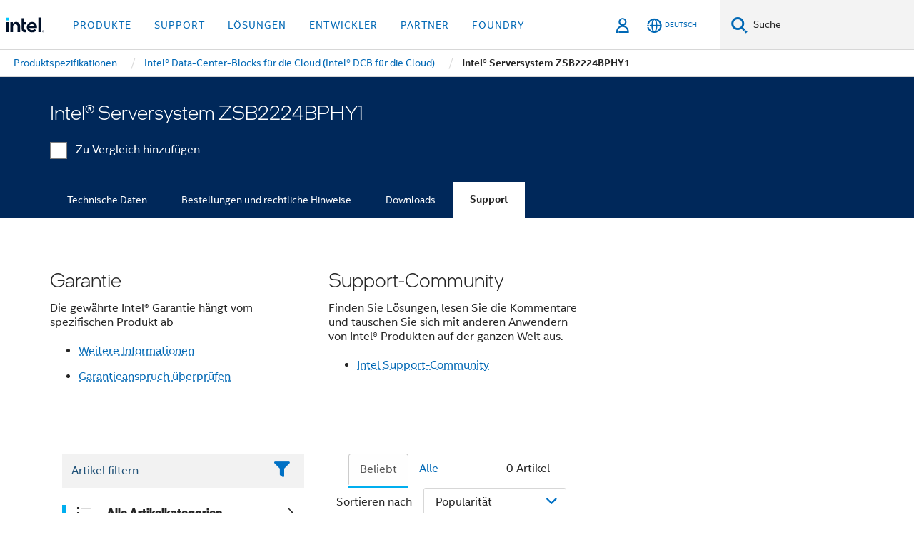

--- FILE ---
content_type: text/html;charset=utf-8
request_url: https://www.intel.de/content/www/de/de/products/sku/184496/intel-server-system-zsb2224bphy1/support.html
body_size: 25385
content:














<!doctype html>

<html class="rwd geo-override no-js vis no-rtl headerfooter-menu3 " lang="de">
















<head>
    <meta charset="UTF-8"/>
    

































    






















<title>Intel® Serversystem ZSB2224BPHY1</title>
    











    <link rel="preload" href="/content/dam/www/global/wap/performance-config.js" as="script" type="text/javascript">
    <script type="text/javascript" src='/content/dam/www/global/wap/performance-config.js'></script>
    <link rel="preload" href="/content/dam/www/global/wap/at-config.js" as="script" type="text/javascript">
    <script type="text/javascript" src='/content/dam/www/global/wap/at-config.js'></script>
    <link rel="preload" href="/etc.clientlibs/settings/wcm/designs/ver/251216/intel/global/targetDataCookie.min.js" as="script" type="text/javascript">
    <script src="/etc.clientlibs/settings/wcm/designs/ver/251216/intel/global/targetDataCookie.min.js"></script>




<link rel="preload" href="/etc.clientlibs/settings/wcm/designs/ver/251216/intel/us/en/Fonts/resources/intelone-display-light.woff2" as="font" type="font/woff2" crossorigin="true">
<link rel="preload" href="/etc.clientlibs/settings/wcm/designs/ver/251216/intel/us/en/Fonts/resources/intelone-display-regular.woff2" as="font" type="font/woff2" crossorigin="true">
<link rel="preload" href="/etc.clientlibs/settings/wcm/designs/ver/251216/intel/us/en/Fonts/resources/intel-clear-latin.woff2" as="font" type="font/woff2" crossorigin="true">

<link rel="preload" href="/content/dam/logos/intel-header-logo.svg" as="image">
<link rel="preload" href="/etc.clientlibs/settings/wcm/designs/ver/251216/intel/clientlibs/pages/intc-core.min.css" as="style">
<link rel="preload" href="/etc.clientlibs/settings/wcm/designs/ver/251216/intel/clientlibs/pages/nav.min.css" as="style" type="text/css">
<link rel="preload" href="/etc.clientlibs/settings/wcm/designs/ver/251216/intel/clientlibs/pages/secondaryNav.min.css" as="style" type="text/css">
<link rel="preload" href="/etc.clientlibs/settings/wcm/designs/ver/251216/intel/clientlibs/pages/intc-core.min.js" as="script">
<link rel="preload" href="/etc.clientlibs/settings/wcm/designs/ver/251216/intel/clientlibs/pages/site-global-icons/resources/font/site-global-icons.woff2?14825464" as="font" type="font/woff2" crossorigin="true">
    









<meta http-equiv="X-UA-Compatible" content="IE=Edge"/>
<!--[if lte IE 9]>
<meta http-equiv="X-UA-Compatible" content="IE=9"/>
<![endif]-->


    <meta name="twitter:card" content="summary"/>

    <meta name="language" content="de"/>

    <meta name="location" content="de"/>

    <meta name="robots" content="follow,index,noarchive"/>

    <meta name="X-Server" content="INTE-89"/>

    <meta name="twitter:image" content="https://www.intel.com/content/dam/logos/logo-energyblue-1x1.png"/>


    <meta property="og:type" content="company"/>

    <meta property="og:site_name" content="Intel"/>

    <meta property="fb:admins" content="267985180046218"/>

    <meta property="og:url" content="https://www.intel.de/content/www/de/de/products/sku/184496/intel-server-system-zsb2224bphy1/support.html"/>

<meta http-equiv="content-type" content="text/html; charset=utf-8"/>

    <meta property="og:title" content="Intel® Serversystem ZSB2224BPHY1 Support | Intel"/>

    <meta property="og:description" content="Intel® Serversystem ZSB2224BPHY1 – Erhalten Sie Produktinformationen, aktuelle Inhalte und mehr."/>


    <meta name="og:image" content="https://www.intel.com/content/dam/www/central-libraries/us/en/images/intel-inside-processor-badge.png"/>

    <meta name="authoreddate" content=""/>

    <meta name="keywords" content="Intel® Serversystem ZSB2224BPHY1 Support"/>

    <meta name="productid" content="184496"/>

    <meta name="localecode" content="de_DE"/>

    <meta name="reimaginetoplevelcategory" content=""/>

    <meta name="mime" content="text/html"/>

    <meta name="og:title" content="Intel® Serversystem ZSB2224BPHY1 Support | Intel"/>

    <meta name="format" content="upecategorypage"/>

    <meta name="description" content="Intel® Serversystem ZSB2224BPHY1 – Erhalten Sie Produktinformationen, aktuelle Inhalte und mehr."/>

    <meta name="excludefromviews" content="false"/>

    <meta name="taxonomy" content=""/>

    <meta name="shortDescription" content="Intel® Serversystem ZSB2224BPHY1 – Erhalten Sie Produktinformationen, aktuelle Inhalte und mehr."/>

    <meta name="title" content="Intel® Serversystem ZSB2224BPHY1 Support | Intel"/>

    <meta name="menu" content=""/>

    <meta name="reimaginefilters" content=""/>

    <meta name="generic1" content="true"/>

    <meta name="intelkeywords" content="Intel® Serversystem ZSB2224BPHY1 Support"/>

    <meta name="lastModifieddate" content="2022-02-24T13:21:33.861Z"/>


    <meta name="viewport" content="width=device-width, initial-scale=1.0">
    





<link rel="icon" type="image/png" sizes="32x32" href="/etc.clientlibs/settings/wcm/designs/intel/default/resources/favicon-32x32.png">
<link rel="icon" type="image/png" sizes="16x16" href="/etc.clientlibs/settings/wcm/designs/intel/default/resources/favicon-16x16.png">
<link rel="shortcut icon" href="/etc.clientlibs/settings/wcm/designs/intel/default/resources/favicon.ico">
    





<link rel="canonical" href="https://www.intel.de/content/www/de/de/products/sku/184496/intel-server-system-zsb2224bphy1/support.html"/>
<link rel="alternate" hreflang="id-id" href="https://www.intel.co.id/content/www/id/id/products/sku/184496/intel-server-system-zsb2224bphy1/support.html"/>
            <link rel="alternate" hreflang="de-de" href="https://www.intel.de/content/www/de/de/products/sku/184496/intel-server-system-zsb2224bphy1/support.html"/>
            <link rel="alternate" hreflang="en-us" href="https://www.intel.com/content/www/us/en/products/sku/184496/intel-server-system-zsb2224bphy1/support.html"/>
            <link rel="alternate" hreflang="x-default" href="https://www.intel.com/content/www/us/en/products/sku/184496/intel-server-system-zsb2224bphy1/support.html"/>
                <link rel="alternate" hreflang="es-xl" href="https://www.intel.la/content/www/xl/es/products/sku/184496/intel-server-system-zsb2224bphy1/support.html"/>
            <link rel="alternate" hreflang="fr-fr" href="https://www.intel.fr/content/www/fr/fr/products/sku/184496/intel-server-system-zsb2224bphy1/support.html"/>
            <link rel="alternate" hreflang="pt-br" href="https://www.intel.com.br/content/www/br/pt/products/sku/184496/intel-server-system-zsb2224bphy1/support.html"/>
            <link rel="alternate" hreflang="vi-vn" href="https://www.intel.vn/content/www/vn/vi/products/sku/184496/intel-server-system-zsb2224bphy1/support.html"/>
            <link rel="alternate" hreflang="th-th" href="https://www.thailand.intel.com/content/www/th/th/products/sku/184496/intel-server-system-zsb2224bphy1/support.html"/>
            <link rel="alternate" hreflang="ko-kr" href="https://www.intel.co.kr/content/www/kr/ko/products/sku/184496/intel-server-system-zsb2224bphy1/support.html"/>
            <link rel="alternate" hreflang="ja-jp" href="https://www.intel.co.jp/content/www/jp/ja/products/sku/184496/intel-server-system-zsb2224bphy1/support.html"/>
            <link rel="alternate" hreflang="zh-cn" href="https://www.intel.cn/content/www/cn/zh/products/sku/184496/intel-server-system-zsb2224bphy1/support.html"/>
            <link rel="alternate" hreflang="zh-tw" href="https://www.intel.com.tw/content/www/tw/zh/products/sku/184496/intel-server-system-zsb2224bphy1/support.html"/>
            
    

    
        
        
            
                
                
                    <link rel="preload" href="/etc.clientlibs/settings/wcm/designs/ver/251216/intel/externallibs/bootstrap-css.min.css" as="style"><link rel="stylesheet" href="/etc.clientlibs/settings/wcm/designs/ver/251216/intel/externallibs/bootstrap-css.min.css" type="text/css"><link rel="preload" href="/etc.clientlibs/settings/wcm/designs/ver/251216/intel/clientlibs/pages/intc-core.min.css" as="style"><link rel="stylesheet" href="/etc.clientlibs/settings/wcm/designs/ver/251216/intel/clientlibs/pages/intc-core.min.css" type="text/css"><script src="/etc.clientlibs/settings/wcm/designs/ver/251216/intel/externallibs/jquery-standalone-3_6_0.min.js" defer></script><script src="/etc.clientlibs/settings/wcm/designs/ver/251216/intel/us/en/clientlibs/jquery-3_6_0.min.js" defer></script><script src="/etc.clientlibs/settings/wcm/designs/ver/251216/intel/us/en/clientlibs/legacy-libs.min.js" defer></script><script src="/etc.clientlibs/settings/wcm/designs/ver/251216/intel/externallibs/modernizr.min.js" defer></script><script src="/etc.clientlibs/settings/wcm/designs/ver/251216/intel/externallibs/picturefill-js.min.js" defer></script><script src="/etc.clientlibs/settings/wcm/designs/ver/251216/intel/externallibs/handlebars.min.js" defer></script><script src="/etc.clientlibs/settings/wcm/designs/ver/251216/intel/externallibs/html5-js.min.js" defer></script><script src="/etc.clientlibs/settings/wcm/designs/ver/251216/intel/externallibs/jquery-cookie-2_1_3.min.js" defer></script><script src="/etc.clientlibs/settings/wcm/designs/ver/251216/intel/externallibs/detectizr.min.js" defer></script><script src="/etc.clientlibs/settings/wcm/designs/ver/251216/intel/externallibs/jquery.matchHeight.min.js" defer></script><script src="/etc.clientlibs/settings/wcm/designs/ver/251216/intel/externallibs/bootstrap-js.min.js" defer></script><script src="/etc.clientlibs/settings/wcm/designs/ver/251216/intel/externallibs/bootstrap-affix.min.js" defer></script><script src="/etc.clientlibs/settings/wcm/designs/ver/251216/intel/externallibs/moment.locales.min.js" defer></script><script src="/etc.clientlibs/settings/wcm/designs/ver/251216/intel/externallibs/scrollToPlugin.min.js" defer></script><script src="/etc.clientlibs/settings/wcm/designs/ver/251216/intel/externallibs/slick-js.min.js" defer></script><script src="/etc.clientlibs/settings/wcm/designs/ver/251216/intel/externallibs/jquery.scrollTo.min.js" defer></script><script src="/etc.clientlibs/settings/wcm/designs/ver/251216/intel/externallibs/fastclick.min.js" defer></script><script src="/etc.clientlibs/settings/wcm/designs/ver/251216/intel/externallibs/jquery.resize.min.js" defer></script><script src="/etc.clientlibs/settings/wcm/designs/ver/251216/intel/externallibs/jquery.touchswipe.min.js" defer></script><script src="/etc.clientlibs/settings/wcm/designs/ver/251216/intel/externallibs/overthrow-detect.min.js" defer></script><script src="/etc.clientlibs/settings/wcm/designs/ver/251216/intel/externallibs/overthrow-polyfill.min.js" defer></script><script src="/etc.clientlibs/settings/wcm/designs/ver/251216/intel/externallibs/overthrow-init.min.js" defer></script><script src="/etc.clientlibs/settings/wcm/designs/ver/251216/intel/externallibs/jquery-ezmark.min.js" defer></script><script src="/etc.clientlibs/settings/wcm/designs/ver/251216/intel/externallibs/owl.carousel.min.js" defer></script><script src="/etc.clientlibs/settings/wcm/designs/ver/251216/intel/externallibs/polyfills.min.js" defer></script><script src="/etc.clientlibs/settings/wcm/designs/ver/251216/intel/externallibs/purify.min.js" defer></script><script src="/etc.clientlibs/settings/wcm/designs/ver/251216/intel/clientlibs/pages/intc-core.min.js" defer></script>
                
            
        
    
    
    























    
    
        
    




    
    
    
    
        
    
    


    
    
        
    


    
    
        
    

<script type="text/javascript">
    var cq_tms = {
        
        wa_industry_type: "",
        wa_subject: "",
        wa_emt_org: "",
        wa_emt_intel: "",
        wa_programidentifier: "none",
        wa_location: "de",
        wa_language: "de",
        wa_english_title: "Intel® Serversystem ZSB2224BPHY1",
        wa_content_type: "contenttype",
        wa_intel_platform: "",
        wa_applications: "",
        wa_local: "de_DE",
        wa_intel_technology: "",
        wa_system_type: "",
        wa_product_name: "",
        wa_audience: "",
        wa_life_cycle: "",
        wa_cq_url: "/content/www/de/de/products/sku/184496/intel-server-system-zsb2224bphy1/support.html",
        wa_page_type_micro: "upecategorytemplate",
        wa_env: "prd",
        wa_cq_pub_env: "publish",
        wa_transl_status: "",
        wa_product_id: "",
        wa_software: "",
        wa_reference_design: "",
        wa_codename: "",
        wa_created_date: "1615910914483",
        wa_modified_date: "1645708893861",
        wa_off_time: "1924992000000",
        wa_ownedby: "",
        wa_managedby: "",
        wa_idz_nid : "",
        wa_event_type: "",
        wa_idz_custom_tags: "",
        wa_programming_language: "",
        wa_skill_level: "",
        wa_solution: "",
        wa_product_formFactor: "",
        wa_operating_system: "",
        wa_marketing_products: "",
        wa_ssg_third_party_prod_sys_sol: "",
        wa_upeNamespace: "",
        wa_doc_id:"",
        wa_doc_version:"",
        wa_doc_publishdate:"",
        eloqua_disabled:"false",
        wa_intel_prd_levels: '[{"level4":{"id":"184496","desc":"Intel Server System ZSB2224BPHY1"},"level3":{"id":"97079","desc":"Intel® Data Center Blocks for Cloud (Intel® DCB for Cloud)"},"level2":{"id":"149099","desc":"Legacy Server Products"},"level1":{"id":"1201","desc":"Server Products"},"productCategory":"upeproducts"}]',
        
        
        
        
        
        wa_uam_secondary_id: "",

        
        
        wa_secondary_content_type: ""
        
        ,wa_upeProducts: ""
        
        
    };

    
    
</script>

















<script src="/etc.clientlibs/settings/wcm/designs/ver/251216/intel/clientlibs/virtual-assistant-services.min.js"></script>
<script type="text/javascript">
    var chatContextObj = {};
    chatContextObj["locale"] = 'de-DE';
    chatContextObj["app"] = 'Sales';
    chatContextObj["supportProductMap"] = 'NA';
</script>

<script type="text/javascript">
    var chatConfigObj = {};
    var cq_tms = cq_tms || {};
    chatConfigObj["virtualAssistantName"] = '';
    chatConfigObj["virtualAssistantUid"] = '';
    chatConfigObj["virtualAssistantDomain"] = 'https://c0.avaamo.com';
    if (chatConfigObj["virtualAssistantName"] !== '') {
        cq_tms.wa_avaamo_project = "Avaamo-" + chatConfigObj.virtualAssistantName.replaceAll("Virtual Assistant", "").trim();
    }
</script>
<script src="/etc.clientlibs/settings/wcm/designs/ver/251216/intel/externallibs/purify.min.js" defer></script><script src="/etc.clientlibs/settings/wcm/designs/ver/251216/intel/clientlibs/virtual-assistant.min.js" defer></script>





    <script type="text/javascript" src="/content/dam/www/global/wap/main/wap.js" async></script>



</head>


























    




    

<body class="page-is-published global-nav">















<div class="skip-to-main-content">
    <div class="sb-skipLinkWrapper invisible">
        <a href="#primary-content" class="inline-block bg-greenDarkApron color-textWhite text-bold text-noUnderline sb-skipLink visible">Zum Hauptinhalt wechseln</a>
    </div>
</div>

<div class="promo-banner-content"></div>

























<script>
    var isLoggedin = (document.cookie.indexOf('IGHFLoggedIn') != -1);
    var currentURL = window.location.href;
    if (currentURL.startsWith("https://isvc--isvcqa24.sandbox.my.site.com")) {
        isLoggedin = true;
        if (currentURL.includes("/onlinecasemgmt/warrantyinfo")) {
            isLoggedin = false;
        }
    }
</script>





    
        <div class="global">





















<link rel="stylesheet" href="/etc.clientlibs/settings/wcm/designs/ver/251216/intel/clientlibs/pages/nav.min.css" type="text/css">
<link rel="stylesheet" href="/etc.clientlibs/settings/wcm/designs/ver/251216/intel/clientlibs/pages/secondaryNav.min.css" type="text/css">












    
    
        
    



    
    
        <div class="global-nav-redesign global component" data-component="global-nav-redesign" data-component-id="1">
            <header role="banner">
                <nav class="intel-navbar advanced-search" role="navigation" aria-label="Hauptnavigation" data-igm="">
                    <!-- Brand and toggle get grouped for better mobile display -->
                    <div class="navbar-wraper">

                        <div class="navbar-logo">
                            <a href="/content/www/de/de/homepage.html" alt="Intel homepage" class="intel-logo-rebrand">
                                    
                                <img src="/content/dam/logos/intel-header-logo.svg" height="300" width="118" alt="Banner von Intel – Zurück zur Homepage">
                            </a>
                        </div>

                        <div class="navbar-left">
                            <!-- mobile: menu toggle, sign in -->
                            <div class="d-block d-sm-none">
                                <button type="button"
                                        data-wap="{&quot;linktype&quot;:&quot;level1&quot;}"
                                        class="mega-hamburger nav-link-icon nav-link-icon-toggle collapsed"
                                        data-bs-target="#primary-nav" aria-expanded="false" aria-controls="primary-nav"
                                        data-mega-control="hamburger">
                                    <span class="visually-hidden">Navigation umschalten</span>
                                    <span class="fa-intel-menu icon-toggle-off"></span>
                                    <span class="fa-cancel-thin icon-toggle-on"></span>
                                </button>
                            </div>

                            <!-- START DYNAMIC NAVIGATION MENEU -->
                            <div class="collapse mega-menu-collapse" id="primary-nav">
                                <div class="mega-menu-wrap">
                                    <ol class="mega-navbar unique-container-global-nav-items">
                                        <!-- Start: Primary Nav Items -->

                                    </ol>
                                </div>
                            </div>
                        </div>

                        <!-- START MOBLE TOGGLE buttons -->
                        <div class="navbar-right">


                            <!-- START: NON-signed in panel -->
                            <span id="not-logged-in-scenario" class="d-none">

         <button type="button" title="Einloggen"
                 class="nav-link-icon nav-link-icon-toggle collapsed"
                 data-wap="{&quot;linktype&quot;:&quot;level1&quot;}"
                 aria-expanded="false" aria-controls="panel-signin"
                 onclick="intel.mytools.unifiedLogin();"
                 data-mega-control="signin">
            <span class="visually-hidden">Einloggen</span>
            <span class="fa-intel-user-o icon-toggle-off"></span>
            <span class="fa-intel-user icon-toggle-on"></span>
        </button>
</span>

<script>
    var intel = intel || {};
    intel.signinsimplifyConfig = {
        authorizationUrl: '/content/dam/intel/authorization/authorization.html',
        locale: '',
        messages: {
            InvalidCredential: 'Der Benutzername oder das Passwort ist nicht korrekt.',
            InvalidField: 'Der Benutzername oder das Passwort ist nicht korrekt.',
            AccountDisabled: 'Ihr Konto wurde aus Sicherheitsgr\u00FCnden deaktiviert. <a href=\"#\" class=\"contactLink new-tab-link\" target=\"_blank\" rel=\"noopener noreferrer\">Wenden Sie sich an uns<\/a>, falls Sie Hilfe ben\u00F6tigen.',
            AccountLocked: 'Ihr Konto wurde gesperrt. Wenn Sie Hilfe ben\u00F6tigen, lesen Sie bitte die <a href=\"#\" class=\"faqsLink new-tab-link\" target=\"_blank\" rel=\"noopener noreferrer\">Login-FAQs<\/a>.',
            UserNotFound: 'Der Benutzername oder das Passwort ist nicht korrekt.',
            Unknown: 'Ein unerwarteter Fehler ist aufgetreten. Versuchen Sie es noch einmal. Wenn Sie Hilfe ben\u00F6tigen, verwenden Sie bitte die Kontakt- oder Supportoptionen unten.',
            PasswordExpired: 'Ihr Passwort ist abgelaufen. Bitte \u00E4ndern Sie Ihr Passwort.',
            LoginAssistLink: 'https://signin.intel.com/ContactUs.aspx',
            faqsLink: '/content/www/de/de/my-intel/sign-in-help.html'
        },
        nameField: 'Benutzername',
        passField: 'Passwort',
        isPopup: true,
        responseHref: 'https://www.intel.com/content/www/de/de/products/sku/184496/intel-server-system-zsb2224bphy1/support.html' + window.location.search + window.location.hash, 
        sslDomainUrl: 'www.intel.com',
        loginUrl: 'https://welcome.intel.com/login.aspx?appid=258&qlogin=true',
        ssoUri: '',
        logoutUrl: 'https://welcome.intel.com/logout.aspx',
        logoutHref: 'https://signin.intel.com/Logout?RedirectURL=https://www.intel.com/content/www/de/de/products/sku/184496/intel-server-system-zsb2224bphy1/support.html',
        logoutIGHFHref: 'https://signin.intel.com/Logout?RedirectURL=',
        loginErrorID: '#login-error',
        usernameID: '#username',
        remembermeId: '#cbRememberMe',
        formID: '#igm-form-signin',
        unameErrorID: '#uname-error',
        passID: '#password',
        passError: '#pwd-error',
        changePasswordUrl: '/content/www/de/de/my-intel/change-password.html',
        emailVerificationUrl: '/content/www/de/de/my-intel/email-verification.external.html',
        aboutToExpireEmailUrl: '/content/www/de/de/my-intel/email-verification.html',
        renewalUrl: '/content/www/de/de/secure/technology-provider/forms/renew-technology-provider-membership.html',
        limitedUrl: '/content/www/de/de/resellers/limited-status-secondary.html',
        isaPRMDashBoardURL: '/content/www/us/en/secure/partner/solutions-alliance/overview.html',
        itpPRMDashBoardURL: '/content/www/us/en/secure/partner/technology-provider/iot/overview.html',
        itpisaPRMDashBoardURL: '/content/www/us/en/secure/partner/iot-itp-isa/overview.html',
        isaRenewalURL: '/content/www/us/en/secure/partner/forms/solutions-alliance-renewal.html',
        primaryPostLaunchURL: 'https://partner.intel.com/s/post-launch-primary',
        nonPrimaryPostLaunchURL: 'https://partner.intel.com/s/post-launch-non-primary',
        idpUrl: 'https://consumer.intel.com/intelcorpb2c.onmicrosoft.com/B2C_1A_UnifiedLogin_SISU_CML_SAML/generic/login?entityId=www.intel.com',
        headerSignInIdpUrl: 'https://consumer.intel.com/intelcorpb2c.onmicrosoft.com/B2C_1A_UnifiedLogin_SISU_CML_SAML/generic/login?entityId=www.intel.com&ui_locales=de',
        headerSignOutIdpUrlB2B:'https://login.microsoftonline.com/common/oauth2/v2.0/logout?post_logout_redirect_uri=https://www.intel.com/content/www/de/de/products/sku/184496/intel-server-system-zsb2224bphy1/support.html' + window.location.search + window.location.hash,
        headerSignOutIdpIGHFUrlB2B:'https://login.microsoftonline.com/common/oauth2/v2.0/logout?post_logout_redirect_uri=',
        headerSignOutIdpUrlB2C:'https://consumer.intel.com/intelcorpb2c.onmicrosoft.com/B2C_1A_UNIFIEDLOGIN_SISU_STD_OIDC/oauth2/v2.0/logout?id_token_hint=$TOKEN$%26post_logout_redirect_uri=https://www.intel.com/apps/intel/services/unifiedlogout.json',
        sessionAuthorizeUrlB2C:'https://consumer.intel.com/intelcorpb2c.onmicrosoft.com/B2C_1A_UNIFIEDLOGIN_SISU_STD_OIDC/oauth2/v2.0/authorize?client_id=8b32f2f3-7a32-4902-8821-1df682b7043b%26scope=profile%20offline_access%208b32f2f3-7a32-4902-8821-1df682b7043b%20openid%26response_mode=fragment%26response_type=token%26prompt=none%26redirect_uri=',
        sessionAuthorizeUrlB2B:'https://login.microsoftonline.com/46c98d88-e344-4ed4-8496-4ed7712e255d/oauth2/v2.0/authorize?client_id=cb0ec60b-608b-4e76-9d69-1e5e0afb3456%26scope=openid%20profile%20offline_access%26response_mode=fragment%26response_type=token%26prompt=none%26redirect_uri=',
        sessionInitUrl:'https://www.intel.com/content/www/us/en/secure/my-intel/dashboard.html',
        azureLocaleCode:'de',
        allowedPathRegx:'^(.*intel.com.*$)|^(/content/.*$)',
        signOutTokenGenB2C:'https://consumer.intel.com/intelcorpb2c.onmicrosoft.com/B2C_1A_UNIFIEDLOGIN_SISU_STD_OIDC/oauth2/v2.0/authorize?client_id=8b32f2f3-7a32-4902-8821-1df682b7043b%26scope=profile offline_access+8b32f2f3-7a32-4902-8821-1df682b7043b+openid%26response_type=id_token%26prompt=none%26redirect_uri=',
        validTargetURL:'https://www.intel.com/content/www/de/de/products/sku/184496/intel-server-system-zsb2224bphy1/support.html' + window.location.search + window.location.hash
    };

    function clearB2CIFrame(interval, iFrame) {
        clearInterval(interval);
        iFrame.parentNode.removeChild(iFrame);
    }

    function clearIFrame(interval, iFrame) {
        clearInterval(interval);
        iFrame.parentNode.removeChild(iFrame);
    }
    function createB2CIFrame(id, src) {
        var authIFrame = document.createElement("iframe");
        authIFrame.id = "sso-b2c-" + id;
        authIFrame.hidden = "hidden";
        authIFrame.src = src;
        document.body.appendChild(authIFrame);
        return authIFrame;
    }
    function createIFrame(id, src) {
        var authIFrame = document.createElement("iframe");
        authIFrame.id = "sso-" + id;
        authIFrame.hidden = "hidden";
        authIFrame.src = src;
        document.body.appendChild(authIFrame);
        return authIFrame;
    }

    function animateHumanoidIcon() {
    	$("#not-logged-in-scenario").css("cursor", "not-allowed");
    	$("#not-logged-in-scenario button").css("pointer-events", "none");
    	$("#not-logged-in-scenario button span.icon-toggle-off").addClass('iia-beat-fade');
	}

    function resetHumanoidIcon() {
    	$("#not-logged-in-scenario").css("cursor", "");
        $("#not-logged-in-scenario button").css("pointer-events", "");
    	$("#not-logged-in-scenario button span.icon-toggle-off").removeClass('iia-beat-fade');
	}

    function initiateB2CLogoutToken(type) {
        return new Promise(function (resolve, reject) {
            function authIFrameB2CIntervalWrapper(authIFrame) {
                var authIFrameInterval = setInterval(function () {
                    var authIFrameWindow = authIFrame.contentWindow;
                    if (authIFrameWindow) {
                        try {
                            var authIFrameURL = authIFrameWindow.location.href;

                            if (authIFrameURL) {
                                if (authIFrameURL.includes("#id_token=")) {
                                    clearB2CIFrame(authIFrameInterval, authIFrame);
                                    return resolve({
                                        id: authIFrame.id,
                                        msg: "SUCCESS!" + "--" + authIFrame.id,
                                        code: "SUCCESS",
                                        id_token_hint:authIFrameURL.split("#id_token=")[1]
                                    });
                                } else if (authIFrameURL.includes("#error=")) {
                                    clearB2CIFrame(authIFrameInterval, authIFrame);
                                    return reject({
                                        id: authIFrame.id,
                                        msg: "FAILURE!" + "--" + authIFrame.id,
                                        code: "FAILURE",
                                    });
                                } else {
                                    authIFrameAttempts++;
                                    if (
                                        authIFrameAttempts ===
                                        AUTH_IFRAME_MAX_ATTEMPTS
                                    ) {
                                        clearB2CIFrame(authIFrameInterval, authIFrame);
                                        return reject({
                                            id: authIFrame.id,
                                            msg:
                                                "ERROR - MAX (TIMING)!" +
                                                "--" +
                                                authIFrame.id,
                                            code: "ERROR",
                                        });
                                    }
                                }
                            } else {
                                clearB2CIFrame(authIFrameInterval, authIFrame);
                                return reject({
                                    id: authIFrame.id,
                                    msg: "ERROR - URL!" + "--" + authIFrame.id,
                                    code: "ERROR",
                                });
                            }
                        } catch (err) {
                            if (authIFrameAttempts === AUTH_IFRAME_MAX_ATTEMPTS) {
                                clearB2CIFrame(authIFrameInterval, authIFrame);
                                return reject({
                                    id: authIFrame.id,
                                    msg:
                                        "ERROR - MAX (CORS)!" +
                                        "--" +
                                        authIFrame.id,
                                    code: "ERROR",
                                });
                            }
                            authIFrameAttempts++;
                        }
                    } else {
                        clearB2CIFrame(authIFrameInterval, authIFrame);
                        return reject({
                            id: authIFrame.id,
                            msg: "ERROR - DOM!" + "--" + authIFrame.id,
                            code: "ERROR",
                        });
                    }
                }, 500);
            }

            var AUTH_IFRAME_MAX_ATTEMPTS = 80;
            var authIFrameAttempts = 0;

            var currentOrigin = encodeURIComponent(window.location.origin + ((intel.isIGHFCall === false && !/mark.intel.com/.test(window.location.hostname)) ? "/content/www/us/en/homepage.html" : "/"));
            var redirectURI = currentOrigin;

            var matchedSite =
                window.INTELNAV &&
                window.INTELNAV.CIDAAS &&
                window.INTELNAV.CIDAAS.customRedirectSites.find((site) =>
                    site.host.includes(window.location.host)
                );
            if (matchedSite) {
                redirectURI += matchedSite.redirectURI;
            }

            var authURL = decodeURIComponent(intel.signinsimplifyConfig.signOutTokenGenB2C + redirectURI);
            var authIFrame = createB2CIFrame(type, authURL);
            authIFrameB2CIntervalWrapper(authIFrame);
        });
    }

    function initiateAuth(type) {
        return new Promise(function (resolve, reject) {
            function authIFrameIntervalWrapper(authIFrame) {
                let authIFrameInterval = setInterval(function () {
                    let authIFrameWindow = authIFrame.contentWindow;
                    if (authIFrameWindow) {
                        try {
                            let authIFrameURL = authIFrameWindow.location.href;
                            if (authIFrameURL) {
                                if (authIFrameURL.includes("#access_token=")) {
                                    clearIFrame(authIFrameInterval, authIFrame);
                                    return resolve({
                                        id: authIFrame.id,
                                        msg: "SUCCESS!" + "--" + authIFrame.id,
                                        code: "SUCCESS",
                                    });
                                } else if (authIFrameURL.includes("#error=")) {
                                    clearIFrame(authIFrameInterval, authIFrame);
                                    return reject({
                                        id: authIFrame.id,
                                        msg: "FAILURE!" + "--" + authIFrame.id,
                                        code: "FAILURE",
                                    });
                                } else {
                                    authIFrameAttempts++;
                                    if (
                                        authIFrameAttempts ===
                                        AUTH_IFRAME_MAX_ATTEMPTS
                                    ) {
                                        clearIFrame(authIFrameInterval, authIFrame);
                                        return reject({
                                            id: authIFrame.id,
                                            msg:
                                                "ERROR - MAX (TIMING)!" +
                                                "--" +
                                                authIFrame.id,
                                            code: "ERROR",
                                        });
                                    }
                                }
                            } else {
                                clearIFrame(authIFrameInterval, authIFrame);
                                return reject({
                                    id: authIFrame.id,
                                    msg: "ERROR - URL!" + "--" + authIFrame.id,
                                    code: "ERROR",
                                });
                            }
                        } catch (err) {
                            if (authIFrameAttempts === AUTH_IFRAME_MAX_ATTEMPTS) {
                                clearIFrame(authIFrameInterval, authIFrame);
                                return reject({
                                    id: authIFrame.id,
                                    msg:
                                        "ERROR - MAX (CORS)!" +
                                        "--" +
                                        authIFrame.id,
                                    code: "ERROR",
                                });
                            }
                            authIFrameAttempts++;
                        }
                    } else {
                        clearIFrame(authIFrameInterval, authIFrame);
                        return reject({
                            id: authIFrame.id,
                            msg: "ERROR - DOM!" + "--" + authIFrame.id,
                            code: "ERROR",
                        });
                    }
                }, 500);
            }

            var AUTH_IFRAME_MAX_ATTEMPTS = 40;
            var authIFrameAttempts = 0;

            var authURL;
            let tempIsIGHFCall = document.querySelectorAll('#recode50header').length > 0;
            var currentOrigin =  encodeURIComponent(window.location.origin + ((!tempIsIGHFCall && !/mark.intel.com/.test(window.location.hostname)) ? intel.signinsimplifyConfig.authorizationUrl : "/"));
            var redirectURI = currentOrigin;
            var matchedSite =
                window.INTELNAV &&
                window.INTELNAV.CIDAAS &&
                window.INTELNAV.CIDAAS.customRedirectSites.find((site) =>
                    site.host.includes(window.location.host)
                );
            if (matchedSite) {
                redirectURI += matchedSite.redirectURI;
            }

            if (type === "b2c") {
                authURL = decodeURIComponent(
                    intel.signinsimplifyConfig.sessionAuthorizeUrlB2C + redirectURI
                );
            } else {
                authURL = decodeURIComponent(
                    intel.signinsimplifyConfig.sessionAuthorizeUrlB2B + redirectURI
                );
            }

            let authIFrame = createIFrame(type, authURL);
            authIFrameIntervalWrapper(authIFrame);
        });
    }

    function initiateIntelAuth() {
        return new Promise(function (resolve, reject) {
            function authIntelIFrameIntervalWrapper(authIntelIFrame) {
                let authIntelIFrameInterval = setInterval(function () {
                    let authIntelIFrameWindow = authIntelIFrame.contentWindow;
                    if (authIntelIFrameWindow) {
                        try {
                            let authIntelIFrameURL = authIntelIFrameWindow.location.href;

                            if (authIntelIFrameURL) {
                                if (
                                    authIntelIFrameURL.includes(
                                        window.location.href
                                    )
                                ) {
                                    clearIFrame(
                                        authIntelIFrameInterval,
                                        authIntelIFrame
                                    );
                                    return resolve({
                                        id: authIntelIFrame.id,
                                        msg: "SUCCESS!" + "--" + authIntelIFrame.id,
                                        code: "SUCCESS",
                                    });
                                } else {
                                    authIntelIFrameAttempts++;
                                    if (
                                        authIntelIFrameAttempts ===
                                        AUTH_INTEL_IFRAME_MAX_ATTEMPTS
                                    ) {
                                        clearIFrame(
                                            authIntelIFrameInterval,
                                            authIntelIFrame
                                        );
                                        return reject({
                                            id: authIntelIFrame.id,
                                            msg:
                                                "ERROR - MAX (TIMING)!" +
                                                "--" +
                                                authIntelIFrame.id,
                                            code: "ERROR",
                                        });
                                    }
                                }
                            } else {
                                clearIFrame(
                                    authIntelIFrameInterval,
                                    authIntelIFrame
                                );
                                return reject({
                                    id: authIntelIFrame.id,
                                    msg: "ERROR - URL!" + "--" + authIntelIFrame.id,
                                    code: "ERROR",
                                });
                            }
                        } catch (err) {
                            if (
                                authIntelIFrameAttempts ===
                                AUTH_INTEL_IFRAME_MAX_ATTEMPTS
                            ) {
                                clearIFrame(
                                    authIntelIFrameInterval,
                                    authIntelIFrame
                                );
                                return reject({
                                    id: authIntelIFrame.id,
                                    msg:
                                        "ERROR - MAX (CORS)!" +
                                        "--" +
                                        authIntelIFrame.id,
                                    code: "ERROR",
                                });
                            }
                            authIntelIFrameAttempts++;
                        }
                    } else {
                        clearIFrame(authIntelIFrameInterval, authIntelIFrame);
                        return reject({
                            id: authIntelIFrame.id,
                            msg: "ERROR - DOM!" + "--" + authIntelIFrame.id,
                            code: "ERROR",
                        });
                    }
                }, 500);
            }

            let AUTH_INTEL_IFRAME_MAX_ATTEMPTS = 80;
            let authIntelIFrameAttempts = 0;

            let authIntelIFrame = createIFrame(
                "sso-intel-b2c",
                intel.signinsimplifyConfig.sessionInitUrl
            );
            authIntelIFrameIntervalWrapper(authIntelIFrame);
        });
	}

    function getAuthenticationStatus() {
        return new Promise(function (resolve, reject) {
            initiateAuth("b2c")
                .then(function (b2cSuccessRes) {
                    return resolve(b2cSuccessRes);
                })
                .catch(function (b2cFailureRes) {
                    var isB2BSite =
                        window.INTELNAV &&
                        window.INTELNAV.CIDAAS &&
                        window.INTELNAV.CIDAAS.B2BSites.some((site) =>
                            site.includes(window.location.host)
                        );
                    if (isB2BSite) {
                        initiateAuth("b2b")
                            .then(function (b2bSuccessRes) {
                                return resolve(b2bSuccessRes);
                            })
                            .catch(function (b2bFailureRes) {
                                return reject(b2bFailureRes);
                            });
                    } else {
                        return reject(b2cFailureRes);
                    }
                });
        });
    }

    function checkAEMSession(){
        let isSessionExist = false;
        if(!tempIsIGHF){
            $.ajax({
                url: "/libs/apps/intel/myintel/agsroles.json?validateAEMSession=Y",
                async: false,
                success: function (data) {
                    if (data && data["isValidAEMSession"]) {
                        document.cookie = "IGHFLoggedIn=true;domain=.intel.com;path=/";
                        isLoggedin = true;
                        isSessionExist = true;
                    }
                }
            });
        }
        return isSessionExist;
    }

    if (
        !isLoggedin &&
        ((document.domain.indexOf("thailand") == -1 &&
                document.domain.endsWith(".intel.com")) ||
            document.getElementById("recode50header") != null) &&
        navigator != null &&
        navigator.userAgent.indexOf("CloudManagerTest") == -1
    ) {
        var tempIsIGHF = document.getElementById("recode50header");
        if (tempIsIGHF) animateHumanoidIcon();
        getAuthenticationStatus()
            .then(function (res) {
                let isSessionExist = checkAEMSession();
                if(isSessionExist){
                    intel.signinHeaderSimplify.initialize();
                }else {
                    var currentUrl = window.location.href;
                    if (currentUrl.indexOf("service-maintenance-notice") === -1) {
                        if (res.id === "sso-b2c") {
                            var cookiename = "IGHFtarget";
                        var samlcookieValue =
                            cookiename +
                            "=" +
                            encodeURIComponent(currentUrl) +
                            ";secure;path=/;domain=.intel.com";
                        document.cookie = samlcookieValue;
                        if (intel.isIGHFCall) {
                            initiateIntelAuth().then(() => {
                                isLoggedin = true;
                                intel.signinHeaderSimplify.initialize();
                            }).catch(() => {
                                window.location.href = intel.signinsimplifyConfig.sessionInitUrl;
                            });
                        } else {
                            window.location.href = intel.signinsimplifyConfig.sessionInitUrl;
                        }
                    } else {
                        document.cookie = "IGHFLoggedIn=true;domain=.intel.com;path=/";
                        if (intel.isIGHFCall) {
                            isLoggedin = true;
                            intel.signinHeaderSimplify.initialize();
                        } else {
                            window.location.reload();
                        }
                    }
                }
                }
            })
            .catch(()=>{
				if (tempIsIGHF) resetHumanoidIcon();
            });
    }

</script>
                            

















































<script id="myinteldrpdown-template" type="text/x-handlebars-template">
    <section class="myintel-tools-content" role="region"
             aria-label="My Intel">
        
        <div class="card-header force-background solid brand-very-dark-gray my-intel-menu">
            <button type="button" class="icon close float-end" data-igm-search-toggle="" aria-label="Schließen"
                    tabindex="0" data-wap="" data-wap_ref="myintel-navmenu-closing">
                <span></span>
            </button>
            <ul class="nav nav-tabs component">
                
                    
                    
                        
                    
                    
                    
                    
                
                <li role="presentation" class="active" data-step='1'  data-title='Mein Intel-Dashboard und Meine Tools'  data-intro='<p>Klicken Sie hier, um von jeder Intel.com-Website auf Mein Intel-Dashboard zuzugreifen. Von hier aus können Sie auch auf die Abonnementseite sowie auf Ihre persönliche Liste von Tools zugreifen.</p>'>
                    <a href="#my-intel" role="tab" tabindex="0">My Intel<span
                            class="fa fa-user"></span></a>
                </li>
            </ul>
        </div>
        

        <div class="my-intel-panel-body tab-content">
            
            <div role="tabpanel" class="tab-pane fade show active" id="my-intel">
                <ul class="myintel-links">
                    {{#each myintelpagelinks}}
                    <li data-agsrole="{{{agsrole}}}"
                        data-blacklistedagsrole="{{{blacklistedagsgroupname}}}"
                        data-isinternal="{{{displayOnlyInternal}}}"
                        data-isexternal="{{{displayOnlyExternal}}}"
                        class="{{{class}}}">
                        <a target="{{{target}}}"
                           href="{{{href}}}" tabindex="0">{{{label}}}</a>
                    </li>
                    {{/each}}
                </ul>
                <div class="tools-pane component" data-component="myintel-tools" data-component-id="1">
                    <h5 class="my-intel-tools">Meine Tools</h5>
                    
                    <ul class="myintel-links">
                        {{#each mytoollinks}}
                        <li class="myintellink"
                            data-isinternal="{{{displayOnlyInternal}}}"
                            data-isexternal="{{{displayOnlyExternal}}}">
                            <h3 style="display:none;">{{{agsgroupname}}}</h3>
                            <h4 style="display:none;">{{{blacklistedagsgroupname}}}</h4>
                            <a tabindex="0" href="{{{linkurl}}}" target="_blank" rel="noopener noreferrer" title="">{{{linktext}}}</a>
                            {{#if tooltip}}
                            <a class="fa fa-help-circled" tabindex="0" data-bs-toggle="tooltip" data-html="true"
                                  data-title="{{tooltip}}" data-placement="bottom" data-wap_ref="tooltip:{{{linktext}}}"><span class="visually-hidden">{{tooltip}}</span></a>
                            {{/if}}
                        </li>
                        {{/each}}
                    </ul>
                </div>
            </div>
            
        </div>
    </section>
</script>


<span id="logged-in-scenario" class="d-none">

<button type="button" title="My Intel"
        data-wap="{&quot;linktype&quot;:&quot;level1&quot;}"
        class="nav-link-icon nav-link-icon-toggle collapsed" data-bs-target="#panel-signedin" aria-expanded="false"
        aria-controls="panel-signedin" data-mega-control="signedin">
    <span class="visually-hidden">My Intel</span>
    <span class="fa-intel-user-checked-o icon-toggle-off"></span>
    <span class="fa-intel-user-checked icon-toggle-on"></span>
</button>

<div class="mega-panel panel-layout-signed-in collapse" id="panel-signedin">
    <div class="mega-panel-wrap">
        <div class="mega-panel-body">
            <div class="panel-content flex-content-wrap">

                <!-- MyIntel Section -->
                <!-- -------------------------------------------------------------- -->
                <div class="panel-item d-none" id="myIntelPageLinks">
                    <a id="myIntelPageLinksHeader" class="nav-l3 has-border has-link"></a> <!-- {{#if heading.onState}} selected{{/if}} {{#if heading.onStateParent}} selected-parent{{/if}} -->
                    <div class="panel-item-content">
                        <ul id="myIntelPageLinksItemList" class="panel-links nav-l4-list list-unstyled">

                        </ul>
                    </div>
                </div>

                <!-- My Tools Section -->
                <!-- -------------------------------------------------------------- -->
                <div class="panel-item col-span-2" id="myIntelTools">
                    
                    <div class="nav-l3">
                        Meine Tools
                    </div>

                    <div class="panel-item-content">
                        <!--
                            Note: right now this panel (myTools) has only one column/ul
                            if more columns are needed, remove below's 'w-auto' class
                        -->
                        <ul class="panel-links nav-l4-list list-unstyled w-auto" id="mytools-ul">

                            <!-- this 'li' will be used as the template to populate this section from the js -->
                            <li class="d-none">
                                <a class="nav-l4"></a>

                                <button class="btn-tooltip-trigger d-none" data-bs-toggle="tooltip" data-placement="bottom"
                                        title="">
                                    <span>?</span>
                                </button>
                            </li>
                        </ul>
                    </div>
                </div>

            </div>

            <div class="item-actions">
               <button type="button" class="btn btn-primary"
                       data-sso-uri=''
                       data-logout-uri="" data-wap="{&quot;linktype&quot;:&quot;logout&quot;}"
                       onclick="intel.signinsimplify.signOut()">Abmelden</button>
            </div>
        </div>
    </div>
</div>


</span>

                            
















    


<button type="button" title="Language Selector"
        data-wap="{&quot;linktype&quot;:&quot;level1&quot;}"
        class="nav-link-icon nav-link-icon-toggle collapsed"
        data-bs-target="#panel-language-selector" aria-label="Deutsch"
        aria-expanded="false" aria-controls="panel-language-selector"
        data-mega-control="language-selector">
    <span class="fa-intel-globe-o icon-toggle-off"></span>
    <span class="fa-intel-globe icon-toggle-on"></span>
    <span class="nav-link-icon-label">Deutsch</span>
</button>

<div class="mega-panel panel-layout-language collapse" id="panel-language-selector"
     aria-expanded="false" aria-selected="false">
    <div class="mega-panel-wrap">
        <div class="mega-panel-body">
            <div class="mega-panel-heading">
                <h2 class="nav-l2">
                    
                        
                            Wählen Sie Ihre Sprache aus
                        
                        
                    
                </h2>
            </div>
            <div class="panel-content flex-content-wrap">
                
                    <div class="panel-item">
                        <!-- region.countryName is actually region name -->
                        
                        <ul class="list-unstyled panel-links nav-l4-list">
                            
                                
                                
                                
                                    <li class="lang-option">
                                
                                
                                    
                                        
                                    
                                    
                                
                                    <a class="nav-l4" data-locale="id_id" href="https://www.intel.co.id/content/www/id/id/products/sku/184496/intel-server-system-zsb2224bphy1/support.html">
                                            Bahasa Indonesia
                                    </a>
                                </li>
                            
                                
                                
                                    <li class="selected lang-option">
                                
                                
                                
                                    
                                        
                                    
                                    
                                
                                    <a class="nav-l4" data-locale="de_de" href="https://www.intel.de/content/www/de/de/products/sku/184496/intel-server-system-zsb2224bphy1/support.html">
                                            Deutsch
                                    </a>
                                </li>
                            
                                
                                
                                
                                    <li class="lang-option">
                                
                                
                                    
                                        
                                    
                                    
                                
                                    <a class="nav-l4" data-locale="en_us" href="https://www.intel.com/content/www/us/en/products/sku/184496/intel-server-system-zsb2224bphy1/support.html">
                                            English
                                    </a>
                                </li>
                            
                                
                                
                                
                                    <li class="lang-option">
                                
                                
                                    
                                        
                                    
                                    
                                
                                    <a class="nav-l4" data-locale="es_xl" href="https://www.intel.la/content/www/xl/es/products/sku/184496/intel-server-system-zsb2224bphy1/support.html">
                                            Español
                                    </a>
                                </li>
                            
                                
                                
                                
                                    <li class="lang-option">
                                
                                
                                    
                                        
                                    
                                    
                                
                                    <a class="nav-l4" data-locale="fr_fr" href="https://www.intel.fr/content/www/fr/fr/products/sku/184496/intel-server-system-zsb2224bphy1/support.html">
                                            Français
                                    </a>
                                </li>
                            
                                
                                
                                
                                    <li class="lang-option">
                                
                                
                                    
                                        
                                    
                                    
                                
                                    <a class="nav-l4" data-locale="pt_br" href="https://www.intel.com.br/content/www/br/pt/products/sku/184496/intel-server-system-zsb2224bphy1/support.html">
                                            Português
                                    </a>
                                </li>
                            
                        </ul>
                    </div>
                
                    <div class="panel-item">
                        <!-- region.countryName is actually region name -->
                        
                        <ul class="list-unstyled panel-links nav-l4-list">
                            
                                
                                
                                
                                    <li class="lang-option">
                                
                                
                                    
                                        
                                    
                                    
                                
                                    <a class="nav-l4" data-locale="vi_vn" href="https://www.intel.vn/content/www/vn/vi/products/sku/184496/intel-server-system-zsb2224bphy1/support.html">
                                            Tiếng Việt
                                    </a>
                                </li>
                            
                                
                                
                                
                                    <li class="lang-option">
                                
                                
                                    
                                        
                                    
                                    
                                
                                    <a class="nav-l4" data-locale="th_th" href="https://www.thailand.intel.com/content/www/th/th/products/sku/184496/intel-server-system-zsb2224bphy1/support.html">
                                            ไทย
                                    </a>
                                </li>
                            
                                
                                
                                
                                    <li class="lang-option">
                                
                                
                                    
                                        
                                    
                                    
                                
                                    <a class="nav-l4" data-locale="ko_kr" href="https://www.intel.co.kr/content/www/kr/ko/products/sku/184496/intel-server-system-zsb2224bphy1/support.html">
                                            한국어
                                    </a>
                                </li>
                            
                                
                                
                                
                                    <li class="lang-option">
                                
                                
                                    
                                        
                                    
                                    
                                
                                    <a class="nav-l4" data-locale="ja_jp" href="https://www.intel.co.jp/content/www/jp/ja/products/sku/184496/intel-server-system-zsb2224bphy1/support.html">
                                            日本語
                                    </a>
                                </li>
                            
                                
                                
                                
                                    <li class="lang-option">
                                
                                
                                    
                                        
                                    
                                    
                                
                                    <a class="nav-l4" data-locale="zh_cn" href="https://www.intel.cn/content/www/cn/zh/products/sku/184496/intel-server-system-zsb2224bphy1/support.html">
                                            简体中文
                                    </a>
                                </li>
                            
                                
                                
                                
                                    <li class="lang-option">
                                
                                
                                    
                                        
                                    
                                    
                                
                                    <a class="nav-l4" data-locale="zh_tw" href="https://www.intel.com.tw/content/www/tw/zh/products/sku/184496/intel-server-system-zsb2224bphy1/support.html">
                                            繁體中文
                                    </a>
                                </li>
                            
                        </ul>
                    </div>
                
            </div>
        </div>
    </div>
</div>
<script type="text/javascript">
    var newLangSelector = true;
</script>

                            <!-- END: NON-sign in panel -->
                            

























    

    



    



    






    



















    
    
    
        
    


    <button type="button" title="Search intel.com" class="nav-link-icon toggle-search collapsed"
            data-bs-target="#simplify-search" aria-expanded="false"
            aria-controls="simplify-search" data-mega-control="global-search">
        <span class="visually-hidden">Suche umschalten</span>
        <span class="fa-global-search"></span>
    </button>
    <div class="mega-panel mega-search-panel collapse" id="simplify-search"
         document-height="true">
        <div class="mega-panel-wrap">
            <div class="mega-panel-body">
                <div class="panel-content">
                    <div class="search-component search-component"
                         data-igm-search-content="">
                        <form class="mega-search-form search item" data-igm-search-control="" name="hpsform-new" id="hpsform-new" action="/content/www/de/de/search.html" role="search" onsubmit="return inputSearch()">
                            <button type="submit" class="btn-mega-search icon"
                                    aria-label="Suchen" tabindex="-1">
                                <span class="visually-hidden">Suchen</span>
                                <span class="fa-global-search"></span>
                            </button>

                            
                                
                                
                                    <label for="mobile-search">
                                        <span class="visually-hidden"><</span>
                                        <input id="toplevelcategory" name="toplevelcategory" type="hidden" value="none">
                                        <input id="query" name="query" type="hidden" value="">
                                        <input data-tabindex="1" class="form-control" data-search-input
                                               id="mobile-search" name="keyword" type="text"
                                               data-igm-search-input title="Search" autocomplete="off"
                                               data-target-result="#igm-search-result" aria-controls="mega-results-overlay" aria-label="Intel.com durchsuchen" placeholder="Suche">
                                    </label>
                                
                            
                            
                            <button type="button" id="cls-btn-advanced" class="btn-mega-close fa-cancel-1 hide-flyout" aria-label="Suchbegriff löschen" data-clear-input="clear-input">
									<span class="visually-hidden">Close Search Panel</span>
							</button>
                                <button type="button" id="advanced-btn" class="btn-advance-filter fa-sliders hide-flyout" aria-label="Erweitertes Suchfeld" data-mega-advanced-search="advanced-search">
                                            <span class="visually-hidden">Erweiterte Suche</span>
                                </button>
                            
                            

                        </form>
                        <!-- 
                            'hidden' class is conditionally removed on load @ intel.search-dropdown.js
                         -->
                        <div class="results-overlay mega-results-overlay search-quick-links "  aria-live="off"
                             id="mega-results-overlay" data-component="wa_skip_track">
                             
                                 <div class="mega-close-container">
									<button aria-label="Suchfenster schließen" class="btn-icon no-style close-result-toggle flyout-close" data-mega-close="global-search">
									schließen
									</button>
								</div>
                            
                            <!-- Search Result Typeahead -->
                            <div class="results-typeahead collapse" id="igm-search-result"
                                 data-igm-search-results="">
                                <div class="overlay-content">
                                    <!--<h3>Top-Ergebnisse </h3>-->
                                    <!-- added content-quick-search class -->
                                    <div class="content-quick-search">
                                    </div>
                                </div>
                                <div class="search-info">
                                    <a href="javascript:void();" class="login-toggle" data-activate-mega-control="signin">
                                        Anmelden</a> um auf beschränkten Inhalt zuzugreifen
                                </div>
                            </div>
                            <!-- Recent Searches: 1) display default search info if no search terms is available  -->
                            <!-- Recent Searches: 2) display recenter terms when available and hide default search info  -->
                            <div class="results-recent collapse" data-igm-search-related="">
                                <div>
                                    <!-- default search info -->
                                    <div class="content-search-block content-search-info">
                                        <h3>Verwendung der Intel.com Suche</h3>
                                        <p>Sie können die gesamte Intel.com Site auf verschiedene Arten durchsuchen.</p>
                                        <ul>
                                            <li>
                                                Markenname:
                                                <strong>
                                                    Core i9
                                                </strong>
                                            </li>
                                            <li>
                                                Dokumentennummer:
                                                <strong>
                                                    123456
                                                </strong>
                                            </li>
                                            <li>
                                                Code Name:
                                                <strong>
                                                    Emerald Rapids
                                                </strong>
                                            </li>
                                            <li>
                                                Spezielle Operatoren:
                                                <strong>
                                                    "Ice Lake", Eis UND See, Eis ODER See, Eis*
                                                </strong>
                                            </li>
                                        </ul>
                                    </div>
                                    <!-- quick links is always visible on the recents overlay -->
                                    <div class="content-search-block content-quick-links">
                                        <h3>Direktlinks</h3>
                                        <p>Sie können auch die Quick-Links unten versuchen, um sich Ergebnis der beliebtesten Suchvorgänge anzusehen.</p>
                                        <ul>
                                            <li>
                                                <a class="quick-link" rel="noopener noreferrer" href="https://www.intel.de/content/www/de/de/products/overview.html?wapkw=quicklink:products">
                                                    Produktinformation
                                                </a>
                                            </li>
                                            <li><a class="quick-link" rel="noopener noreferrer" href="https://www.intel.de/content/www/de/de/support.html?wapkw=quicklink:support">
                                                Unterstützen
                                            </a>
                                            </li>
                                            <li>
                                                <a class="quick-link" rel="noopener noreferrer" href="https://downloadcenter.intel.com/de/?wapkw=quicklink:download-center">
                                                    Treiber und Software
                                                </a>
                                            </li>
                                        </ul>
                                    </div>
                                    <!-- recent search terms -->
                                    <div class="results-overlay results-recent results component content-search-block content-recent" data-component="wa_skip_track"
                                         data-component-id="1">
                                        <div class="overlay-content recent-searches-terms">
                                            <h3>Kürzlich durchgeführte Suchen</h3>
                                        </div>
                                    </div>
                                </div>
                                <div class="search-info">
                                    <a href="javascript:void();" class="login-toggle" data-activate-mega-control="signin">
                                        Anmelden</a> um auf beschränkten Inhalt zuzugreifen
                                </div>
                            </div>
                            
                                 <div class="results-advanced collapse" data-igm-advanced-search="">
											<div class="overlay-content">
												<!-- default search info -->
												<div class="content-search-block content-search-info component" data-component="wa_skip_track" data-component-id="1">
													<h3>Erweiterte Suche</h3>
													<div class="controls-wrapper">
														<div class="controls">
															<div class="input-group select-control">
																<select class="documentation-card-version-select" name="find-results" id="find-results">
																	<option value="All of these terms" selected="">All diese Begriffe</option>
																	<option value="Any of these terms">Jeder dieser Begriffe</option>
																	<option value="Exact term only">Nur exakte Begriff</option>
																</select>
																<label class="select-label" for="find-results">Finden Sie Ergebnisse mit</label>
															</div>

															<div class="input-group select-control">
                                                                <select class="selectAdvanced" name="show-results-from" id="show-results-from">
                                                                    <option value="allResults" selected="" aria-label="alle Ergebnisse">
                                                                        Alle Ergebnisse
                                                                    </option>
                                                                    <option value="Products" aria-label="Produkte">
                                                                        Produktinformation
                                                                    </option>
                                                                    <option value="Support">
                                                                        Unterstützen
                                                                    </option>
                                                                    <option value="Downloads">
                                                                        Treiber und Software
                                                                    </option>
                                                                    <option value="Developers">
                                                                        Dokumentation und Ressourcen
                                                                    </option>
                                                                    <!-- <option value="Solutions">Lösungen</option>-->
                                                                    <option value="Partners">
                                                                        Partner
                                                                    </option>
                                                                    <option value="forums">
                                                                        Gemeinden
                                                                    </option>
                                                                    <option value="Corporate">
                                                                        Körperschaftlich
                                                                    </option>
                                                                </select>
																<label class="select-label" for="show-results-from">Ergebnisse anzeigen von</label>
															</div>
														</div>

														<div class="controls">
															<h3 
                                                            >Nur in</h3>
															<div class="input-group" aria-label="Nur in suchen">
																<label for="search_title">
																	<input name="search_title" id="search_title" type="checkbox">
																	Titel</label>

																	<label for="search_description">
																	<input name="search_description" id="search_description" type="checkbox">
																Beschreibung</label>

																	<label for="search_id">
																	<input name="search_id" id="search_id" type="checkbox">Content-ID</label>
															</div>

															<button role="button" type="button" class="btn btn-primary" id="advanced-search-submit" data-wap data-wap-ref="search-button">
																Suchen
															</button>
														</div>
													</div>
												</div>
											</div>
											<div class="search-info">
												<a href="javascript:void();" class="login-toggle" data-activate-mega-control="signin">Sign in</a> to access
												restricted content.
											</div>
										</div>
                                    
                        </div>
                    </div>
                </div>
            </div>
        </div>
    </div>

<script type="text/javascript">
    var global_config = {
        "icsUrl": "https://supporttickets.intel.com/services/oauth2/authorize?response_type=token&client_id=3MVG9QDx8IX8nP5Rh0X3B7gohGtUh8sjFQ8Tw_U8sS9_PoVrupDFwZ_nwLcze2n64lGBbGchyUb7_9W8n8pAV&redirect_uri=https%3A%2F%2Fwww.intel.de%2Fcontent%2Fwww%2Fus%2Fen%2Fsecure%2Fmy-intel%2Ftoken.html",
        "ipsUrl": "https://premiersupport.intel.com/IPS/services/oauth2/authorize?response_type=token&client_id=3MVG9xOCXq4ID1uEa5F2lCYAp6mmKvTMlKbMIrsMKShY2oOqs1ETvPRjwmhoPivHd9_U53EzmiyYxn3nVpA9J&redirect_uri=https%3A%2F%2Fwww.intel.de%2Fcontent%2Fwww%2Fus%2Fen%2Fsecure%2Fmy-intel%2Ftoken.html"
    };


    function inputSearch() {
    if (globalSearch.advancedSearchFlag == 'true') {
        var findResults = $("#find-results").val();
        var showResults = $("#show-results-from").val();
        var titleIsChecked = $("#search_title").is(":checked");
        var descriptionIsChecked = $("#search_description").is(":checked");
        var idIsChecked = $("#search_id").is(":checked");
        var searchInputValue = $("#mobile-search").val();

        if (findResults != 'All of these terms' || showResults != "allResults" || titleIsChecked || descriptionIsChecked || idIsChecked) {
            if (searchInputValue) {
                return advancedSearch();
            }
            else {
                return INTEL_TYPE_AHEAD.onSubmitHps('Search', '/content/www/de/de', 'de_DE');
            }
        }

        else {
            return INTEL_TYPE_AHEAD.onSubmitHps('Search', '/content/www/de/de', 'de_DE');
        }
    }
    return INTEL_TYPE_AHEAD.onSubmitHps('Search', '/content/www/de/de', 'de_DE');

}


    var globalSearch = globalSearch || {};
    globalSearch = {
        searchProvider: 'coveo',
        baseSearchQuery: 'localecode:"de_DE" NOT generic1:"false" ',
        langRootPath: '/content/www/de/de',
        headingTxt: 'Beste Übereinstimmung',
        locale: 'de_DE',
        typeAheadUrl: 'http://search.intel.com/SearchLookup/DataProvider.ashx',
        bestMatchUrl: 'https://intelcorporationproductione78n25s6.org.coveo.com/rest/search/v2/querySuggest',
        searchRealm: 'Default',
        bestMatchQ1: 'EMEA',
        bestMatchQ2: 'de',
        bestMatchQ11: 'sptitle,description,url,thumbnailurl,reimaginerootlevel',
        progId: 'products',
        useEMTTags: false,
        defaultPage: 'search.html',
        ighfToken: 'xx6e698e8b-65ad-446c-9030-666d0ec92d15',
        searchHub: 'entepriseSearch',
        newNavRedesign: true,
        advancedSearchFlag :'true',
        gtvLabels: {
            suggested: "",
            products: "Produktinformation",
            support: "Unterstützen",
            developers: "Entwickler",
            drivers: "Treiber",
            forums: "Foren",
            specifications: "Leistungsbeschreibung",
            download: "",
            searchesRelatedTo: "",
            search: "Suche",
            inLabel: "in",
            searchSupport: "Intel® Support suchen",
            intelcom: "",
            forLabel: "für",
            allResults: "Alle Ergebnisse",
            show: "Zeigen",
            results: "Befund"
        },
        mobileResults: "5",
        laptopResults: "10",
        EDCProgramIdentifier: "false"
    };
</script>
                        </div>
                        <!-- END MOBILE TOGGLE buttons -->
                    </div>
                </nav>
            </header>
        </div>

        
            

























    
    
    
    
    
    
        
        
            
            
            
                
                
            
        

        
        

        
        

        
        

    





    
    
        
    
    
    
    



    



<div id="secondary-nav-1" class="component secondary-nav" data-component="subnavigation-breadcrumb"
     data-component-id="1">
    
        <div class="default-breadcrumb breadcrumb-bar-wrap-outer upeProductscatalogTags ">
            <nav role="" aria-label="Paniermehl" class="breadcrumb-bar-wrap initialized">
                <ol class="breadcrumb-bar scrolling-wrapper" aria-hidden="false">
                    


                    
                        
                            
                            
                                <li role="" class="menuitem  toggle-current-page">
                                    <a href="/content/www/de/de/ark.html">
                                        <span>Produktspezifikationen</span></a>
                                </li>
                            
                        
                            
                            
                                <li role="" class="menuitem  toggle-current-page">
                                    <a href="/content/www/de/de/ark/products/series/97079/intel-data-center-blocks-for-cloud-intel-dcb-for-cloud.html">
                                        <span>Intel® Data-Center-Blocks für die Cloud (Intel® DCB für die Cloud)</span></a>
                                </li>
                            
                        
                    
                    
                    <!-- Breadcrumb for Support Templates -->
                    

                    
                    
                    
                        <li
                                class="menuitem active breadcrumb-current-page"
                                aria-current="page">
                            <div class="leaf-node current-page"><span>Intel® Serversystem ZSB2224BPHY1</span></div>
                        </li>
                    
                    
                </ol>
                <button title="previous item" class="nav-paddle nav-prev fa-angle-left" type="button"></button>
                <button title="next item" class="nav-paddle nav-next fa-angle-right" type="button"></button>
            </nav>
            



















        </div>
    
</div>


    
            
    
    



<script type="text/javascript">
    intel = intel || {};
    intel.utils = intel.utils || {};
    intel.utils.breadcrumbSource = "upeProductscatalogTags";
    intel.utils.isDefaultSecondaryNavNeeded = "true";
    intel.utils.displayTitle = "Intel® Serversystem ZSB2224BPHY1";
    intel.utils.template = "/apps/intel/productscatalog/templates/upecategorytemplate";
</script>

        
        <script type="text/javascript">
            
            var globalHeader = globalHeader || {};
            globalHeader = {
                currentPath: "https://www.intel.com/content/www/de/de/products/sku/184496/intel-server-system-zsb2224bphy1/support.html",
                lanloc: "/de/de",
                lanLoc: "DE/de",
                helpformurl: "",
                intelHeaderFooterVersion: "menu3",
                megaMenuPath: "/content/data/globalelements/DE/de/globalnav4",
                subMenuPath: "",
                isCHF:false,
                secureRedirectURL: "",
                excludeGlobalNav4: "false",
                allowSubNavigationBreadcrumb: "true",
                breadcrumbParentPagePath: "",
                myintelHeaderLinkAgs: "RDC Basic View,RDC Privileged Full,RDC Privileged Entitlement-AZAD,Intel Registration Center Access~RDC Privileged Full,Sales-PRM-External-Customers Employee-User~RDC Basic View,RDC Privileged Full",
            }
        </script>
    


<script src="/etc.clientlibs/settings/wcm/designs/ver/251216/intel/externallibs/in-viewport.min.js" defer></script><script src="/etc.clientlibs/settings/wcm/designs/ver/251216/intel/clientlibs/pages/nav.min.js" defer></script>
<script src="/etc.clientlibs/settings/wcm/designs/ver/251216/intel/clientlibs/pages/secondaryNav.min.js" defer></script>
</div>

    
    


<section data-scroll-track="false">
    <div class="container">
        <div class="row">
            <div class="col-xs-12 pull-right persistent-cta-integration-globalNav" id="alertMsg">
                <div id="alertSupport">
                    <div class="browser_detect" id="browserdetectid" style="display:none;">
                        <p>Die von Ihnen verwendete Browser-Version wird für diese Website nicht empfohlen.<br />Wenn Sie ein Update auf die neueste Version Ihres Browsers wünschen, klicken Sie auf einen der folgenden Links.</p>
                        <div class="browser_types">
                            <ul>
                                
                                    <li><a href="https://support.apple.com/downloads/safari">Safari</a></li>
                                
                                    <li><a href="https://support.google.com/chrome/answer/95346?hl=en">Chrome</a></li>
                                
                                    <li><a href="https://www.microsoft.com/en-us/edge">Edge</a></li>
                                
                                    <li><a href="https://www.mozilla.org/en-US/firefox/new/">Firefox</a></li>
                                
                            </ul>
                        </div>
                    </div>
                </div>
            </div>
        </div>
    </div>
</section>


<main id="primary-content">



















<link rel="stylesheet" href="/etc.clientlibs/settings/wcm/designs/ver/251216/intel/clientlibs/supportLibs.min.css" type="text/css"><script src="/etc.clientlibs/settings/wcm/designs/ver/251216/intel/externallibs/jquery-ui.min.js" defer></script><script src="/etc.clientlibs/settings/wcm/designs/ver/251216/intel/externallibs/purify.min.js" defer></script><script src="/etc.clientlibs/settings/wcm/designs/ver/251216/intel/clientlibs/supportLibs.min.js" defer></script>
<script>
    var intelTypeSite="/content/www/de/de/products/compare.html?productIds=";
</script>
<input type="hidden" value="upecategorypage" name="templateName" id="templateName"/>




    <div class="targetParsys intelparsys">
</div>

    <div class="promotionsBanner marketingbanner">



















<link rel="stylesheet" href="/etc.clientlibs/settings/wcm/designs/ver/251216/intel/clientlibs/pages/upeMarketingBanner.min.css" type="text/css">





    
    
    
    
    
    
    
    
    
    



    
    
        
    
</div>

    <div class="upepagehero">



















<link rel="stylesheet" href="/etc.clientlibs/settings/wcm/designs/ver/251216/intel/clientlibs/pages/upeMarquee.min.css" type="text/css"><script src="/etc.clientlibs/settings/wcm/designs/ver/251216/intel/clientlibs/pages/upeMarquee.min.js" defer></script>
<link rel="stylesheet" href="/etc.clientlibs/settings/wcm/designs/ver/251216/intel/clientlibs/pages/acessibility.min.css" type="text/css"><script src="/etc.clientlibs/settings/wcm/designs/ver/251216/intel/clientlibs/pages/acessibility.min.js" defer></script>








    
    
    
    
    
    
    
    
    <input type="hidden" value="€" name="currencySymbol" id="currencySymbol"/>
    <input type="hidden" value="de" name="location" id="location"/>
    <input type="hidden" value="de" name="language" id="language"/>
    <input type="hidden" value="184496" name="productId" id="productId"/>
    <input type="hidden" value="false" name="fpgaFlag" id="fpgaFlag"/>
    
    
    
    <div class="sku-marquee-1_0_0 upeSkuMarquee component intel-ws link-default has-breadcrumb has-gallery blade theme-dark-default color-block theme-classic-blue"
         data-component="upeSkuMarquee" data-component-id="1">
        <div class="color-block-shade1">
            <div class="container">
                <div class="flex-block-marquee">
                    <div class="product-spec-block flex-inner hidden-desktop">
                        
                        <div class="product-details">
                            <h2 class="h3 headline">
                                Intel® Serversystem ZSB2224BPHY1
                            </h2>
                            
                        </div>
                    </div>
                    <div class="flex-inner flex-block-main">
                        <div itemscope itemtype="http://schema.org/Product" class="upsell-left-fpo">
                            <div class="product-spec-block hidden-mobile">
                                
                                <div class="product-details">
                                    <h2 class="h3 headline" itemprop="name">
                                        Intel® Serversystem ZSB2224BPHY1
                                    </h2>
                                    
                                </div>
                            </div>

                            
                            <div class="compare-pricing-block">
                                
                                    
                                    
                                        
                                    
                                
                                <div class="theme-dark-1 add-compare-v2 intel-brand-ux">
                                    <div class="input-box add-compare">
                                        <label class="checkbox-label containerCB component" data-component="wa_skip_track" for="compare-check-184496">
                                        <input type="checkbox" data-component="upe-component" class="compare-checkbox compare-toggle"
                                            data-product-id="184496" name="addCompare" id="compare-check-184496"
                                            value="184496">
                                            <span class="checkbox fa-ok"></span>
                                            <span class="labelContent">Zu Vergleich hinzufügen</span>
                                        </label>
                                    </div>
                                </div>
                            </div>
                        </div>
                    </div>
                    <div class="flex-inner flex-block-secondary">
                        <div class="upsell-discover">
                            <h3 id="ai-upsell-header" class="upsell-header d-none">Neuere Intel Prozessoren mit verbesserten Leistungseigenschaften</h3>
                            <div class="target targetcomponent parbase">
                                <div id="customtarget-1" class="customtarget TargetComponent component" 
                                data-component="target" data-component-id="1" data-customtarget='{"targetid":"1622543639433","name":"ai_product_upsell_v2","cookies":"no"}'>
                                    <!-- target component data--> 
                                </div>
                            </div>
                        </div>
                    </div>
                </div>
            </div>
        </div>
    </div>

    


















<link rel="stylesheet" href="/etc.clientlibs/settings/wcm/designs/ver/251216/intel/clientlibs/pages/upePriceTrayDetails.min.css" type="text/css"><script src="/etc.clientlibs/settings/wcm/designs/ver/251216/intel/clientlibs/pages/upePriceTrayDetails.min.js" defer></script>

<div class="price-tray-v2 intel-brand-ux component" 
    data-component="price-tray" data-component-id="1" 
    id='price-tray-v2' role="dialog" tabindex="-1" aria-hidden="true" style="display: none;">
    <div class="price-header">
        <span class="retailers-count-sub">0</span><span>Einzelhändler</span>
        
        <button type="button" aria-label="Schließen" class="close">&times;</button>
    </div>
    <div class='dynamic-content'>
        <div class="item-loader text-center">
            
            <img src="/etc.clientlibs/settings/wcm/designs/ver/251216/intel/clientlibs/pages/upePriceTrayDetails/resources/img/Loading-40x40.gif" alt="Wird geladen…..." width="30" height="30"/>
        </div>
         <!--error to be displayed if backend is not able to fetch price data -->
        <div class="item-error hide">
            Leider können wir die Preisinformationen zurzeit nicht laden.
        </div>
    </div>
    
    
</div>



<div role="alert" class="visually-hidden" aria-live="polite" id="upeHeaderMarquee-1-carousel-alert"></div>

<script type="text/javascript">
    var intel = intel || {};
    intel.label = intel.label || {};
    intel.label.carousel = {
        previous: "Vorherigen Bereich einblenden",
        next: "Nächsten Bereich einblenden",
        revealPhoto: "Foto in voller Größe einblenden: ",
        revealVideo: "Video einblenden: "
    };
</script></div>

    <div class="bladepar intelparsys">
<div class="upe-product-details section">



















<link rel="stylesheet" href="/etc.clientlibs/settings/wcm/designs/ver/251216/intel/clientlibs/pages/upeL4ProductDetails.min.css" type="text/css"><script src="/etc.clientlibs/settings/wcm/designs/ver/251216/intel/externallibs/jquery.sticky.min.js" defer></script><script src="/etc.clientlibs/settings/wcm/designs/ver/251216/intel/externallibs/jquery.tablesorter.min.js" defer></script><script src="/etc.clientlibs/settings/wcm/designs/ver/251216/intel/clientlibs/pages/upeL4ProductDetails.min.js" defer></script>







<div class="upe-series-navigation-1_0_0 intel-brand-ux theme-classic-blue color-block no-hub-spoke component"
     data-component="productdetails" data-component-id="1">
    
        
        
            
        
    
    <div class="upe-tabs-container series-navigation-tabs color-block-shade1 ">
        <div class="container tabs-overflower swipable">
            <div title="previus item" class="nav-paddle nav-prev fa-angle-left"></div>
            <div title="next item" class="nav-paddle nav-next fa-angle-right"></div>
            <ul class='scrolling-wrapper'>
                
                    
                    
                        
                            <li role="presentation"
                                class="navigation-tab ">
                                <a href="/content/www/de/de/products/sku/184496/intel-server-system-zsb2224bphy1/specifications.html" aria-controls="-0">
                                    Technische Daten</a>
                            </li>
                        
                        
                            <li role="presentation"
                                class="navigation-tab ">
                                <a href="/content/www/de/de/products/sku/184496/intel-server-system-zsb2224bphy1/ordering.html" aria-controls="-1">
                                    Bestellungen und rechtliche Hinweise</a>
                            </li>
                        
                        
                        
                        
                            <li role="presentation"
                                class="navigation-tab ">
                                <a href="/content/www/de/de/products/sku/184496/intel-server-system-zsb2224bphy1/downloads.html" aria-controls="-4">
                                    Downloads</a>
                            </li>
                        
                        
                        
                            <li role="presentation"
                                class="navigation-tab active">
                                <a href="/content/www/de/de/products/sku/184496/intel-server-system-zsb2224bphy1/support.html" aria-current="page" aria-controls="-6">
                                    Support</a>
                            </li>
                        
                        
                    
                
            </ul>
        </div>
    </div>
    <div class="tab-content">
        
            
            
                
                
                
                
                
                

                
                    <div class="tab-pane active" id="support">
                        











<div class="upe-support-tab">
    <div class="upeSupportCard">
















    
    <link rel="stylesheet" href="/etc.clientlibs/settings/wcm/designs/ver/251216/intel/clientlibs/pages/upeSupportCards.min.css" type="text/css"><script src="/etc.clientlibs/settings/wcm/designs/ver/251216/intel/clientlibs/pages/upeSupportCards.min.js" defer></script>
    
    <section id="upeSupportCard-1"
             class="component upe-supportcard blade header-peek blade-list-gray-upe theme-gray-light-2 intel-ws link-default blade-list intel-brand-ux"
             data-component="upeSupportCard" data-component-id="1">
        <div class=container>
            <div class="row blade-items-wrap">
                
                    
                        <div class="blade-item col-12 col-ms-12 col-sm-4 col-md-4">
                            
                                <h3>Garantie</h3>
                            
                            
                                <p><p>Die gewährte Intel® Garantie hängt vom spezifischen Produkt ab</p>
</p>
                            
                            <ul>
                                
                                    <li><a href="https://www.intel.com/content/www/de/de/support/articles/000005886/services.html">Weitere Informationen</a></li>
                                
                                
                                    <li><a href="https://supporttickets.intel.com/warrantyinfo?lang=de-de">Garantieanspruch überprüfen</a></li>
                                
                            </ul>
                        </div>
                    
                
                    
                        <div class="blade-item col-12 col-ms-12 col-sm-4 col-md-4">
                            
                                <h3>Support-Community</h3>
                            
                            
                                <p><p>Finden Sie Lösungen, lesen Sie die Kommentare und tauschen Sie sich mit anderen Anwendern von Intel® Produkten auf der ganzen Welt aus.</p>
</p>
                            
                            <ul>
                                
                                    <li><a href="https://community.intel.com/?profile.language=de">Intel Support-Community</a></li>
                                
                                
                            </ul>
                        </div>
                    
                
                    
                        <div class="blade-item col-12 col-ms-12 col-sm-4 col-md-4">
                            
                            
                            <ul>
                                
                                
                            </ul>
                        </div>
                    
                
            </div>
        </div>
    </section>

</div>

    <div class="supportBlade supportArticleExplorer">












<p class="d-none compatibility-gtv">Kompatibilität</p>
<p class="d-none connectivity-gtv">Konnektivität</p>
<p class="d-none errormessages-gtv">Fehlermeldungen</p>
<p class="d-none identifymyproduct-gtv">Produktbestimmung</p>
<p class="d-none installandsetup-gtv">Installation und Einrichtung</p>
<p class="d-none productcodesandspareparts-gtv">Produktcodes und Ersatzteile</p>
<p class="d-none generalproductinformation-gtv">Produktinformationen und -dokumentation</p>
<p class="d-none troubleshooting-gtv">Problembehandlung</p>
<p class="d-none warrantyandrma-gtv">Garantie und RMA</p>
<p class="d-none maintenanceandperformance-gtv">Wartung und Leistung</p>
<p class="d-none productcomparison-gtv">Produktvergleich</p>

<p class="d-none popularity-gtv">Popularität</p>
<p class="d-none lastReviewed-gtv">Letzte Überprüfung</p>
<p class="d-none category-gtv">Kategorie</p>
<p class="d-none noresultsarticleexplorer-gtv">Keine Ergebnisse gefunden für</p>
<p class="d-none support-article-explorer-page-template">/apps/intel/productscatalog/templates/upecategorytemplate</p>

<script type="text/javascript">
    var icsArticlesFromDB = {"category":[{"categoryName":"identifymyproduct","categoryArticles":[{"catName":"identifymyproduct","articleTitle":"So holen Sie sich das System-BIOS einer Intel\u0026reg; Server Board S2600-basierten Produktreihe","link":"/content/www/de/de/support/articles/000088016/server-products","lastReviewed":"12/21/2022","displayLastReviewed":"21.12.2022","popularityIndex":0}]},{"categoryName":"installandsetup","categoryArticles":[{"catName":"installandsetup","articleTitle":"Konfigurieren des Baseboard Management Controller (BMC) zur Fern\u0026uuml;berwachung und -steuerung f\u0026uuml;r Intel\u0026reg; Server-Mainboards und Intel\u0026reg; Serversysteme","link":"/content/www/de/de/support/articles/000007913/server-products","lastReviewed":"02/11/2025","displayLastReviewed":"11.02.2025","popularityIndex":0},{"catName":"installandsetup","articleTitle":"Anleitungsvideo zum BIOS-/Firmware-Update f\u0026uuml;r Intel\u0026reg; Server","link":"/content/www/de/de/support/articles/000032841/server-products/server-boards","lastReviewed":"03/13/2025","displayLastReviewed":"13.03.2025","popularityIndex":0},{"catName":"installandsetup","articleTitle":"Wie ersetze ich die CMOS- (Complementary Metal-Oxide-Semiconductor) oder Systembatterie Intel\u0026reg; Server Board Familie?","link":"/content/www/de/de/support/articles/000028689/server-products/server-boards","lastReviewed":"04/19/2024","displayLastReviewed":"19.04.2024","popularityIndex":0},{"catName":"installandsetup","articleTitle":"Zugriff auf die integrierte Intel\u0026reg; BMC-Webkonsole ist nicht m\u0026ouml;glich","link":"/content/www/de/de/support/articles/000089695/server-products","lastReviewed":"08/05/2022","displayLastReviewed":"05.08.2022","popularityIndex":0},{"catName":"installandsetup","articleTitle":"KVM und iKVM \u0026uuml;ber HTML5 k\u0026ouml;nnen in der BMC-Webkonsole nicht gestartet werden","link":"/content/www/de/de/support/articles/000060006/server-products","lastReviewed":"07/07/2022","displayLastReviewed":"07.07.2022","popularityIndex":0},{"catName":"installandsetup","articleTitle":"Aktualisierung des Backup-BIOS in der Remote BMC Web GUI","link":"/content/www/de/de/support/articles/000057014/server-products","lastReviewed":"01/07/2022","displayLastReviewed":"07.01.2022","popularityIndex":0}]},{"categoryName":"maintenanceandperformance","categoryArticles":[{"catName":"maintenanceandperformance","articleTitle":"Verschieben eines Intel\u0026reg; Virtual RAID on CPU (Intel\u0026reg; VROC) RAID-Volumes auf ein neues System auf Intel\u0026reg; Server-Mainboards","link":"/content/www/de/de/support/articles/000098194/server-products","lastReviewed":"02/07/2025","displayLastReviewed":"07.02.2025","popularityIndex":0}]},{"categoryName":"productcomparison","categoryArticles":[{"catName":"productcomparison","articleTitle":"Selbsthilfe-Sammlung von Produktvergleichsinformationen f\u0026uuml;r Intel\u0026reg; Serverprodukte","link":"/content/www/de/de/support/articles/000056218/server-products","lastReviewed":"03/25/2025","displayLastReviewed":"25.03.2025","popularityIndex":0}]},{"categoryName":"generalproductinformation","categoryArticles":[{"catName":"generalproductinformation","articleTitle":"Self-Help-Leitf\u0026auml;den f\u0026uuml;r alle Intel\u0026reg; Serverprodukte","link":"/content/www/de/de/support/articles/000018685/server-products","lastReviewed":"06/05/2025","displayLastReviewed":"05.06.2025","popularityIndex":0},{"catName":"generalproductinformation","articleTitle":"Recht auf Reparatur","link":"/content/www/de/de/support/articles/000099240/services","lastReviewed":"10/21/2025","displayLastReviewed":"21.10.2025","popularityIndex":0},{"catName":"generalproductinformation","articleTitle":"So finden Sie Product Change Notifications (PCN) und Product Discontinuance Notifications (PDN) f\u0026uuml;r Intel\u0026reg; Produkte","link":"/content/www/de/de/support/articles/000059796/services/quality-regulatory-ecology","lastReviewed":"10/20/2025","displayLastReviewed":"20.10.2025","popularityIndex":0},{"catName":"generalproductinformation","articleTitle":"Wie kann ich ein Angebot f\u0026uuml;r Intel\u0026reg; Produkte anfordern?","link":"/content/www/de/de/support/articles/000029276/services","lastReviewed":"10/07/2025","displayLastReviewed":"07.10.2025","popularityIndex":0},{"catName":"generalproductinformation","articleTitle":"Selbsthilfe-Sammlung von Anleitungen zur Fehlerbehebung bei Intel\u0026reg; Serverprodukten","link":"/content/www/de/de/support/articles/000056132/server-products","lastReviewed":"07/22/2025","displayLastReviewed":"22.07.2025","popularityIndex":0},{"catName":"generalproductinformation","articleTitle":"Selbsthilfe-Sammlung von Tools f\u0026uuml;r Intel\u0026reg; Serverprodukte","link":"/content/www/de/de/support/articles/000056147/server-products","lastReviewed":"07/03/2025","displayLastReviewed":"03.07.2025","popularityIndex":0},{"catName":"generalproductinformation","articleTitle":"Intel\u0026reg; Datacenter Solutions Engineering Online Software Startseite (Server-Tools) Ende der Nutzungsdauer","link":"/content/www/de/de/support/articles/000100021/server-products","lastReviewed":"07/01/2025","displayLastReviewed":"01.07.2025","popularityIndex":0},{"catName":"generalproductinformation","articleTitle":"Support f\u0026uuml;r nicht mehr angebotene Intel\u0026reg; Server-Mainboards und Intel\u0026reg; Serversysteme","link":"/content/www/de/de/support/articles/000018497/server-products","lastReviewed":"06/04/2025","displayLastReviewed":"04.06.2025","popularityIndex":0},{"catName":"generalproductinformation","articleTitle":"Selbsthilfe-Sammlung von Simulatoren f\u0026uuml;r Intel\u0026reg; Serverprodukte","link":"/content/www/de/de/support/articles/000056139/server-products","lastReviewed":"05/19/2025","displayLastReviewed":"19.05.2025","popularityIndex":0},{"catName":"generalproductinformation","articleTitle":"Selbsthilfe-Sammlung von Dokumenten und Leitf\u0026auml;den f\u0026uuml;r Intel\u0026reg; Xeon\u0026reg; skalierbare Produktreihe f\u0026uuml;r Intel\u0026reg; Serverprodukte","link":"/content/www/de/de/support/articles/000056337/server-products","lastReviewed":"03/26/2025","displayLastReviewed":"26.03.2025","popularityIndex":0},{"catName":"generalproductinformation","articleTitle":"Selbsthilfe-Sammlung interaktiver Leitf\u0026auml;den f\u0026uuml;r Intel\u0026reg; Serverprodukte","link":"/content/www/de/de/support/articles/000056133/server-products","lastReviewed":"03/25/2025","displayLastReviewed":"25.03.2025","popularityIndex":0},{"catName":"generalproductinformation","articleTitle":"Selbsthilfe-Sammlung von Assistenten f\u0026uuml;r Intel\u0026reg; Serverprodukte","link":"/content/www/de/de/support/articles/000056131/server-products","lastReviewed":"03/25/2025","displayLastReviewed":"25.03.2025","popularityIndex":0},{"catName":"generalproductinformation","articleTitle":"Selbsthilfe-Sammlung von Support-Kontaktnummern f\u0026uuml;r Intel\u0026reg; Serverprodukte","link":"/content/www/de/de/support/articles/000056431/server-products","lastReviewed":"03/25/2025","displayLastReviewed":"25.03.2025","popularityIndex":0},{"catName":"generalproductinformation","articleTitle":"Selbsthilfe-Sammlung von Schnellstart-Handb\u0026uuml;chern f\u0026uuml;r Intel\u0026reg; Serverprodukte","link":"/content/www/de/de/support/articles/000056166/server-products","lastReviewed":"03/18/2025","displayLastReviewed":"18.03.2025","popularityIndex":0},{"catName":"generalproductinformation","articleTitle":"Selbsthilfe-Sammlung von Demos f\u0026uuml;r Intel\u0026reg; Serverprodukte","link":"/content/www/de/de/support/articles/000056130/server-products","lastReviewed":"03/03/2025","displayLastReviewed":"03.03.2025","popularityIndex":0},{"catName":"generalproductinformation","articleTitle":"Technische Produktspezifikation f\u0026uuml;r Intel\u0026reg; Remote Management Module 4","link":"/content/www/de/de/support/articles/000007182/server-products","lastReviewed":"03/03/2025","displayLastReviewed":"03.03.2025","popularityIndex":0},{"catName":"generalproductinformation","articleTitle":"Selbsthilfe-Sammlung von Intel\u0026reg; Quality Document Management System (Intel\u0026reg; QDMS) Informationen f\u0026uuml;r Intel\u0026reg; Serverprodukte","link":"/content/www/de/de/support/articles/000056219/server-products","lastReviewed":"03/03/2025","displayLastReviewed":"03.03.2025","popularityIndex":0},{"catName":"generalproductinformation","articleTitle":"Selbsthilfe-Sammlung anderer produktbezogener Informationen f\u0026uuml;r Intel\u0026reg; Serverprodukte","link":"/content/www/de/de/support/articles/000056427/server-products","lastReviewed":"03/03/2025","displayLastReviewed":"03.03.2025","popularityIndex":0},{"catName":"generalproductinformation","articleTitle":"Selbsthilfe-Sammlung von Konfigurationshandb\u0026uuml;chern, Ersatzteilen, Teilen und Zubeh\u0026ouml;r f\u0026uuml;r Intel\u0026reg; Serverprodukte","link":"/content/www/de/de/support/articles/000056217/server-products","lastReviewed":"03/03/2025","displayLastReviewed":"03.03.2025","popularityIndex":0},{"catName":"generalproductinformation","articleTitle":"Selbsthilfe-Sammlung von technischen Produktspezifikationen f\u0026uuml;r Intel\u0026reg; Serverprodukte","link":"/content/www/de/de/support/articles/000056165/server-products","lastReviewed":"02/18/2025","displayLastReviewed":"18.02.2025","popularityIndex":0},{"catName":"generalproductinformation","articleTitle":"Intel\u0026reg; RAID C600 Upgrade-Schl\u0026uuml;ssel f\u0026uuml;r nicht mehr angebotene Intel Server-Mainboards und Intel\u0026reg; Serversysteme","link":"/content/www/de/de/support/articles/000006327/server-products/legacy-server-products","lastReviewed":"11/07/2023","displayLastReviewed":"07.11.2023","popularityIndex":0},{"catName":"generalproductinformation","articleTitle":"Endbenutzer-Lizenzvertrag (EULA) f\u0026uuml;r Intel\u0026reg; Serverprodukte","link":"/content/www/de/de/support/articles/000059123/server-products","lastReviewed":"08/24/2021","displayLastReviewed":"24.08.2021","popularityIndex":0},{"catName":"generalproductinformation","articleTitle":"Selbsthilfe-Sammlung von Utilities und Utility-Leitfäden für Intel® Server Produkte","link":"/content/www/de/de/support/articles/000056146/server-products","lastReviewed":"03/19/2020","displayLastReviewed":"19.03.2020","popularityIndex":0}]},{"categoryName":"troubleshooting","categoryArticles":[{"catName":"troubleshooting","articleTitle":"Sysinfo-Video \u0026ndash; Intel System Information Retrieval Utility","link":"/content/www/de/de/support/articles/000032842/server-products","lastReviewed":"03/03/2025","displayLastReviewed":"03.03.2025","popularityIndex":0},{"catName":"troubleshooting","articleTitle":"Fehlerbehebung von Server-Boot-Problemen (nicht interaktive Version) f\u0026uuml;r Intel\u0026reg; Server-Mainboards","link":"/content/www/de/de/support/articles/000007306/server-products","lastReviewed":"02/18/2025","displayLastReviewed":"18.02.2025","popularityIndex":0},{"catName":"troubleshooting","articleTitle":"Verwendung von IPMI-Befehlen zum Zur\u0026uuml;cksetzen von Passwort und Benutzername auf BMC f\u0026uuml;r Intel\u0026reg; Server-Mainboards","link":"/content/www/de/de/support/articles/000055688/server-products","lastReviewed":"02/07/2025","displayLastReviewed":"07.02.2025","popularityIndex":0},{"catName":"troubleshooting","articleTitle":"Download-Utilitys f\u0026uuml;r Intel\u0026reg; Server-Mainboards und Intel\u0026reg; Serversysteme","link":"/content/www/de/de/support/articles/000091741/server-products","lastReviewed":"03/22/2024","displayLastReviewed":"22.03.2024","popularityIndex":0},{"catName":"troubleshooting","articleTitle":"TA-1185: Unterschiede in der Redfish*-Protokollierung zwischen Intel\u0026reg; Netzteilmodellen","link":"/content/www/de/de/support/articles/000097805/server-products","lastReviewed":"12/28/2023","displayLastReviewed":"28.12.2023","popularityIndex":0},{"catName":"troubleshooting","articleTitle":"Warum wird die Intel\u0026reg; Riser-Karte nicht erkannt?","link":"/content/www/de/de/support/articles/000094360/server-products","lastReviewed":"08/29/2023","displayLastReviewed":"29.08.2023","popularityIndex":0}]},{"categoryName":"warrantyandrma","categoryArticles":[{"catName":"warrantyandrma","articleTitle":"Wohin versende ich das Intel\u0026reg; Produkt f\u0026uuml;r einen Garantieumtausch?","link":"/content/www/de/de/support/articles/000087574/services/warranty","lastReviewed":"10/21/2025","displayLastReviewed":"21.10.2025","popularityIndex":0},{"catName":"warrantyandrma","articleTitle":"Wie verpacke ich das Intel\u0026reg; Produkt f\u0026uuml;r einen Garantieaustausch?","link":"/content/www/de/de/support/articles/000087573/services/warranty","lastReviewed":"10/21/2025","displayLastReviewed":"21.10.2025","popularityIndex":0},{"catName":"warrantyandrma","articleTitle":"Wie lese oder f\u0026uuml;lle ich eine R\u0026uuml;ckgabe-Handelsrechnung f\u0026uuml;r einen Intel\u0026reg; Produktgarantieumtausch aus?","link":"/content/www/de/de/support/articles/000087572/services/warranty","lastReviewed":"10/21/2025","displayLastReviewed":"21.10.2025","popularityIndex":0},{"catName":"warrantyandrma","articleTitle":"Welche Faktoren ermitteln, ob ich neue oder general\u0026uuml;berholte Intel\u0026reg; Produkte bekomme, wenn eine Garantieumtauschantrag genehmigt wird?","link":"/content/www/de/de/support/articles/000087560/services/warranty","lastReviewed":"10/21/2025","displayLastReviewed":"21.10.2025","popularityIndex":0},{"catName":"warrantyandrma","articleTitle":"Wie melde ich ein Problem beim Versuch, eine Garantie-R\u0026uuml;ckgabe oder Service-Ticket einzureichen?","link":"/content/www/de/de/support/articles/000087557/services/warranty","lastReviewed":"10/21/2025","displayLastReviewed":"21.10.2025","popularityIndex":0},{"catName":"warrantyandrma","articleTitle":"Wie kann ich meine Garantie-R\u0026uuml;ckgabe oder den Antrag abbrechen?","link":"/content/www/de/de/support/articles/000087556/services/warranty","lastReviewed":"10/21/2025","displayLastReviewed":"21.10.2025","popularityIndex":0},{"catName":"warrantyandrma","articleTitle":"Wie kann ich meine Garantie-R\u0026uuml;ckgabe oder den Antrag \u0026auml;ndern?","link":"/content/www/de/de/support/articles/000087555/services/warranty","lastReviewed":"10/21/2025","displayLastReviewed":"21.10.2025","popularityIndex":0},{"catName":"warrantyandrma","articleTitle":"Wird mein Intel\u0026reg; Produkt durch das gleiche oder ein anderes Modell ersetzt?","link":"/content/www/de/de/support/articles/000087533/services/warranty","lastReviewed":"10/21/2025","displayLastReviewed":"21.10.2025","popularityIndex":0},{"catName":"warrantyandrma","articleTitle":"Welche Informationen muss ich bereitstellen, wenn ich eine Garantier\u0026uuml;ckgabe beantrage?","link":"/content/www/de/de/support/articles/000060117/services/warranty","lastReviewed":"10/21/2025","displayLastReviewed":"21.10.2025","popularityIndex":0},{"catName":"warrantyandrma","articleTitle":"Welche Garantieleistungen werden von Intel angeboten?","link":"/content/www/de/de/support/articles/000060116/services/warranty","lastReviewed":"10/21/2025","displayLastReviewed":"21.10.2025","popularityIndex":0},{"catName":"warrantyandrma","articleTitle":"Mit welchen E-Mail-Best\u0026auml;tigungen sollte ich rechnen, wenn ich eine Garantieanforderung einreiche, und was ist, wenn ich sie nicht erhalte?","link":"/content/www/de/de/support/articles/000087254/services/warranty","lastReviewed":"10/20/2025","displayLastReviewed":"20.10.2025","popularityIndex":0},{"catName":"warrantyandrma","articleTitle":"Bietet Intel eine Garantie f\u0026uuml;r gebrauchte oder gebraucht gekaufte Intel\u0026reg; Prozessoren und andere Produkte?","link":"/content/www/de/de/support/articles/000057585/services/warranty","lastReviewed":"10/20/2025","displayLastReviewed":"20.10.2025","popularityIndex":0},{"catName":"warrantyandrma","articleTitle":"Intel Customer Support Services w\u0026auml;hrend globaler Ma\u0026szlig;nahmen zur Reaktion auf COVID-19","link":"/content/www/de/de/support/articles/000056355/services","lastReviewed":"10/07/2025","displayLastReviewed":"07.10.2025","popularityIndex":0},{"catName":"warrantyandrma","articleTitle":"Garantiebedingungen f\u0026uuml;r Intel\u0026reg; Produkte","link":"/content/www/de/de/support/articles/000005886/ethernet-products/gigabit-ethernet-adapters-up-to-2-5gbe","lastReviewed":"10/07/2025","displayLastReviewed":"07.10.2025","popularityIndex":0},{"catName":"warrantyandrma","articleTitle":"Selbsthilfe-Sammlung von Garantieinformationen f\u0026uuml;r Intel\u0026reg; Serverprodukte","link":"/content/www/de/de/support/articles/000056430/server-products","lastReviewed":"02/27/2025","displayLastReviewed":"27.02.2025","popularityIndex":0},{"catName":"warrantyandrma","articleTitle":"Fehlermeldung: \u0026quot;Ihr Produkt konnte nicht gefunden werden\u0026quot; bei der \u0026Uuml;berpr\u0026uuml;fung des Garantiestatus oder der Garantieabdeckung f\u0026uuml;r andere Intel\u0026reg; Produkte","link":"/content/www/de/de/support/articles/000089826/services","lastReviewed":"06/14/2023","displayLastReviewed":"14.06.2023","popularityIndex":0},{"catName":"warrantyandrma","articleTitle":"Wo finde ich heraus, ob mein Produkt nicht mehr hergestellt wird?","link":"/content/www/de/de/support/articles/000056590/server-products","lastReviewed":"05/31/2022","displayLastReviewed":"31.05.2022","popularityIndex":0}]}]};
    var icsArticlesFromTarget = {};
    var icsArticlesFromTargetForAll = {};
</script>

<!-- start-generation-filter -->

    

<!-- end-generation-filter -->


    
        <div class="support-article-selector support-article-selector-container component"
             data-component="support-article-selector" data-component-id="1">
            <div class="article-selector section" id="section-article-selector">
                <div class="container">
                    

                    
                        
                            <!-- filter and category column -->
                            <div class="article-selector-sidebar-container col-lg-4">
                                <div class="filter-search">
                                    <input id="article-filter-search" class="input-filter-search" type="text"
                                           aria-label="Filter List Text Field"
                                           placeholder="Artikel filtern"/>
                                    <span class="btn-filter-search-icon fa-filter-1"></span>
                                </div>
                                <!-- filter input section -->
                                <div class="mobile-category-dropdown-btn">
                                    <div class="mobile-category-dropdown-btn-text-container">
                                        <span class="category-icon"></span>
                                        <span class="mobile-category-dropdown-btn-text">
                                        Alle Artikelkategorien
                                    </span>
                                    </div>
                                    <span class="down-arrow-icon"></span>
                                </div>
                                <ul class="category-list">
                                    <li class="category-btn" id="default-articles">
                                        <div>
                                            <span class="category-icon fa-list-menu"></span>
                                            <a href="javascript:void(0);" class=" category-text">
                                                Alle Artikelkategorien
                                            </a>
                                        </div>
                                        <span class="arrow-icon fa-chevron-right"></span>
                                    </li>
                                    
                                        <li class="category-btn" id="generalproductinformation">
                                            <div>
                                                
                                                <span class="category-icon fa-generalproductinformation"></span>
                                                <a href="javascript:void(0);" class=" category-text">
                                                    Produktinformationen und -dokumentation
                                                </a>
                                            </div>
                                            <span class="arrow-icon fa-chevron-right"></span>
                                        </li>
                                    
                                        <li class="category-btn" id="identifymyproduct">
                                            <div>
                                                
                                                <span class="category-icon fa-identifymyproduct"></span>
                                                <a href="javascript:void(0);" class=" category-text">
                                                    Produktbestimmung
                                                </a>
                                            </div>
                                            <span class="arrow-icon fa-chevron-right"></span>
                                        </li>
                                    
                                        <li class="category-btn" id="installandsetup">
                                            <div>
                                                
                                                <span class="category-icon fa-installandsetup"></span>
                                                <a href="javascript:void(0);" class=" category-text">
                                                    Installation und Einrichtung
                                                </a>
                                            </div>
                                            <span class="arrow-icon fa-chevron-right"></span>
                                        </li>
                                    
                                        <li class="category-btn" id="maintenanceandperformance">
                                            <div>
                                                
                                                <span class="category-icon fa-maintenanceandperformance"></span>
                                                <a href="javascript:void(0);" class=" category-text">
                                                    Wartung und Leistung
                                                </a>
                                            </div>
                                            <span class="arrow-icon fa-chevron-right"></span>
                                        </li>
                                    
                                        <li class="category-btn" id="productcomparison">
                                            <div>
                                                
                                                <span class="category-icon fa-productcomparison"></span>
                                                <a href="javascript:void(0);" class=" category-text">
                                                    Produktvergleich
                                                </a>
                                            </div>
                                            <span class="arrow-icon fa-chevron-right"></span>
                                        </li>
                                    
                                        <li class="category-btn" id="troubleshooting">
                                            <div>
                                                
                                                <span class="category-icon fa-troubleshooting-1"></span>
                                                <a href="javascript:void(0);" class=" category-text">
                                                    Problembehandlung
                                                </a>
                                            </div>
                                            <span class="arrow-icon fa-chevron-right"></span>
                                        </li>
                                    
                                        <li class="category-btn" id="warrantyandrma">
                                            <div>
                                                
                                                <span class="category-icon fa-warrantyandrma"></span>
                                                <a href="javascript:void(0);" class=" category-text">
                                                    Garantie und RMA
                                                </a>
                                            </div>
                                            <span class="arrow-icon fa-chevron-right"></span>
                                        </li>
                                    
                                </ul>
                            </div>
                            <div class="article-selector-content-container col-lg-8">
                                <div class="container row">

                                    <div class="article-utility-bar row col-lg-8 col-md-12 col-sm-12">
                                        <div class="article-tab-nav row col-lg-8 col-md-8 col-sm-6">
                                            <!-- tabs navs -->
                                            <ul class="nav nav-tabs col-lg-6 col-md-6 col-sm-6" role="tablist">
                                                <li id="popular-tab" class="nav-item active" role="presentation">
                                                    <a role="tab" data-bs-toggle="tab" tabindex="0" data-wap_ref="popularTab">Beliebt</a>
                                                </li>
                                                <li id="all-tab" class="nav-item" role="presentation">
                                                    <a role="tab" data-bs-toggle="tab" tabindex="0" data-wap_ref="allTab">Alle</a>
                                                </li>
                                            </ul>
                                            <!-- display number of articles -->
                                            <div id="total-articles" class="col-lg-6 col-md-8 col-sm-8">
                                                <!-- number of articles renders here -->
                                            </div>
                                        </div>
                                        <!-- sort by menu for big device -->
                                        <div class="article-sort-btn-container">
                                                <span>Sortieren nach</span>
                                            <div class="article-sort-btn fa-chevron-right" tabindex="0">
                                                    <span class="article-sort-btn-text">Letzte Überprüfung</span>
                                            </div>
                                            <ul class="sort-option-list options-lg d-none">
                                                <li class="sort-options" tabindex="0" id="popular">Popularität</li>
                                                <li class="sort-options" tabindex="0" id="last-reviewed">
                                                    Letzte Überprüfung</li>
                                                <li class="sort-options" tabindex="0" id="categorize">Kategorie</li>
                                            </ul>
                                        </div>
                                    </div>
                                </div>
                                <div class="article-selector-content">
                                    <!-- article container -->
                                    <div class="article-selector-container row">
                                        <ul id="article-container">
                                            <!-- article will render here -->
                                        </ul>
                                    </div>
                                    <div class="article-pagination">
                                        <div class="pagination-controls">
                                                <span class="article-controls article-previous fa-chevron-left"
                                                      data-clickable="" data-wap_ref="view-previous"></span>
                                            Seite
                                            <label class="d-none" for="article-current-pagenumber"></label>
                                            <input id="article-current-pagenumber"
                                                   class="article-current-pagenumber" value="1" min="1"
                                                   aria-label="Current Page input field"/>
                                            von
                                            <span class="article-total-number">
                                            <!-- total number pages goes here -->
                                        </span>
                                            <span class="article-controls article-next fa-chevron-right"
                                                  data-clickable="" data-wap_ref="view-next"></span>
                                            <a href="#" class="article-view-all" data-wap_ref="view-all">Alle anzeigen</a>
                                        </div>
                                        <a href="#" class="paginate-results d-none" data-wap_ref="view-less">Weniger anzeigen</a>
                                    </div>
                                </div>
                            </div>
                        
                        
                    
                </div>
            </div>
        </div>
    
    


<script>
INTEL = window.INTEL || {}; INTEL.I18n = window.INTEL.I18n ||{};
INTEL.I18n["category_support.supportArticleExplorer.noResultsFound"] = "Keine Ergebnisse gefunden.";
INTEL.I18n["category_support.supportArticleExplorer.allCategories"] = "Alle Artikelkategorien";
INTEL.I18n["category_support.supportArticleExplorer.articles"] = " Artikel";
</script>

</div>

</div>

                    </div>
                
                
            
        
    </div>
</div>
<div class="modal fade upe-modal no-padding modal-valign-middle" id="upe-tooltip-modal" tabindex="-1" role="dialog"
     aria-labelledby="upe-modal-title" aria-describedby="upe-modal-description" aria-hidden="true" data-active-spec="">
    <div class="modal-dialog upe-modal-dialog">
        <div class="modal-content upe-modal-content col-12 offset-sm-2 col-sm-8 offset-xl-2 col-xl-6">
            <div class="upe-modal-title-section">
                
                <button type="button" class="feedbackclose" data-bs-dismiss="modal" aria-label="Schließen"></button>
                <h2 id="upe-modal-title"></h2>
            </div>
            <div class="upe-modal-description-section">
                <p id="upe-modal-description" class="intro"></p>
            </div>
        </div>
    </div>
</div>
</div>
</div>

    <div class="disclaimer">








<section class="blade blade-support-featured-content blade-featured-content disclaimer-content">
    <div class="container">
        
        <div class="">
            <div class="row disclaimer-row">
                <div class="col-xs-12">
                    
                    <p></p>
                </div>
            </div>
        </div>
    </div>
</section></div>


    
        <div class="dispatcherTTLSetup">
















</div>

        <div class="upe-compare-tray compare-tab-container hidden-compare component" data-component="compare-component" data-component-id = "1">
            <div class="compare-tab">
                <a class="compare-tab-contents compare-now" role="button" href="/compare/">
                    Produkte vergleichen <span class="compare-count"></span>
                </a>
                <a class="clear-link upe-compare-tray-color" data-wap_ref="close" role="button" aria-label="Löschen Vergleichen von Artikeln"></a>
            </div>
        </div>




<script type="application/ld+json">
     {
     "@context": "https://schema.org/",
     "@type": "Product",
     "name": "Intel® Serversystem ZSB2224BPHY1",
     "description": "Intel® Server System ZSB2224BPHY1",
     "brand": {
         "@type": "Brand",
         "name": "Intel"
     },
     "image": "",
     
    
    
    
        "offers": {
        "@type": "AggregateOffer",
        "lowPrice": "",
        "priceCurrency": ""
        },
    


    "highlightAttributes": [
    

        {
        "@type": "PropertyValue",
        "name": "Status",
        "value": "Discontinued"
        },
    

        {
        "@type": "PropertyValue",
        "name": "Gehäuseformfaktor",
        "value": "2U, 4 node Rack Chassis"
        },
    

        {
        "@type": "PropertyValue",
        "name": "Sockel",
        "value": "Socket P"
        },
    

        {
        "@type": "PropertyValue",
        "name": "Embedded-Modelle erhältlich",
        "value": "No"
        },
    

        {
        "@type": "PropertyValue",
        "name": "TDP",
        "value": "105 W"
        }
    
    ]

    }
</script>
<script type="application/ld+json">
    {
        "@context": "https://schema.org/",
        "@type": "WebPage",
        "name": "Intel® Serversystem ZSB2224BPHY1",
        "speakable":
        {
            "@type": "SpeakableSpecification",
            "xpath": [
                "/html/head/title",
                "/html/head/meta[@name='description']/@content"
            ]
        },
        "url": "https://www.intel.de/content/www/de/de/products/sku/184496/intel-server-system-zsb2224bphy1/support.html"
    }
</script>






</main>































<footer class="global blade solid brand-lighter-gray theme-light-2 component" data-component-id="1"
        data-component="footer" role="contentinfo" data-wap_type="wa_skip_track" id="skip-footer">
    <div class="container">
        <div class="content-footer">
            <div class="content">
                
                    
                        
                            <ul class="footer-links">
                                
                                    <li>
                                        <a href="/content/www/de/de/company-overview/company-overview.html">Über Intel</a>
                                    </li>
                                
                                    <li>
                                        <a href="/content/www/de/de/corporate-responsibility/corporate-responsibility.html">Unser Engagement</a>
                                    </li>
                                
                                    <li>
                                        <a href="https://www.intc.com/investor-relations/default.aspx">Investor Relations</a>
                                    </li>
                                
                                    <li>
                                        <a href="/content/www/de/de/support/contact-us.html">Kontakt</a>
                                    </li>
                                
                                    <li>
                                        <a href="https://newsroom.intel.com/de/">Newsroom</a>
                                    </li>
                                
                                    <li>
                                        <a href="/content/www/us/en/jobs/life-at-intel.html"> Stellenangebote</a>
                                    </li>
                                
                                    <li>
                                        <a href="/content/www/de/de/legal/impressum.html">Impressum</a>
                                    </li>
                                
                            </ul>
                        
                        
                        
                    
                
                    
                        
                        
                            <ul class="footer-links social">
                                
                                    <li>
                                        <a href="https://www.facebook.com/intelgermany" target="" aria-label="Intel bei Facebook" data-wap="{&quot;linktype&quot;:&quot;footersocial&quot;}">
                                            <i aria-hidden="true" class="fa-facebook"></i>
                                        </a>
                                    </li>
                                
                                    <li>
                                        <a href="https://twitter.com/Intel_DE" target="" aria-label="Intel bei Twitter" data-wap="{&quot;linktype&quot;:&quot;footersocial&quot;}">
                                            <i aria-hidden="true" class="fa-twitter"></i>
                                        </a>
                                    </li>
                                
                                    <li>
                                        <a href="https://www.linkedin.com/company/intel-corporation" target="" aria-label="Intel bei LinkedIn*" data-wap="{&quot;linktype&quot;:&quot;footersocial&quot;}">
                                            <i aria-hidden="true" class="fa-linkedin"></i>
                                        </a>
                                    </li>
                                
                                    <li>
                                        <a href="https://www.youtube.com/user/channelintel" target="" aria-label="Intel bei YouTube*" data-wap="{&quot;linktype&quot;:&quot;footersocial&quot;}">
                                            <i aria-hidden="true" class="fa-youtube"></i>
                                        </a>
                                    </li>
                                
                                    <li>
                                        <a href="https://www.instagram.com/inteldeutschland/" target="" aria-label="Intel bei Instagram" data-wap="{&quot;linktype&quot;:&quot;footersocial&quot;}">
                                            <i aria-hidden="true" class="fa-instagram"></i>
                                        </a>
                                    </li>
                                
                            </ul>
                        
                        
                    
                
                    
                        
                        
                        
                            <ul class="footer-links secondary-links" id="footerSecondaryLinks">
                                
                                    <li>
                                        
                                            
                                            
                                                <small>© Intel Corporation</small>
                                            
                                        
                                    </li>
                                
                                    <li>
                                        
                                            
                                                
                                                    
                                                    
                                                        <a href="/content/www/de/de/legal/terms-of-use.html">
                                                            <small>Nutzungsbedingungen</small>
                                                        </a>
                                                    
                                                
                                            
                                            
                                        
                                    </li>
                                
                                    <li>
                                        
                                            
                                                
                                                    
                                                    
                                                        <a href="/content/www/de/de/legal/trademarks.html">
                                                            <small>*Marken</small>
                                                        </a>
                                                    
                                                
                                            
                                            
                                        
                                    </li>
                                
                                    <li>
                                        
                                            
                                                
                                                    
                                                    
                                                        <a href="/content/www/de/de/corporate-responsibility/statement-combating-modern-slavery.html">
                                                            <small>Supply-Chain-Transparenz </small>
                                                        </a>
                                                    
                                                
                                            
                                            
                                        
                                    </li>
                                
                                    <li>
                                        
                                            
                                                
                                                    
                                                        <a href="/content/www/de/de/privacy/intel-cookie-notice.html" data-cookie-notice="true">
                                                                    <small>Cookies</small>
                                                                    
                                                                
                                                        </a>
                                                    
                                                    
                                                
                                            
                                            
                                        
                                    </li>
                                
                                    <li>
                                        
                                            
                                                
                                                    
                                                    
                                                        <a href="/content/www/de/de/privacy/intel-privacy-notice.html">
                                                            <small>Datenschutz</small>
                                                        </a>
                                                    
                                                
                                            
                                            
                                        
                                    </li>
                                
                                    <li>
                                        
                                            
                                                
                                                    
                                                    
                                                        <a href="/content/www/de/de/siteindex.html">
                                                            <small>Sitemap</small>
                                                        </a>
                                                    
                                                
                                            
                                            
                                        
                                    </li>
                                
                                    <li>
                                        
                                            
                                                
                                                    
                                                        <a href="/#" data-wap_ref="dns" id="wap_dns">
                                                                    <small>Geben Sie meine personenbezogenen Daten nicht weiter</small>
                                                                    
                                                                        <span style="height:10px;width:28px;display:inline-block;position:relative;"><svg style="position:absolute;width:28px;bottom:-2px;" version="1.1" id="Layer_1" xmlns=http://www.w3.org/2000/svg xmlns:xlink=http://www.w3.org/1999/xlink x="0px" y="0px" viewBox="0 0 30 14" xml:space="preserve"><title>California Consumer Privacy Act (CCPA) Opt-Out Icon</title><style type="text/css">.st0{fill-rule:evenodd;clip-rule:evenodd;fill:#FFFFFF;}.st1{fill-rule:evenodd;clip-rule:evenodd;fill:#0066FF;}.st2{fill:#FFFFFF;}.st3{fill:#0066FF;}</style><g><g id="final---dec.11-2020_1_"><g id="_x30_208-our-toggle_2_" transform="translate(-1275.000000, -200.000000)"><g id="Final-Copy-2_2_" transform="translate(1275.000000, 200.000000)"><path class="st0" d="M7.4,12.8h6.8l3.1-11.6H7.4C4.2,1.2,1.6,3.8,1.6,7S4.2,12.8,7.4,12.8z"></path></g></g></g><g id="final---dec.11-2020"><g id="_x30_208-our-toggle" transform="translate(-1275.000000, -200.000000)"><g id="Final-Copy-2" transform="translate(1275.000000, 200.000000)"><path class="st1" d="M22.6,0H7.4c-3.9,0-7,3.1-7,7s3.1,7,7,7h15.2c3.9,0,7-3.1,7-7S26.4,0,22.6,0z M1.6,7c0-3.2,2.6-5.8,5.8-5.8 h9.9l-3.1,11.6H7.4C4.2,12.8,1.6,10.2,1.6,7z"></path><path id="x" class="st2" d="M24.6,4c0.2,0.2,0.2,0.6,0,0.8l0,0L22.5,7l2.2,2.2c0.2,0.2,0.2,0.6,0,0.8c-0.2,0.2-0.6,0.2-0.8,0 l0,0l-2.2-2.2L19.5,10c-0.2,0.2-0.6,0.2-0.8,0c-0.2-0.2-0.2-0.6,0-0.8l0,0L20.8,7l-2.2-2.2c-0.2-0.2-0.2-0.6,0-0.8 c0.2-0.2,0.6-0.2,0.8,0l0,0l2.2,2.2L23.8,4C24,3.8,24.4,3.8,24.6,4z"></path><path id="y" class="st3" d="M12.7,4.1c0.2,0.2,0.3,0.6,0.1,0.8l0,0L8.6,9.8C8.5,9.9,8.4,10,8.3,10c-0.2,0.1-0.5,0.1-0.7-0.1l0,0 L5.4,7.7c-0.2-0.2-0.2-0.6,0-0.8c0.2-0.2,0.6-0.2,0.8,0l0,0L8,8.6l3.8-4.5C12,3.9,12.4,3.9,12.7,4.1z"></path></g></g></g></g></svg></span>
                                                                    
                                                                
                                                        </a>
                                                    
                                                    
                                                
                                            
                                            
                                        
                                    </li>
                                
                            </ul>
                        
                    
                
                
                    <div class="footer-disclaimer">
                            <p>Für die Funktion bestimmter Technik von Intel kann entsprechend konfigurierte Hardware, Software oder die Aktivierung von Diensten erforderlich sein. // Kein Produkt und keine Komponente kann absolute Sicherheit bieten. // Ihre Kosten und Ergebnisse können variieren. // Die Leistung variiert je nach Verwendung, Konfiguration und anderen Faktoren. Weitere Informationen finden Sie unter <u><a href="https://edc.intel.com/content/www/de/de/products/performance/benchmarks/overview/">intel.com/performanceindex</a></u> // Siehe unsere vollständigen rechtlichen <a href="https://edc.intel.com/content/www/us/en/products/performance/benchmarks/overview/#GUID-26B0C71C-25E9-477D-9007-52FCA56EE18C"><u>Hinweise und Haftungsausschlussklauseln</u></a>. // Intel verpflichtet sich zur Achtung der Menschenrechte und zur Vermeidung der Mittäterschaft an Menschenrechtsverletzungen. Weitere Informationen finden Sie in Intels <a href="https://www.intel.com/content/www/de/de/policy/policy-human-rights.html"><u>globalen Menschenrechtsprinzipien</u></a>. Die Produkte und Software von Intel sind ausschließlich für die Nutzung in Anwendungen vorgesehen, die keine Verletzung international anerkannter Menschenrechte verursachen oder zu einer Verletzung derselben beitragen.</p>

                    </div>
                
            </div>
            <div class="logo-container">
                <a href="/content/www/de/de/homepage.html" class="footer-logo-rebrand" aria-label="Intel Fußzeilenlogo" title="Intel Fußzeilenlogo">
                    <img src="/content/dam/logos/intel-footer-logo.svg" height="300" width="118" class="footer-logo-rebrand" alt="Intel Fußzeilenlogo" title="Intel Fußzeilenlogo">
                </a>
            </div>
        </div>
    </div>
</footer>












    <textarea id="defers" title="" style="display:none;">
    <link rel="stylesheet" href="/etc.clientlibs/settings/wcm/designs/ver/251216/intel/clientlibs/pages/commons-page.min.css" type="text/css"><script src="/etc.clientlibs/settings/wcm/designs/ver/251216/intel/clientlibs/pages/commons-page.min.js" defer></script>


<script>!function(){var e=setInterval(function(){"undefined"!=typeof $CQ&&($CQ(function(){CQ_Analytics.SegmentMgr.loadSegments("/etc/segmentation"),CQ_Analytics.ClientContextUtils.init("/etc/clientcontext/intel",window.location.pathname.substr(0,window.location.pathname.indexOf(".")))}),clearInterval(e))},100)}();</script>










</textarea>


</body>

</html>




--- FILE ---
content_type: text/css;charset=utf-8
request_url: https://www.intel.de/etc.clientlibs/settings/wcm/designs/ver/251216/intel/clientlibs/pages/upeSupportCards.min.css
body_size: -245
content:
.rwd{@import 'upe-supportcard.less'}

--- FILE ---
content_type: application/javascript;charset=utf-8
request_url: https://www.intel.de/etc.clientlibs/settings/wcm/designs/ver/251216/intel/externallibs/owl.carousel.min.js
body_size: 10433
content:
/*
 The MIT License (MIT)
*/
(function(b,m,t,r){function e(a,d){this.settings=null;this.options=b.extend({},e.Defaults,d);this.$element=b(a);this.drag=b.extend({},h);this.state=b.extend({},n);this.e=b.extend({},p);this._plugins={};this._supress={};this._speed=this._current=null;this._coordinates=[];this._width=this._breakpoint=null;this._items=[];this._clones=[];this._mergers=[];this._invalidated={};this._pipe=[];b.each(e.Plugins,b.proxy(function(g,k){this._plugins[g[0].toLowerCase()+g.slice(1)]=new k(this)},this));b.each(e.Pipe,
b.proxy(function(g,k){this._pipe.push({filter:k.filter,run:b.proxy(k.run,this)})},this));this.setup();this.initialize()}function f(a){if(a.touches!==r)return{x:a.touches[0].pageX,y:a.touches[0].pageY};if(a.touches===r){if(a.pageX!==r)return{x:a.pageX,y:a.pageY};if(a.pageX===r)return{x:a.clientX,y:a.clientY}}}function c(a){var d,g=t.createElement("div");for(d in a){var k=a[d];if("undefined"!==typeof g.style[k])return[k,d]}return[!1]}var h={start:0,startX:0,startY:0,current:0,currentX:0,currentY:0,
offsetX:0,offsetY:0,distance:null,startTime:0,endTime:0,updatedX:0,targetEl:null};var n={isTouch:!1,isScrolling:!1,isSwiping:!1,direction:!1,inMotion:!1};var p={_onDragStart:null,_onDragMove:null,_onDragEnd:null,_transitionEnd:null,_resizer:null,_responsiveCall:null,_goToLoop:null,_checkVisibile:null,_forceRefresh:null};e.Defaults={items:3,loop:!1,center:!0,mouseDrag:!0,touchDrag:!0,pullDrag:!0,freeDrag:!1,margin:0,stagePadding:0,merge:!1,mergeFit:!0,autoWidth:!1,startPosition:0,rtl:!1,smartSpeed:250,
fluidSpeed:!1,dragEndSpeed:!1,responsive:{},responsiveRefreshRate:200,responsiveBaseElement:m,responsiveClass:!1,fallbackEasing:"swing",info:!1,nestedItemSelector:!1,itemElement:"div",stageElement:"div",themeClass:"owl-theme",baseClass:"owl-carousel",itemClass:"owl-item",centerClass:"center",activeClass:"active"};e.Width={Default:"default",Inner:"inner",Outer:"outer"};e.Plugins={};e.Pipe=[{filter:["width","items","settings"],run:function(a){a.current=this._items&&this._items[this.relative(this._current)]}},
{filter:["items","settings"],run:function(){var a=this._clones;if(this.$stage.children(".cloned").length!==a.length||!this.settings.loop&&0<a.length)this.$stage.children(".cloned").remove(),this._clones=[]}},{filter:["items","settings"],run:function(){var a,d=this._clones,g=this._items,k=this.settings.loop?d.length-Math.max(2*this.settings.items,4):0;var l=0;for(a=Math.abs(k/2);l<a;l++)0<k?(this.$stage.children().eq(g.length+d.length-1).remove(),d.pop(),this.$stage.children().eq(0).remove(),d.pop()):
(d.push(d.length/2),this.$stage.append(g[d[d.length-1]].clone().addClass("cloned")),d.push(g.length-1-(d.length-1)/2),this.$stage.prepend(g[d[d.length-1]].clone().addClass("cloned")))}},{filter:["width","items","settings"],run:function(){var a=this.settings.rtl?1:-1,d=(this.width()/this.settings.items).toFixed(3),g=0,k;this._coordinates=[];var l=0;for(k=this._clones.length+this._items.length;l<k;l++){var q=this._mergers[this.relative(l)];q=this.settings.mergeFit&&Math.min(q,this.settings.items)||
q;g+=(this.settings.autoWidth?this._items[this.relative(l)].width()+this.settings.margin:d*q)*a;this._coordinates.push(g)}}},{filter:["width","items","settings"],run:function(){var a;var d=(this.width()/this.settings.items).toFixed(3);var g={width:Math.abs(this._coordinates[this._coordinates.length-1])+2*this.settings.stagePadding,"padding-left":this.settings.stagePadding||"","padding-right":this.settings.stagePadding||""};this.$stage.css(g);g={width:this.settings.autoWidth?"auto":d-this.settings.margin};
g[this.settings.rtl?"margin-left":"margin-right"]=this.settings.margin;if(!this.settings.autoWidth&&0<b.grep(this._mergers,function(k){return 1<k}).length)for(d=0,a=this._coordinates.length;d<a;d++)g.width=Math.abs(this._coordinates[d])-Math.abs(this._coordinates[d-1]||0)-this.settings.margin,this.$stage.children().eq(d).css(g);else this.$stage.children().css(g)}},{filter:["width","items","settings"],run:function(a){a.current&&this.reset(this.$stage.children().index(a.current))}},{filter:["position"],
run:function(){this.animate(this.coordinates(this._current))}},{filter:["width","position","items","settings"],run:function(){var a=this.settings.rtl?1:-1,d=2*this.settings.stagePadding,g=this.coordinates(this.current())+d,k=g+this.width()*a,l=[],q;var u=0;for(q=this._coordinates.length;u<q;u++){var v=this._coordinates[u-1]||0;var w=Math.abs(this._coordinates[u])+d*a;(this.op(v,"\x3c\x3d",g)&&this.op(v,"\x3e",k)||this.op(w,"\x3c",g)&&this.op(w,"\x3e",k))&&l.push(u)}this.$stage.children("."+this.settings.activeClass).removeClass(this.settings.activeClass);
this.$stage.children(":eq("+l.join("), :eq(")+")").addClass(this.settings.activeClass);this.settings.center&&(this.$stage.children("."+this.settings.centerClass).removeClass(this.settings.centerClass),this.$stage.children().eq(this.current()).addClass(this.settings.centerClass))}}];e.prototype.initialize=function(){this.trigger("initialize");this.$element.addClass(this.settings.baseClass).addClass(this.settings.themeClass).toggleClass("owl-rtl",this.settings.rtl);this.browserSupport();if(this.settings.autoWidth&&
!0!==this.state.imagesLoaded){var a=this.$element.find("img");var d=this.$element.children(this.settings.nestedItemSelector?"."+this.settings.nestedItemSelector:r).width();if(a.length&&0>=d)return this.preloadAutoWidthImages(a),!1}this.$element.addClass("owl-loading");this.$stage=b("\x3c"+this.settings.stageElement+' class\x3d"owl-stage"/\x3e').wrap('\x3cdiv class\x3d"owl-stage-outer"\x3e');this.$element.append(this.$stage.parent());this.replace(this.$element.children().not(this.$stage.parent()));
this._width=this.$element.width();this.refresh();this.$element.removeClass("owl-loading").addClass("owl-loaded");this.eventsCall();this.internalEvents();this.addTriggerableEvents();this.$element.on("forceRefresh",this.e._forceRefresh);this.trigger("initialized")};e.prototype.setup=function(){var a=this.viewport(),d=this.options.responsive,g=-1,k=null;d?(b.each(d,function(l){l<=a&&l>g&&(g=Number(l))}),k=b.extend({},this.options,d[g]),delete k.responsive,k.responsiveClass&&this.$element.attr("class",
function(l,q){return q.replace(/\b owl-responsive-\S+/g,"")}).addClass("owl-responsive-"+g)):k=b.extend({},this.options);if(null===this.settings||this._breakpoint!==g)this.trigger("change",{property:{name:"settings",value:k}}),this._breakpoint=g,this.settings=k,this.invalidate("settings"),this.trigger("changed",{property:{name:"settings",value:this.settings}})};e.prototype.optionsLogic=function(){this.$element.toggleClass("owl-center",this.settings.center);this.settings.loop&&this._items.length<this.settings.items&&
(this.settings.loop=!1);this.settings.autoWidth&&(this.settings.stagePadding=!1,this.settings.merge=!1)};e.prototype.prepare=function(a){var d=this.trigger("prepare",{content:a});d.data||(d.data=b("\x3c"+this.settings.itemElement+"/\x3e").addClass(this.settings.itemClass).append(a));this.trigger("prepared",{content:d.data});return d.data};e.prototype.update=function(){for(var a=0,d=this._pipe.length,g=b.proxy(function(l){return this[l]},this._invalidated),k={};a<d;)(this._invalidated.all||0<b.grep(this._pipe[a].filter,
g).length)&&this._pipe[a].run(k),a++;this._invalidated={}};e.prototype.width=function(a){a=a||e.Width.Default;switch(a){case e.Width.Inner:case e.Width.Outer:return this._width;default:return this._width-2*this.settings.stagePadding+this.settings.margin}};e.prototype.refresh=function(){if(0===this._items.length)return!1;(new Date).getTime();this.trigger("refresh");this.setup();this.optionsLogic();this.$stage.addClass("owl-refresh");this.update();this.$stage.removeClass("owl-refresh");this.state.orientation=
m.orientation;this.watchVisibility();this.trigger("refreshed")};e.prototype.eventsCall=function(){this.e._onDragStart=b.proxy(function(a){this.onDragStart(a)},this);this.e._onDragMove=b.proxy(function(a){this.onDragMove(a)},this);this.e._onDragEnd=b.proxy(function(a){this.onDragEnd(a)},this);this.e._onResize=b.proxy(function(a){this.onResize(a)},this);this.e._transitionEnd=b.proxy(function(a){this.transitionEnd(a)},this);this.e._preventClick=b.proxy(function(a){this.preventClick(a)},this);this.e._forceRefresh=
b.proxy(function(a){this.onResize(a)},this)};e.prototype.onThrottledResize=function(){m.clearTimeout(this.resizeTimer);this.resizeTimer=m.setTimeout(this.e._onResize,this.settings.responsiveRefreshRate)};e.prototype.onResize=function(){if(!this._items.length||this._width===this.$element.width()||this.trigger("resize").isDefaultPrevented())return!1;this._width=this.$element.width();this.invalidate("width");this.refresh();this.trigger("resized")};e.prototype.eventsRouter=function(a){var d=a.type;if("mousedown"===
d||"touchstart"===d)this.onDragStart(a);else if("mousemove"===d||"touchmove"===d)this.onDragMove(a);else if("mouseup"===d||"touchend"===d||"touchcancel"===d)this.onDragEnd(a)};e.prototype.internalEvents=function(){var a=m.navigator.msPointerEnabled;this.settings.mouseDrag?(this.$stage.on("mousedown",b.proxy(function(d){this.eventsRouter(d)},this)),this.$stage.on("dragstart",function(){return!1}),this.$stage.get(0).onselectstart=function(){return!1}):this.$element.addClass("owl-text-select-on");if(this.settings.touchDrag&&
!a)this.$stage.on("touchstart touchcancel",b.proxy(function(d){this.eventsRouter(d)},this));if(this.transitionEndVendor)this.on(this.$stage.get(0),this.transitionEndVendor,this.e._transitionEnd,!1);if(!1!==this.settings.responsive)this.on(m,"resize",b.proxy(this.onThrottledResize,this))};e.prototype.onDragStart=function(a){a=a.originalEvent||a||m.event;if(3===a.which||this.state.isTouch)return!1;"mousedown"===a.type&&this.$stage.addClass("owl-grab");this.trigger("drag");this.drag.startTime=(new Date).getTime();
this.speed(0);this.state.isTouch=!0;this.state.isScrolling=!1;this.state.isSwiping=!1;this.drag.distance=0;var d=f(a).x;var g=f(a).y;this.drag.offsetX=this.$stage.position().left;this.drag.offsetY=this.$stage.position().top;this.settings.rtl&&(this.drag.offsetX=this.$stage.position().left+this.$stage.width()-this.width()+this.settings.margin);if(this.state.inMotion&&this.support3d){var k=this.getTransformProperty();this.drag.offsetX=k;this.animate(k);this.state.inMotion=!0}else if(this.state.inMotion&&
!this.support3d)return this.state.inMotion=!1;this.drag.startX=d-this.drag.offsetX;this.drag.startY=g-this.drag.offsetY;this.drag.start=d-this.drag.startX;this.drag.targetEl=a.target||a.srcElement;this.drag.updatedX=this.drag.start;if("IMG"===this.drag.targetEl.tagName||"A"===this.drag.targetEl.tagName)this.drag.targetEl.draggable=!1;b(t).on("mousemove.owl.dragEvents mouseup.owl.dragEvents touchmove.owl.dragEvents touchend.owl.dragEvents",b.proxy(function(l){this.eventsRouter(l)},this))};e.prototype.onDragMove=
function(a){if(this.state.isTouch&&!this.state.isScrolling){a=a.originalEvent||a||m.event;var d=f(a).x;var g=f(a).y;this.drag.currentX=d-this.drag.startX;this.drag.currentY=g-this.drag.startY;this.drag.distance=this.drag.currentX-this.drag.offsetX;0>this.drag.distance?this.state.direction=this.settings.rtl?"right":"left":0<this.drag.distance&&(this.state.direction=this.settings.rtl?"left":"right");if(this.settings.loop)this.op(this.drag.currentX,"\x3e",this.coordinates(this.minimum()))&&"right"===
this.state.direction?this.drag.currentX-=(this.settings.center&&this.coordinates(0))-this.coordinates(this._items.length):this.op(this.drag.currentX,"\x3c",this.coordinates(this.maximum()))&&"left"===this.state.direction&&(this.drag.currentX+=(this.settings.center&&this.coordinates(0))-this.coordinates(this._items.length));else{d=this.settings.rtl?this.coordinates(this.maximum()):this.coordinates(this.minimum());g=this.settings.rtl?this.coordinates(this.minimum()):this.coordinates(this.maximum());
var k=this.settings.pullDrag?this.drag.distance/5:0;this.drag.currentX=Math.max(Math.min(this.drag.currentX,d+k),g+k)}if(8<this.drag.distance||-8>this.drag.distance)a.preventDefault!==r?a.preventDefault():a.returnValue=!1,this.state.isSwiping=!0;this.drag.updatedX=this.drag.currentX;(16<this.drag.currentY||-16>this.drag.currentY)&&!1===this.state.isSwiping&&(this.state.isScrolling=!0,this.drag.updatedX=this.drag.start);this.animate(this.drag.updatedX)}};e.prototype.onDragEnd=function(a){if(this.state.isTouch){"mouseup"===
a.type&&this.$stage.removeClass("owl-grab");this.trigger("dragged");this.drag.targetEl.removeAttribute("draggable");this.state.isTouch=!1;this.state.isScrolling=!1;this.state.isSwiping=!1;if(0===this.drag.distance&&!0!==this.state.inMotion)return this.state.inMotion=!1;this.drag.endTime=(new Date).getTime();a=this.drag.endTime-this.drag.startTime;(3<Math.abs(this.drag.distance)||300<a)&&this.removeClick(this.drag.targetEl);a=this.closest(this.drag.updatedX);this.speed(this.settings.dragEndSpeed||
this.settings.smartSpeed);this.current(a);this.invalidate("position");this.update();this.settings.pullDrag||this.drag.updatedX!==this.coordinates(a)||this.transitionEnd();this.drag.distance=0;b(t).off(".owl.dragEvents")}};e.prototype.removeClick=function(a){this.drag.targetEl=a;b(a).on("click.preventClick",this.e._preventClick);m.setTimeout(function(){b(a).off("click.preventClick")},300)};e.prototype.preventClick=function(a){a.preventDefault?a.preventDefault():a.returnValue=!1;a.stopPropagation&&
a.stopPropagation();b(a.target).off("click.preventClick")};e.prototype.getTransformProperty=function(){var a=m.getComputedStyle(this.$stage.get(0),null).getPropertyValue(this.vendorName+"transform");a=a.replace(/matrix(3d)?\(|\)/g,"").split(",");return 16===a.length!==!0?a[4]:a[12]};e.prototype.closest=function(a){var d=-1,g=this.width(),k=this.coordinates();this.settings.freeDrag||b.each(k,b.proxy(function(l,q){a>q-30&&a<q+30?d=l:this.op(a,"\x3c",q)&&this.op(a,"\x3e",k[l+1]||q-g)&&(d="left"===this.state.direction?
l+1:l);return-1===d},this));this.settings.loop||(this.op(a,"\x3e",k[this.minimum()])?d=a=this.minimum():this.op(a,"\x3c",k[this.maximum()])&&(d=a=this.maximum()));return d};e.prototype.animate=function(a){this.trigger("translate");this.state.inMotion=0<this.speed();this.support3d?this.$stage.css({transform:"translate3d("+a+"px,0px, 0px)",transition:this.speed()/1E3+"s"}):this.state.isTouch?this.$stage.css({left:a+"px"}):this.$stage.animate({left:a},this.speed()/1E3,this.settings.fallbackEasing,b.proxy(function(){this.state.inMotion&&
this.transitionEnd()},this))};e.prototype.current=function(a){if(a===r)return this._current;if(0===this._items.length)return r;a=this.normalize(a);if(this._current!==a){var d=this.trigger("change",{property:{name:"position",value:a}});d.data!==r&&(a=this.normalize(d.data));this._current=a;this.invalidate("position");this.trigger("changed",{property:{name:"position",value:this._current}})}return this._current};e.prototype.invalidate=function(a){this._invalidated[a]=!0};e.prototype.reset=function(a){a=
this.normalize(a);a!==r&&(this._speed=0,this._current=a,this.suppress(["translate","translated"]),this.animate(this.coordinates(a)),this.release(["translate","translated"]))};e.prototype.normalize=function(a,d){var g=d?this._items.length:this._items.length+this._clones.length;return!b.isNumeric(a)||1>g?r:a=this._clones.length?(a%g+g)%g:Math.max(this.minimum(d),Math.min(this.maximum(d),a))};e.prototype.relative=function(a){a=this.normalize(a);a-=this._clones.length/2;return this.normalize(a,!0)};e.prototype.maximum=
function(a){var d=0;var g=this.settings;if(a)return this._items.length-1;if(!g.loop&&g.center)var k=this._items.length-1;else if(g.loop||g.center)if(g.loop||g.center)k=this._items.length+g.items;else if(g.autoWidth||g.merge)for(revert=g.rtl?1:-1,a=this.$stage.width()-this.$element.width();(g=this.coordinates(d))&&!(g*revert>=a);)k=++d;else throw"Can not detect maximum absolute position.";else k=this._items.length-g.items;return k};e.prototype.minimum=function(a){return a?0:this._clones.length/2};
e.prototype.items=function(a){if(a===r)return this._items.slice();a=this.normalize(a,!0);return this._items[a]};e.prototype.mergers=function(a){if(a===r)return this._mergers.slice();a=this.normalize(a,!0);return this._mergers[a]};e.prototype.clones=function(a){var d=this._clones.length/2,g=d+this._items.length;return a===r?b.map(this._clones,function(k,l){return 0===l%2?g+l/2:d-(l+1)/2}):b.map(this._clones,function(k,l){return k===a?0===l%2?g+l/2:d-(l+1)/2:null})};e.prototype.speed=function(a){a!==
r&&(this._speed=a);return this._speed};e.prototype.coordinates=function(a){var d=null;if(a===r)return b.map(this._coordinates,b.proxy(function(g,k){return this.coordinates(k)},this));this.settings.center?(d=this._coordinates[a],d+=(this.width()-d+(this._coordinates[a-1]||0))/2*(this.settings.rtl?-1:1)):d=this._coordinates[a-1]||0;return d};e.prototype.duration=function(a,d,g){return Math.min(Math.max(Math.abs(d-a),1),6)*Math.abs(g||this.settings.smartSpeed)};e.prototype.to=function(a,d){if(this.settings.loop){var g=
a-this.relative(this.current()),k=this.current();a=this.current();var l=this.current()+g,q=0>a-l?!0:!1,u=this._clones.length+this._items.length;l<this.settings.items&&!1===q?(k=a+this._items.length,this.reset(k)):l>=u-this.settings.items&&!0===q&&(k=a-this._items.length,this.reset(k));m.clearTimeout(this.e._goToLoop);this.e._goToLoop=m.setTimeout(b.proxy(function(){this.speed(this.duration(this.current(),k+g,d));this.current(k+g);this.update()},this),30)}else this.speed(this.duration(this.current(),
a,d)),this.current(a),this.update()};e.prototype.next=function(a){a=a||!1;this.to(this.relative(this.current())+1,a)};e.prototype.prev=function(a){a=a||!1;this.to(this.relative(this.current())-1,a)};e.prototype.transitionEnd=function(a){if(a!==r&&(a.stopPropagation(),(a.target||a.srcElement||a.originalTarget)!==this.$stage.get(0)))return!1;this.state.inMotion=!1;this.trigger("translated")};e.prototype.viewport=function(){if(this.options.responsiveBaseElement!==m)var a=b(this.options.responsiveBaseElement).width();
else if(m.innerWidth)a=m.innerWidth;else if(t.documentElement&&t.documentElement.clientWidth)a=t.documentElement.clientWidth;else throw"Can not detect viewport width.";return a};e.prototype.replace=function(a){this.$stage.empty();this._items=[];a&&(a=a instanceof jQuery?a:b(a));this.settings.nestedItemSelector&&(a=a.find("."+this.settings.nestedItemSelector));a.filter(function(){return 1===this.nodeType}).each(b.proxy(function(d,g){g=this.prepare(g);this.$stage.append(g);this._items.push(g);this._mergers.push(1*
g.find("[data-merge]").addBack("[data-merge]").attr("data-merge")||1)},this));this.reset(b.isNumeric(this.settings.startPosition)?this.settings.startPosition:0);this.invalidate("items")};e.prototype.add=function(a,d){d=d===r?this._items.length:this.normalize(d,!0);this.trigger("add",{content:a,position:d});0===this._items.length||d===this._items.length?(this.$stage.append(a),this._items.push(a),this._mergers.push(1*a.find("[data-merge]").addBack("[data-merge]").attr("data-merge")||1)):(this._items[d].before(a),
this._items.splice(d,0,a),this._mergers.splice(d,0,1*a.find("[data-merge]").addBack("[data-merge]").attr("data-merge")||1));this.invalidate("items");this.trigger("added",{content:a,position:d})};e.prototype.remove=function(a){a=this.normalize(a,!0);a!==r&&(this.trigger("remove",{content:this._items[a],position:a}),this._items[a].remove(),this._items.splice(a,1),this._mergers.splice(a,1),this.invalidate("items"),this.trigger("removed",{content:null,position:a}))};e.prototype.addTriggerableEvents=function(){var a=
b.proxy(function(d,g){return b.proxy(function(k){k.relatedTarget!==this&&(this.suppress([g]),d.apply(this,[].slice.call(arguments,1)),this.release([g]))},this)},this);b.each({next:this.next,prev:this.prev,to:this.to,destroy:this.destroy,refresh:this.refresh,replace:this.replace,add:this.add,remove:this.remove},b.proxy(function(d,g){this.$element.on(d+".owl.carousel",a(g,d+".owl.carousel"))},this))};e.prototype.watchVisibility=function(){function a(g){return 0<g.offsetWidth&&0<g.offsetHeight}function d(){a(this.$element.get(0))&&
(this.$element.removeClass("owl-hidden"),this.refresh(),m.clearInterval(this.e._checkVisibile))}a(this.$element.get(0))||(this.$element.addClass("owl-hidden"),m.clearInterval(this.e._checkVisibile),this.e._checkVisibile=m.setInterval(b.proxy(d,this),500))};e.prototype.preloadAutoWidthImages=function(a){var d,g;var k=0;var l=this;a.each(function(q,u){d=b(u);g=new Image;g.onload=function(){k++;d.attr("src",g.src);d.css("opacity",1);k>=a.length&&(l.state.imagesLoaded=!0,l.initialize())};g.src=d.attr("src")||
d.attr("data-src")||d.attr("data-src-retina")})};e.prototype.destroy=function(){this.$element.hasClass(this.settings.themeClass)&&this.$element.removeClass(this.settings.themeClass);!1!==this.settings.responsive&&b(m).off("resize.owl.carousel");this.transitionEndVendor&&this.off(this.$stage.get(0),this.transitionEndVendor,this.e._transitionEnd);for(var a in this._plugins)this._plugins[a].destroy();if(this.settings.mouseDrag||this.settings.touchDrag)this.$stage.off("mousedown touchstart touchcancel"),
b(t).off(".owl.dragEvents"),this.$stage.get(0).onselectstart=function(){},this.$stage.off("dragstart",function(){return!1});this.$element.off(".owl");this.$stage.children(".cloned").remove();this.e=null;this.$element.removeData("owlCarousel");this.$stage.children().contents().unwrap();this.$stage.children().unwrap();this.$stage.unwrap()};e.prototype.op=function(a,d,g){var k=this.settings.rtl;switch(d){case "\x3c":return k?a>g:a<g;case "\x3e":return k?a<g:a>g;case "\x3e\x3d":return k?a<=g:a>=g;case "\x3c\x3d":return k?
a>=g:a<=g}};e.prototype.on=function(a,d,g,k){a.addEventListener?a.addEventListener(d,g,k):a.attachEvent&&a.attachEvent("on"+d,g)};e.prototype.off=function(a,d,g,k){a.removeEventListener?a.removeEventListener(d,g,k):a.detachEvent&&a.detachEvent("on"+d,g)};e.prototype.trigger=function(a,d,g){var k={item:{count:this._items.length,index:this.current()}},l=b.camelCase(b.grep(["on",a,g],function(u){return u}).join("-").toLowerCase()),q=b.Event([a,"owl",g||"carousel"].join(".").toLowerCase(),b.extend({relatedTarget:this},
k,d));this._supress[a]||(b.each(this._plugins,function(u,v){if(v.onTrigger)v.onTrigger(q)}),this.$element.trigger(q),this.settings&&"function"===typeof this.settings[l]&&this.settings[l].apply(this,q));return q};e.prototype.suppress=function(a){b.each(a,b.proxy(function(d,g){this._supress[g]=!0},this))};e.prototype.release=function(a){b.each(a,b.proxy(function(d,g){delete this._supress[g]},this))};e.prototype.browserSupport=function(){if(this.support3d=c(["perspective","webkitPerspective","MozPerspective",
"OPerspective","MsPerspective"])[0])this.transformVendor=c(["transform","WebkitTransform","MozTransform","OTransform","msTransform"])[0],this.transitionEndVendor=["transitionend","webkitTransitionEnd","transitionend","oTransitionEnd"][c(["transition","WebkitTransition","MozTransition","OTransition"])[1]],this.vendorName=this.transformVendor.replace(/Transform/i,""),this.vendorName=""!==this.vendorName?"-"+this.vendorName.toLowerCase()+"-":"";this.state.orientation=m.orientation};b.fn.owlCarousel=
function(a){return this.each(function(){b(this).data("owlCarousel")||b(this).data("owlCarousel",new e(this,a))})};b.fn.owlCarousel.Constructor=e})(window.Zepto||window.jQuery,window,document);
(function(b,m,t,r){var e=function(f){this._core=f;this._loaded=[];this._handlers={"initialized.owl.carousel change.owl.carousel":b.proxy(function(c){if(c.namespace&&this._core.settings&&this._core.settings.lazyLoad&&(c.property&&"position"===c.property.name||"initialized"===c.type)){var h=this._core.settings,n=h.center&&Math.ceil(h.items/2)||h.items;h=h.center&&-1*n||0;c=(c.property&&c.property.value||this._core.current())+h;for(var p=this._core.clones().length,a=b.proxy(function(d,g){this.load(g)},
this);h++<n;)this.load(p/2+this._core.relative(c)),p&&b.each(this._core.clones(this._core.relative(c++)),a)}},this)};this._core.options=b.extend({},e.Defaults,this._core.options);this._core.$element.on(this._handlers)};e.Defaults={lazyLoad:!1};e.prototype.load=function(f){var c=(f=this._core.$stage.children().eq(f))&&f.find(".owl-lazy");!c||-1<b.inArray(f.get(0),this._loaded)||(c.each(b.proxy(function(h,n){var p=b(n),a=1<m.devicePixelRatio&&p.attr("data-src-retina")||p.attr("data-src");this._core.trigger("load",
{element:p,url:a},"lazy");p.is("img")?p.one("load.owl.lazy",b.proxy(function(){p.css("opacity",1);this._core.trigger("loaded",{element:p,url:a},"lazy")},this)).attr("src",a):(h=new Image,h.onload=b.proxy(function(){p.css({"background-image":"url("+a+")",opacity:"1"});this._core.trigger("loaded",{element:p,url:a},"lazy")},this),h.src=a)},this)),this._loaded.push(f.get(0)))};e.prototype.destroy=function(){var f,c;for(f in this.handlers)this._core.$element.off(f,this.handlers[f]);for(c in Object.getOwnPropertyNames(this))"function"!==
typeof this[c]&&(this[c]=null)};b.fn.owlCarousel.Constructor.Plugins.Lazy=e})(window.Zepto||window.jQuery,window,document);
(function(b,m,t,r){var e=function(f){this._core=f;this._handlers={"initialized.owl.carousel":b.proxy(function(){this._core.settings.autoHeight&&this.update()},this),"changed.owl.carousel":b.proxy(function(c){this._core.settings.autoHeight&&"position"===c.property.name&&this.update()},this),"loaded.owl.lazy":b.proxy(function(c){this._core.settings.autoHeight&&c.element.closest("."+this._core.settings.itemClass)===this._core.$stage.children().eq(this._core.current())&&this.update()},this)};this._core.options=
b.extend({},e.Defaults,this._core.options);this._core.$element.on(this._handlers)};e.Defaults={autoHeight:!1,autoHeightClass:"owl-height"};e.prototype.update=function(){this._core.$stage.parent().height(this._core.$stage.children().eq(this._core.current()).height()).addClass(this._core.settings.autoHeightClass)};e.prototype.destroy=function(){var f,c;for(f in this._handlers)this._core.$element.off(f,this._handlers[f]);for(c in Object.getOwnPropertyNames(this))"function"!==typeof this[c]&&(this[c]=
null)};b.fn.owlCarousel.Constructor.Plugins.AutoHeight=e})(window.Zepto||window.jQuery,window,document);
(function(b,m,t,r){var e=function(f){this._core=f;this._videos={};this._playing=null;this._fullscreen=!1;this._handlers={"resize.owl.carousel":b.proxy(function(c){this._core.settings.video&&!this.isInFullScreen()&&c.preventDefault()},this),"refresh.owl.carousel changed.owl.carousel":b.proxy(function(c){this._playing&&this.stop()},this),"prepared.owl.carousel":b.proxy(function(c){var h=b(c.content).find(".owl-video");h.length&&(h.css("display","none"),this.fetch(h,b(c.content)))},this)};this._core.options=
b.extend({},e.Defaults,this._core.options);this._core.$element.on(this._handlers);this._core.$element.on("click.owl.video",".owl-video-play-icon",b.proxy(function(c){this.play(c)},this));this._core.$element.on("click",".video-stop-auto",b.proxy(function(){this.hideVideoElements()},this))};e.Defaults={video:!1,videoHeight:!1,videoWidth:!1};e.prototype.fetch=function(f,c){f.attr("data-vimeo-id");f.attr("data-vimeo-id")||f.attr("data-youtube-id");var h=f.attr("data-width")||this._core.settings.videoWidth,
n=f.attr("data-height")||this._core.settings.videoHeight,p=f.attr("href");if(p){var a=p.match(/(http:|https:|)\/\/(player.|www.)?(vimeo\.com|youtu(be\.com|\.be|be\.googleapis\.com))\/(video\/|embed\/|watch\?v=|v\/)?([A-Za-z0-9._%-]*)(&\S+)?/);if(-1<a[3].indexOf("youtu"))var d="youtube";else if(-1<a[3].indexOf("vimeo"))d="vimeo";else throw Error("Video URL not supported.");a=a[6]}else throw Error("Missing video URL.");this._videos[p]={type:d,id:a,width:h,height:n};c.attr("data-video",p);this.thumbnail(f,
this._videos[p])};e.prototype.thumbnail=function(f,c){var h,n=c.width&&c.height?'style\x3d"width:'+c.width+"px;height:"+c.height+'px;"':"",p=f.find("img"),a="src",d="",g=this._core.settings,k=function(q){h=g.lazyLoad?'\x3cdiv class\x3d"owl-video-tn '+d+'" '+a+'\x3d"'+q+'"\x3e\x3c/div\x3e':'\x3cdiv class\x3d"owl-video-tn" style\x3d"opacity:1;background-image:url('+q+')"\x3e\x3c/div\x3e';f.after(h);f.after('\x3cdiv class\x3d"owl-video-play-icon"\x3e\x3c/div\x3e')};f.wrap('\x3cdiv class\x3d"owl-video-wrapper"'+
n+"\x3e\x3c/div\x3e");this._core.settings.lazyLoad&&(a="data-src",d="owl-lazy");if(p.length)return k(p.attr(a)),p.remove(),!1;if("youtube"===c.type){var l="http://img.youtube.com/vi/"+c.id+"/hqdefault.jpg";k(l)}else"vimeo"===c.type&&b.ajax({type:"GET",url:"http://vimeo.com/api/v2/video/"+c.id+".json",jsonp:"callback",dataType:"jsonp",success:function(q){l=q[0].thumbnail_large;k(l)}})};e.prototype.stop=function(){this._core.trigger("stop",null,"video");this._playing.find(".owl-video-frame").remove();
this._playing.removeClass("owl-video-playing");this._playing=null};e.prototype.hideVideoElements=function(){fetchActiveBCVideo().children(".vjs-poster, .vjs-big-play-button").css("display","none")};e.prototype.play=function(f){this._core.trigger("play",null,"video");this._playing&&this.stop();f=b(f.target||f.srcElement);var c=f.closest("."+this._core.settings.itemClass),h=this._videos[c.attr("data-video")],n=h.width||"100%",p=h.height||this._core.$stage.height(),a;"youtube"===h.type?a='\x3ciframe width\x3d"'+
n+'" height\x3d"'+p+'" src\x3d"http://www.youtube.com/embed/'+h.id+"?autoplay\x3d1\x26v\x3d"+h.id+'" frameborder\x3d"0" allowfullscreen\x3e\x3c/iframe\x3e':"vimeo"===h.type&&(a='\x3ciframe src\x3d"http://player.vimeo.com/video/'+h.id+'?autoplay\x3d1" width\x3d"'+n+'" height\x3d"'+p+'" frameborder\x3d"0" webkitallowfullscreen mozallowfullscreen allowfullscreen\x3e\x3c/iframe\x3e');c.addClass("owl-video-playing");this._playing=c;a=b('\x3cdiv style\x3d"height:'+p+"px; width:"+n+'px" class\x3d"owl-video-frame"\x3e'+
a+"\x3c/div\x3e");f.after(a)};e.prototype.isInFullScreen=function(){var f=t.fullscreenElement||t.mozFullScreenElement||t.webkitFullscreenElement;f&&b(f).parent().hasClass("owl-video-frame")&&(this._core.speed(0),this._fullscreen=!0);return f&&this._fullscreen&&this._playing?!1:this._fullscreen?this._fullscreen=!1:this._playing&&this._core.state.orientation!==m.orientation?(this._core.state.orientation=m.orientation,!1):!0};e.prototype.destroy=function(){var f,c;this._core.$element.off("click.owl.video");
for(f in this._handlers)this._core.$element.off(f,this._handlers[f]);for(c in Object.getOwnPropertyNames(this))"function"!==typeof this[c]&&(this[c]=null)};b.fn.owlCarousel.Constructor.Plugins.Video=e})(window.Zepto||window.jQuery,window,document);
(function(b,m,t,r){var e=function(f){this.core=f;this.core.options=b.extend({},e.Defaults,this.core.options);this.swapping=!0;this.next=this.previous=r;this.handlers={"change.owl.carousel":b.proxy(function(c){"position"==c.property.name&&(this.previous=this.core.current(),this.next=c.property.value)},this),"drag.owl.carousel dragged.owl.carousel translated.owl.carousel":b.proxy(function(c){this.swapping="translated"==c.type},this),"translate.owl.carousel":b.proxy(function(c){this.swapping&&(this.core.options.animateOut||
this.core.options.animateIn)&&this.swap()},this)};this.core.$element.on(this.handlers)};e.Defaults={animateOut:!1,animateIn:!1};e.prototype.swap=function(){if(1===this.core.settings.items&&this.core.support3d){this.core.speed(0);var f=b.proxy(this.clear,this),c=this.core.$stage.children().eq(this.previous),h=this.core.$stage.children().eq(this.next),n=this.core.settings.animateIn,p=this.core.settings.animateOut;if(this.core.current()!==this.previous){if(p){var a=this.core.coordinates(this.previous)-
this.core.coordinates(this.next);c.css({left:a+"px"}).addClass("animated owl-animated-out").addClass(p).one("webkitAnimationEnd mozAnimationEnd MSAnimationEnd oanimationend animationend",f)}if(n)h.addClass("animated owl-animated-in").addClass(n).one("webkitAnimationEnd mozAnimationEnd MSAnimationEnd oanimationend animationend",f)}}};e.prototype.clear=function(f){b(f.target).css({left:""}).removeClass("animated owl-animated-out owl-animated-in").removeClass(this.core.settings.animateIn).removeClass(this.core.settings.animateOut);
this.core.transitionEnd()};e.prototype.destroy=function(){var f,c;for(f in this.handlers)this.core.$element.off(f,this.handlers[f]);for(c in Object.getOwnPropertyNames(this))"function"!==typeof this[c]&&(this[c]=null)};b.fn.owlCarousel.Constructor.Plugins.Animate=e})(window.Zepto||window.jQuery,window,document);
(function(b,m,t,r){var e=function(f){this.core=f;this.core.options=b.extend({},e.Defaults,this.core.options);this.handlers={"translated.owl.carousel refreshed.owl.carousel":b.proxy(function(){this.autoplay()},this),"play.owl.autoplay":b.proxy(function(c,h,n){this.play(h,n)},this),"stop.owl.autoplay":b.proxy(function(){this.stop()},this),"mouseover.owl.autoplay":b.proxy(function(){this.core.settings.autoplayHoverPause&&this.pause()},this),"mouseleave.owl.autoplay":b.proxy(function(){this.core.settings.autoplayHoverPause&&
this.autoplay()},this)};this.core.$element.on(this.handlers)};e.Defaults={autoplay:!1,autoplayTimeout:5E3,autoplayHoverPause:!1,autoplaySpeed:!1};e.prototype.autoplay=function(){this.core.settings.autoplay&&!this.core.state.videoPlay?(m.clearInterval(this.interval),this.interval=m.setInterval(b.proxy(function(){this.play()},this),this.core.settings.autoplayTimeout)):m.clearInterval(this.interval)};e.prototype.play=function(f,c){!0!==t.hidden&&(this.core.state.isTouch||this.core.state.isScrolling||
this.core.state.isSwiping||this.core.state.inMotion||(!1===this.core.settings.autoplay?m.clearInterval(this.interval):this.core.next(this.core.settings.autoplaySpeed)))};e.prototype.stop=function(){m.clearInterval(this.interval)};e.prototype.pause=function(){m.clearInterval(this.interval)};e.prototype.destroy=function(){var f,c;m.clearInterval(this.interval);for(f in this.handlers)this.core.$element.off(f,this.handlers[f]);for(c in Object.getOwnPropertyNames(this))"function"!==typeof this[c]&&(this[c]=
null)};b.fn.owlCarousel.Constructor.Plugins.autoplay=e})(window.Zepto||window.jQuery,window,document);
(function(b,m,t,r){var e=function(f){this._core=f;this._initialized=!1;this._pages=[];this._controls={};this._templates=[];this.$element=this._core.$element;this._overrides={next:this._core.next,prev:this._core.prev,to:this._core.to};this._handlers={"prepared.owl.carousel":b.proxy(function(c){this._core.settings.dotsData&&this._templates.push(b(c.content).find("[data-dot]").addBack("[data-dot]").attr("data-dot"))},this),"add.owl.carousel":b.proxy(function(c){this._core.settings.dotsData&&this._templates.splice(c.position,
0,b(c.content).find("[data-dot]").addBack("[data-dot]").attr("data-dot"))},this),"remove.owl.carousel prepared.owl.carousel":b.proxy(function(c){this._core.settings.dotsData&&this._templates.splice(c.position,1)},this),"change.owl.carousel":b.proxy(function(c){if("position"==c.property.name&&!this._core.state.revert&&!this._core.settings.loop&&this._core.settings.navRewind){var h=this._core.current(),n=this._core.maximum(),p=this._core.minimum();c.data=c.property.value>n?h>=n?p:n:c.property.value<
p?n:c.property.value}},this),"changed.owl.carousel":b.proxy(function(c){"position"==c.property.name&&this.draw()},this),"refreshed.owl.carousel":b.proxy(function(){this._initialized||(this.initialize(),this._initialized=!0);this._core.trigger("refresh",null,"navigation");this.update();this.draw();this._core.trigger("refreshed",null,"navigation")},this)};this._core.options=b.extend({},e.Defaults,this._core.options);this.$element.on(this._handlers)};e.Defaults={nav:!1,navRewind:!0,navText:["prev","next"],
navSpeed:!1,navElement:"div",navContainer:!1,navContainerClass:"owl-nav",navClass:["owl-prev","owl-next"],slideBy:1,dotClass:"owl-dot",dotsClass:"owl-dots",dots:!0,dotsEach:!1,dotData:!1,dotsSpeed:!1,dotsContainer:!1,controlsClass:"owl-controls"};e.prototype.initialize=function(){var f,c=this._core.settings;c.dotsData||(this._templates=[b("\x3cdiv\x3e").addClass(c.dotClass).append(b('\x3cspan class\x3d"wap-dot-count"\x3e')).prop("outerHTML")]);c.navContainer&&c.dotsContainer||(this._controls.$container=
b("\x3cdiv\x3e").addClass(c.controlsClass).appendTo(this.$element));this._controls.$indicators=c.dotsContainer?b(c.dotsContainer):b("\x3cdiv\x3e").hide().addClass(c.dotsClass).appendTo(this._controls.$container);this._controls.$indicators.on("click","div",b.proxy(function(n){var p=b(n.target).parent().is(this._controls.$indicators)?b(n.target).index():b(n.target).parent().index();n.preventDefault();this.to(p,c.dotsSpeed)},this));var h=c.navContainer?b(c.navContainer):b("\x3cdiv\x3e").addClass(c.navContainerClass).prependTo(this._controls.$container);
this._controls.$next=b("\x3c"+c.navElement+"\x3e");this._controls.$previous=this._controls.$next.clone();this._controls.$previous.addClass(c.navClass[0]).html(c.navText[0]).hide().prependTo(h).on("click",b.proxy(function(n){this.prev(c.navSpeed)},this));this._controls.$next.addClass(c.navClass[1]).html(c.navText[1]).hide().appendTo(h).on("click",b.proxy(function(n){this.next(c.navSpeed)},this));for(f in this._overrides)this._core[f]=b.proxy(this[f],this)};e.prototype.destroy=function(){var f,c,h,
n;for(f in this._handlers)this.$element.off(f,this._handlers[f]);for(c in this._controls)this._controls[c].remove();for(n in this.overides)this._core[n]=this._overrides[n];for(h in Object.getOwnPropertyNames(this))"function"!==typeof this[h]&&(this[h]=null)};e.prototype.update=function(){var f,c;var h=this._core.settings;var n=this._core.clones().length/2,p=n+this._core.items().length,a=h.center||h.autoWidth||h.dotData?1:h.dotsEach||h.items;"page"!==h.slideBy&&(h.slideBy=Math.min(h.slideBy,h.items));
if(h.dots||"page"==h.slideBy)for(this._pages=[],h=n,c=f=0;h<p;h++){if(f>=a||0===f)this._pages.push({start:h-n,end:h-n+a-1}),f=0,++c;f+=this._core.mergers(this._core.relative(h))}};e.prototype.draw=function(){var f="",c=this._core.settings;this._core.$stage.children();var h=this._core.relative(this._core.current());!c.nav||c.loop||c.navRewind||(this._controls.$previous.toggleClass("disabled",0>=h),this._controls.$next.toggleClass("disabled",h>=this._core.maximum()));this._controls.$previous.toggle(c.nav);
this._controls.$next.toggle(c.nav);if(c.dots){h=this._pages.length-this._controls.$indicators.children().length;if(c.dotData&&0!==h){for(h=0;h<this._controls.$indicators.children().length;h++)f+=this._templates[this._core.relative(h)];this._controls.$indicators.html(f)}else 0<h?(f=Array(h+1).join(this._templates[0]),this._controls.$indicators.append(f)):0>h&&this._controls.$indicators.children().slice(h).remove();this._controls.$indicators.find(".active").removeClass("active");this._controls.$indicators.children().eq(b.inArray(this.current(),
this._pages)).addClass("active");f=this._controls.$indicators.find(".wap-dot-count");for(h=0;h<f.length;h++)f.eq(h).removeClass("wap-dot-count").addClass("wap-dot-"+(h+1))}this._controls.$indicators.toggle(c.dots)};e.prototype.onTrigger=function(f){var c=this._core.settings;f.page={index:b.inArray(this.current(),this._pages),count:this._pages.length,size:c&&(c.center||c.autoWidth||c.dotData?1:c.dotsEach||c.items)}};e.prototype.current=function(){var f=this._core.relative(this._core.current());return b.grep(this._pages,
function(c){return c.start<=f&&c.end>=f}).pop()};e.prototype.getPosition=function(f){var c=this._core.settings;if("page"==c.slideBy){var h=b.inArray(this.current(),this._pages);c=this._pages.length;f?++h:--h;h=this._pages[(h%c+c)%c].start}else h=this._core.relative(this._core.current()),this._core.items(),f?h+=c.slideBy:h-=c.slideBy;return h};e.prototype.next=function(f){b.proxy(this._overrides.to,this._core)(this.getPosition(!0),f)};e.prototype.prev=function(f){b.proxy(this._overrides.to,this._core)(this.getPosition(!1),
f)};e.prototype.to=function(f,c,h){h?b.proxy(this._overrides.to,this._core)(f,c):(h=this._pages.length,b.proxy(this._overrides.to,this._core)(this._pages[(f%h+h)%h].start,c))};e.prototype.stopVideo=function(){fetchActiveBCVideo().each(function(){var f=b(this).children("video")[0];f&&(f.pause(),b(f).attr("currentTime",0),b(this).children(".vjs-poster, .vjs-big-play-button").css("display","block"),b(this).addClass("video-stop-auto"))})};b.fn.owlCarousel.Constructor.Plugins.Navigation=e})(window.Zepto||
window.jQuery,window,document);
(function(b,m,t,r){var e=function(f){this._core=f;this._hashes={};this.$element=this._core.$element;this._handlers={"initialized.owl.carousel":b.proxy(function(){"URLHash"==this._core.settings.startPosition&&b(m).trigger("hashchange.owl.navigation")},this),"prepared.owl.carousel":b.proxy(function(c){var h=b(c.content).find("[data-hash]").addBack("[data-hash]").attr("data-hash");this._hashes[h]=c.content},this)};this._core.options=b.extend({},e.Defaults,this._core.options);this.$element.on(this._handlers);
b(m).on("hashchange.owl.navigation",b.proxy(function(){var c=m.location.hash.substring(1),h=this._core.$stage.children();h=this._hashes[c]&&h.index(this._hashes[c])||0;if(!c)return!1;this._core.to(h,!1,!0)},this))};e.Defaults={URLhashListener:!1};e.prototype.destroy=function(){var f,c;b(m).off("hashchange.owl.navigation");for(f in this._handlers)this._core.$element.off(f,this._handlers[f]);for(c in Object.getOwnPropertyNames(this))"function"!==typeof this[c]&&(this[c]=null)};b.fn.owlCarousel.Constructor.Plugins.Hash=
e})(window.Zepto||window.jQuery,window,document);function fetchActiveBCVideo(){return $("div.owl-item.active.center .bc-player-default_default")};

--- FILE ---
content_type: application/javascript;charset=utf-8
request_url: https://www.intel.de/etc.clientlibs/settings/wcm/designs/ver/251216/intel/clientlibs/pages/commons-page.min.js
body_size: 112095
content:
// --------------------------------------------------
// --CLIENT CONTEXT2---------------------------------
// --------------------------------------------------
var userLoggedIn = (location.protocol==='https:' && document.cookie.indexOf('IGHFLoggedIn')!==-1);
if (!userLoggedIn) {
    // --------------------------------------------------
    //  Disable's loading of stores.init.js
    // --------------------------------------------------
    CQ_Analytics.ClientContextUtils.init = function() { };
    // --------------------------------------------------

    if( CQ_Analytics && CQ_Analytics.SurferInfoMgr) {
        CQ_Analytics.SurferInfoMgr.loadInitProperties({
            "keywords": ""
        }, true);
    }
    if (CQ_Analytics && CQ_Analytics.ProfileDataMgr) {
        CQ_Analytics.ProfileDataMgr.addListener("update", function(event, property) {
            var authorizableId = this.getProperty("authorizableId");
            if (!authorizableId || authorizableId == "anonymous") {
                $CQ(".cq-cc-profile-not-anonymous").hide();
                $CQ(".cq-cc-profile-anonymous").show();
            } else {
                $CQ(".cq-cc-profile-not-anonymous").show();
                $CQ(".cq-cc-profile-anonymous").hide();
            }
        });

        CQ_Analytics.ProfileDataMgr.loadInitProperties({
            "membershipGroup": "everyone",
            "isLoggedIn": false
        });

    }
    if (CQ_Analytics && CQ_Analytics.PageDataMgr) {
        CQ_Analytics.PageDataMgr.loadInitProperties({
            "programidentifier": "",
            "itpmembershipstatus": null,
            "itpmembershiptier": null,
            "locale": null,
            "pointsOpted": null,
            "pointsApproved": null,
            "ISArelationship": null,
            "isabenefit": null,
            "isapartner": null,
            "isabusinessid": null,
            "isacndanumber": null,
            "icpsandboxlegalagreement": null,
            "icpbenefit":null,
            "loem": null,
            "isatier": null
        }, true);
    }

}
var intel = intel || {};
intel.populateFieldsWithDefaultValues = function () {
    // Populating default values for dialog fields US8389
    var region = window.location.href.split('/')[5] ? window.location.href.split('/')[5] : 'us';
    var language = window.location.href.split('/')[6] ? window.location.href.split('/')[6] : 'en';
    var prefix = '/content/www/';
    var suffix = '/my-intel/';
    var url = prefix + region + '/' + language + suffix;
    // Trying to pull the values from the page which contains either the site setting value or the author values for the URLs
    // If not found it creates the defaults values.
    var useridrecoverypage = $('a[name=forgotUname]').attr('href') ? $('a[name=forgotUname]').attr('href')  : (url + 'forgot-userid.html');
    var passwordrecoverypage = $('a[name=forgotPwd]').attr('href') ? $('a[name=forgotPwd]').attr('href')  : (url + 'forgot-password.html');
    // Setting values to the fields
    try{
        var useridrecoverypageComponent = CQ.Ext.getCmp('useridrecoverypage');
        var passwordrecoverypageComponent = CQ.Ext.getCmp('passwordrecoverypage');
        useridrecoverypageComponent.setRawValue(useridrecoverypage);
        passwordrecoverypageComponent.setRawValue(passwordrecoverypage);
        useridrecoverypageComponent.validate();
        passwordrecoverypageComponent.validate();
    }
    catch(err){
        console.log("Unable to populate fields :: " + err.message);
    }
};
intel.signin = (function ($) {

    var locale = "";
    var config = {};
    var messages = {};

    function geturl(federation)
    {
        try {
            var targetURL = config.responseHref;
            var pathnamePattern = new RegExp("/content/www/[a-z]{2}/[a-z]{2}/develop/");
            var pathnamePatterndeveloper = new RegExp("/content/www/[a-z]{2}/[a-z]{2}/developer/");
            targetURL = getUrlTarget(targetURL);
            if (federation.indexOf('https://myapps.microsoft.com/signin/Azure_To') > -1 && !(targetURL.indexOf('&RelayState=') > -1 || ((pathnamePattern.test(targetURL) && targetURL.indexOf('&') > -1) || (pathnamePatterndeveloper.test(targetURL) && targetURL.indexOf('&') > -1)))) {
                targetURL = encodeURIComponent(targetURL);
                var realsensePath = new RegExp("/content/www/[a-z]{2}/[a-z]{2}/my-intel/realsense-sign-in.html");
                if (realsensePath.test(window.location.pathname)) {
                    targetURL = targetURL.replaceAll("%0A", "%250A");
                }
            }
            if (targetURL.indexOf('&RelayState=') > -1 || ((pathnamePattern.test(targetURL) && targetURL.indexOf('&') > -1 ) || (pathnamePatterndeveloper.test(targetURL) && targetURL.indexOf('&') > -1 ))) {
                targetURL = getEncoded(targetURL);
                targetURL = encodeURIComponent(targetURL);
            }
            window.location.href = federation + targetURL;
        }catch(e){
            intel.exception(e);
        }
    }

    function getEncoded(targetURL) {
        if (targetURL.indexOf('SAMLRequest=') > -1) {
            var samlRequestValue = targetURL.substring(targetURL.indexOf('SAMLRequest=') + 12, targetURL.indexOf('&RelayState='));
            samlRequestValue = encodeURIComponent(samlRequestValue);
            var relayValue = targetURL.substring(targetURL.indexOf('&RelayState=') + 12);
            var reminderString = '';
            if (relayValue.indexOf("&") > -1) {
                reminderString = relayValue.substring(relayValue.indexOf("&"));
                relayValue = relayValue.substring(0, relayValue.indexOf("&"));
            }
            relayValue = encodeURIComponent(relayValue);
            targetURL = targetURL.substring(0, targetURL.indexOf('SAMLRequest=') + 12) + samlRequestValue + "&RelayState=" + relayValue + reminderString;
        }
        return targetURL;
    }

    function init(configObj) {
        try {
            config = configObj;
            if (!(config.hasOwnProperty("isPopup"))) config.isPopup = 'false';
            locale = config.locale + "/";
            messages = config.messages;
            var remembermeCookie = intel.pageCustom.get_cookie("RememberMe");
            getLoginToken(remembermeCookie, $, config);
            $(config.formID).submit(submitEvent);
            if (config.isPopup == 'false' && document.location.protocol !== 'https:') {
                window.location.replace("https://" + config.sslDomainUrl + document.location.pathname + document.location.search);
            }
        }catch(e){
            intel.exception(e);
        }
    }

    function displayWarningMessage(element, statusCode) {
        var value = messages.Unknown;
        if (messages[statusCode] != undefined) {
            value = messages[statusCode];
        }
        $(element).html(intel.header.isDataValid(value.replace('{0}', locale)));
        $(element).show();
        $(element).find('.contactLink').attr('href', messages.LoginAssistLink);
        $(element).find('.faqsLink').attr('href', messages.faqsLink);

    }

    function submitEvent(event) {
        $(config.loginErrorID).hide();
        if($('html').hasClass('ie8') || $('html').hasClass('ie9')){
            $(config.formID).find('[placeholder]').each(function() {
                var input = $(this);
                if (input.val() == input.attr('placeholder')) {
                    input.val('');
                }
            });
        }
        var valid = true;
        if (($(config.usernameID).val()).trim() === '' || $(config.usernameID).val() == "" + config.nameField) {
            event.preventDefault();
            valid = false;
            $(config.unameErrorID).show();
            $(config.usernameID).addClass('invalid');
        } else {
            $(config.unameErrorID).hide();
            $(config.usernameID).removeClass('invalid');
        }

        if (($(config.passID).val()).trim() === '' || $(config.passID).val() == "" + config.passField) {
            event.preventDefault();
            valid = false;
            $(config.passError).show();
            $(config.passID).addClass('invalid');
        } else {
            $(config.passError).hide();
            $(config.passID).removeClass('invalid');
        }

        if (valid) {
            var baseUrl = intel.isIGHFCall ? 'https://www.intel.com' : window.location.protocol + '//' + window.location.host;
            if (window.parent.frames['frameSigninSimplify'] != undefined) {
                $('#callBack').val(baseUrl +'/etc.clientlibs/settings/wcm/designs/intel/clientlibs/pages/commons-page/resources/html/idamFormStatic.html');
                $(config.formID).attr("target","frameSigninSimplify");
                $(config.formID).attr("action","https://"+config.sslDomainUrl + config.signinUrl);
            }
        } else {
            trackLoginError("signInTemplate",window.location.pathname,"MissingUsernameOrPassword");
        }
        return valid;
    }

    function callBack(result) {
        //response parse to json
        try {
            var renewal = result.split("}");
            result = renewal[0] + '}';

            var response = JSON.parse(result);
            if (response.result) {
                checkCookie();
                var targetURL = config.responseHref;
                targetURL = getTargetUrl(targetURL);

                getUrlIfCase(renewal, targetURL);
            }
            else {
                var compName = "signInTemplate";
                var path = window.location.pathname;
                trackLoginError(compName,path,response.text);
                var userId = intel.header.textEncoder(($(config.usernameID).val()).trim());
                if (response.text === 'PasswordChangeRequired' || response.text === 'PasswordExpired') {
                    window.location.href = config.changePasswordUrl + '?type=changepassword&userid=' + userId;
                } else if (response.text == 'AbouttoExpireEmailVerification' || response.text == 'EmailVerificationRequired') {
                    var queryString = "username=" + intel.header.textEncoder(($(config.usernameID).val()).trim()) + "&target=" + config.responseHref;
                    if (response.text == 'AbouttoExpireEmailVerification') {
                        window.location.href = "https://" + config.sslDomainUrl + config.aboutToExpireEmailUrl + '?expired=false&' + queryString;
                    } else {
                        $('<form id="email-verification-expired" action="'+config.emailVerificationUrl+'" method="post" style="display:none;"><input type="text" name="username" id="username" value="'+userId+'" title="Username" /><input type="text" name="target" id="target" value="'+config.responseHref+'" title="Target" /></form>').appendTo('body').submit();
                    }
                }
                else {
                    displayWarningMessage($(config.loginErrorID), intel.header.isDataValid(CQ.shared.XSS.getXSSValue(response.text)));
                }
            }
        }catch(e){
            intel.exception(e);
        }
    }

    function trackLoginError(compName, path, details) {
        try {
            wap_tms.custom.trackLoginError(compName, path, details);
        } catch (e) {
            intel.exception(e);
        }
    }

    function getTargetUrl(targetURL) {
        try {
            if (targetURL.indexOf('?') > 0) {
                var url = targetURL.substring(0, targetURL.indexOf('?')) + "?";
                var queryString = targetURL.substring(targetURL.indexOf('?') + 1);
                if (queryString.indexOf('&RelayState=') > -1) {
                    var relayState = queryString.substring(queryString.indexOf('&RelayState=') + 12);
                    if (relayState.indexOf('&') > -1) {
                        relayState = relayState.substring(0, relayState.indexOf('&'));
                    }
                    queryString = getEncoded(queryString);
                }
                else if (queryString.indexOf("RelayState=") > -1) {
                    var y = queryString.substring(queryString.indexOf("RelayState=") + 11);
                    queryString = "RelayState=" + encodeURIComponent(y);
                }
                targetURL = url + queryString;
            }
            return targetURL;
        }catch(e){
            intel.exception(e);
        }
    }

    function getUrlTarget(targetURL) {
        if (targetURL.indexOf('/content') === 0) {
            targetURL = config.domainUrl + targetURL;
        }
        if (targetURL === '') {
            targetURL = CQ.shared.XSS.getXSSValue(document.URL);
        }
        return targetURL;
    }

    function getLoginToken(remembermeCookie, $, config) {
        if (remembermeCookie !== undefined && remembermeCookie !== "") {
            var loginTokens = remembermeCookie.split("=");
            if (loginTokens !== undefined && loginTokens.length > 0 && loginTokens[0] === 'LoginId') {
                $(config.usernameID).val(loginTokens[1]);
                $(config.remembermeId).prop("checked", true);
            }
        }
    }

    function checkCookie() {
        if ($(config.remembermeId).is(":checked") && intel.utility.categoryHasConsent('functional')) {
            writeCookie("RememberMe", "LoginId=" + $(config.usernameID).val(), 90);
        } else {
            writeCookie("RememberMe", '', -1);
        }
    }

    function checkCookieSimplify() {
        if ($(intel.signinsimplifyConfig.remembermeId).is(":checked") && intel.utility.categoryHasConsent('functional')) {
            writeCookie("RememberMe", "LoginId=" + $(intel.signinsimplifyConfig.usernameID).val(), 90);
        } else {
            writeCookie("RememberMe", '', -1);
        }
    }

    function getUrlIfCase(renewal, targetURL) {
        if (renewal[1] === "true") {
            window.location.href = config.renewalUrl + "?targetURL=" + CQ.shared.XSS.getXSSValue(window.location.href);
        } else if (renewal[1] === "false") {
            window.location.href = config.limitedUrl;
        }
        else {
            window.location.href = targetURL;
        }
    }

    function signOut() {
        intel.signinsimplify.signOut();
    }

    function writeCookie(name, value, days) {
        var expires;
        var secureAttr = window.location.protocol === "https:" ? "; secure" : "";
        if (days) {
            var date = new Date();
            date.setTime(date.getTime() + (days * 24 * 60 * 60 * 1000));
            expires = "; expires=" + date.toGMTString();
        } else expires = "";
        document.cookie = name + "=" + value + expires + secureAttr + "; path=/";
    }
    return {
        initialize: init,
        signOut: signOut,
        geturl: geturl,
        callBack: callBack,
        getTargetUrl: getTargetUrl,
        getUrlTarget: getUrlTarget,
        getLoginToken: getLoginToken,
        checkCookie: checkCookie,
        checkCookieSimplify: checkCookieSimplify,
        getUrlIfCase: getUrlIfCase
    };
})(jQuery);
// navbar.js
'use strict';

var intel = intel || {};
intel.homepage = (function($) {

    var homepageTiles;

    function init() {
        homepageTiles = $('.homepage-tile');
        $('.homepage-lang-selector').on('click touchend', 'a', selectLanguage);
        homepageTiles.find('.tile-info').on('touchend', function(e) {
            try {
                var expandingInfo = $(this).parent();
                activateTile.call(expandingInfo);
            }catch(e){
                intel.exception(e);
            }
        });
        $('.desktop .homepage-promos,.lt-ie10 .homepage-promos').on({
            mouseenter: function () {
                try {
                    $(this).addClass('overlay');
                }catch(e){
                    intel.exception(e);
                }
            },
            mouseleave: function () {
                try {
                    $(this).removeClass('overlay');
                }catch(e){
                    intel.exception(e);
                }
            }
        }, '.full-bleed-image-expanding, .split-info-expanding');
        $('.no-desktop .homepage-promos,.lt-ie10 .homepage-promos').on('click', '.full-bleed-image-expanding, .split-info-expanding', function(){
            try {
                $(this).toggleClass('overlay');
            }catch(e){
                intel.exception(e);
            }
        });

    }

    function selectLanguage (e) {
        try {
            $(this).addClass('selected');
            $('.homepage-lang-selector a').not(this).removeClass('selected');
        }catch(e){
            intel.exception(e);
        }
    }

    function activateTile(e) {
        $(this).toggleClass('active');
        homepageTiles.find('.tile-info').not(this).removeClass('active');
    }

    return {
        initialize: init
    };

})(jQuery);

jQuery(document).ready(function() {
    try {
        if (typeof(newsRoomUrl) != "undefined" && typeof(newsRoomSecureUrl) != "undefined") {
            if (window.parent.document.location.protocol == "http:") {
                $('.news-items').rssfeed(newsRoomUrl, {
                    limit: 5
                }, intel.homepage.rss);
            }
            else if ((window.parent.document.location.protocol == "https:") && (newsRoomSecureUrl != '')) {
                $('.news-items').rssfeed(newsRoomSecureUrl, {
                    limit: 5
                }, intel.homepage.rss);
            }
        }
    }catch(e){
        intel.exception(e);
    }
});

intel.homepage.rss = (function() {
    var newsItems, newsInterval;
    newsItems = $('.news-items a');
    if (newsItems.length > 1) {
        beginNewsItemsRotation();
    } else {
        newsItems.show();
    }
    function beginNewsItemsRotation() {
        newsItems.eq(0).show();
        newsInterval = setInterval(nextNewsItem, 8000);
        $('.homepage-ticker').on('click', '.previous', function() {
            clearInterval(newsInterval);
            previousNewsItem();
        });
        $('.homepage-ticker').on('click', '.next', function() {
            clearInterval(newsInterval);
            nextNewsItem();
        });
        if (Modernizr.touch) {
            $('.homepage-ticker').swipe({
                fallbackToMouseEvents: false,
                swipeLeft: nextNewsItem,
                swipeRight: previousNewsItem,
                threshold: 40
            });
        }
    }
    function nextNewsItem(e) {
        newsItems.filter(':visible').fadeOut(300, function(e) {
            var nextItem = $(this).next();
            if (!nextItem.length) { nextItem = newsItems.first(); }
            nextItem.fadeIn(300);
        });
    }
    function previousNewsItem(e) {
        newsItems.filter(':visible').fadeOut(300, function(e) {
            var prevItem = $(this).prev();
            if (!prevItem.length) { prevItem = newsItems.last(); }
            prevItem.fadeIn(300);
        });
    }
});

jQuery(document).ready(intel.homepage.initialize);

jQuery(document).ready(function(){
    try {
        $("html.no-rtl .tile-group").filter(":odd").each(function () {
            $(this).addClass("even");
        });
        $("html.rtl .tile-group").filter(":even").each(function () {
            $(this).addClass("even");
        });
        $(".tile-info").each(function () {
            $(this).closest("div.item").addClass($(this).data("css"));
        });
    }catch(e){
        intel.exception(e);
    }
});

// RSS feed - moved from footer.js
(function ($) {
    $.fn.rssfeed = function (url, options, fn) {
        var defaults = {
            limit: 10,
            showerror: true,
            errormsg: '',
            key: null,
            ssl: false
        };
        var options = $.extend(defaults, options);
        return this
            .each(function (i, e) {
                var $e = $(e);
                var s = '';
                if (options.ssl)
                    s = 's';
                if (!$e.hasClass('rssFeed'))
                    $e.addClass('rssFeed');
                if (url == null)
                    return false;
                var api = window.location.protocol + s + "//ajax.googleapis.com/ajax/services/feed/load?v=1.0&callback=?&q=" + encodeURIComponent(url);
                if (options.limit != null)
                    api += "&num=" + options.limit;
                if (options.key != null)
                    api += "&key=" + options.key;
                api += "&output=json_xml";
                $.getJSON(api, function (data) {
                    if (data.responseStatus == 200) {
                        _process(e, data.responseData,
                            options);
                        if (typeof (fn) === "function")
                            fn.call(this, $e);
                    } else {
                        if (options.showerror)
                            if (options.errormsg != '') {
                                var msg = options.errormsg;
                            } else {
                                var msg = data.responseDetails;
                            }
                        $(e)
                            .html(
                                '<div class="rssError"><p>' + msg + '</p></div>');
                    }
                });
            });
    };
    var _process = function (e, data, options) {
        var feeds = data.feed;
        if (!feeds) {
            return false;
        }
        var html = '';
        //var row = 'odd';
        var xml = getXMLDocument(data.xmlString);
        //html += '<ul class="news-items">';
        for (var i = 0; i < feeds.entries.length; i++) {
            var entry = feeds.entries[i];
            if (i == 0) {
                html += '<a href=' + entry.link + '>' + entry.title + '</a>';
            } else {
                html += '<a href=' + entry.link + ' style="display:none">' + entry.title + '</a>';
            }
        }
        //html += "</ul>"
        $(e).html(html);
    };

    function getXMLDocument(string) {
        var browser = navigator.appName;
        var xml;
        if (browser == 'Microsoft Internet Explorer') {
            xml = new ActiveXObject('Microsoft.XMLDOM');
            xml.async = 'false';
            xml.loadXML(string);
        } else {
            xml = (new DOMParser()).parseFromString(string, 'text/xml');
        }
        return xml;
    }
})(jQuery);
// navbar.js
'use strict';

var intel = intel || {};
intel.overviewtags = (function ($) {
    var pageTools,toolLinks;

    function init() {
        try {
            pageTools = $('.page-tools');
            toolLinks = pageTools.find('.tool-links');
            pageTools.on('click', '.more-tags', togglePageTags);
            pageTools.on('click', '.less-tags', togglePageTags);
            createMobileTagData();
            intel.showmore.refreshBlades();
        }catch(e){
            intel.exception(e);
        }
    }

    function togglePageTags() {
        try {
            toolLinks.toggleClass('showexpandedTag').find('.tag-wrapper-expanded').fadeToggle(350);
        }catch(e){
            intel.exception(e);
        }
    }

    function createMobileTagData() {
        try {
            var tagLinks = $('header .tool-links');
            var mobileTagLinksDiv = $('.mobile-page-tools .tool-links');
            mobileTagLinksDiv.html(tagLinks.html());
            $('.mobile-page-tools .tool-links .tag-wrapper').remove();
            $('.mobile-page-tools .tool-links .tag-wrapper-expanded a.tag').addClass('blade-item');
            $('.mobile-page-tools .tool-links span.tag-overflow a.tag:first').unwrap();
            $('.mobile-page-tools .tool-links .tag-wrapper-expanded span.less-tags:first').remove();
            $('.mobile-page-tools .tool-links .tag-wrapper-expanded a.more-tags:first').remove();
            $('.mobile-page-tools .tool-links .tag-wrapper-expanded p').remove();
            $('.mobile-page-tools .tool-links .tag-wrapper-expanded a.tag').wrapAll('<div class="tags"></div>');
            $('.mobile-page-tools .tool-links .tag-wrapper-expanded').attr('class', 'tag-wrapper');
            var showMore = $('#tag_showmore').val();
            var showLess = $('#tag_showless').val();
            var html = '<div class="container show-more-container">' +
                '<div class="row">' +
                '<div class="show-more col-xs-12 col-sm-6 col-sm-offset-3">' +
                '<div class="fading-line"></div>' +
                '<a class="show-more-items" href="#">' + showMore + '</a>' +
                '<a class="show-less-items" href="#">' + showLess + '</a>' +
                '<span class="divider"></span>' +
                '</div>' +
                '</div>' +
                '</div><div class="container"></div>';
            $('.mobile-page-tools .tool-links .tag-wrapper .page-tags').prepend('<h5>Tags:</h5>');
            $('.mobile-page-tools .tool-links .tag-wrapper .page-tags').append(html);
        }catch(e){
            intel.execption(e);
        }
    }

    return {
        initialize: init
    };

})(jQuery);

jQuery(document).ready(intel.overviewtags.initialize);
// navbar.js
'use strict';

var intel = intel || {};
intel.overview = (function($) {

    var overviews, fullHeroes;


    var fullBleedVideoPlayer = null;

    function init() {
        try {
            overviews = $('.overview-component');
            overviews.on('click', '.blade-item', toggleMobileBladeItem);
            overviews.on('click', '.has-video .blade-image', playVideo);
            overviews.on('click', '.btn-play', playFullBleedVideo);
            overviews.on('click', '.btn-close', closeFullBleedVideo);
            var resizableTiles = overviews.has(".blade-item-4").find(".blade-item-1, .blade-item-3");
            resizableTiles.each(function () {
                resizeFiveUpTiles($(this));
                $(this).resize(function () {
                    resizeFiveUpTiles($(this));
                });
            });
        }catch(e){
            intel.exception(e);
        }
    }

    function resizeFiveUpTiles(tile){
        var silbling = tile.hasClass("blade-item-1") ? ".blade-item-2" : ".blade-item-4";
        if (intel.breakpoints.getBreakpointNumber() <= 1){
            tile.next(silbling).css('min-height', '');
        }else{
            var height = tile.outerHeight();
            tile.next(silbling).css('min-height', height + 'px');
        }
    }

    function toggleMobileBladeItem(e) {
        try {
            closeMobileBladeItem($(this).siblings('.active'));
            if ($(this).hasClass('blade-item-0') || intel.breakpoints.getBreakpointNumber() > 1) {
                return;
            }

            return ($(this).hasClass('active')) ?
                ($(e.target).is('h2') || $(e.target).is('h4')) ?
                    closeMobileBladeItem($(this)) : ''
                : openMobileBladeItem($(this));

        } catch (e) {
            intel.exception(e);
        }
    }
    function closeMobileBladeItem(item) {
        item
            .removeClass('active')
            .find('.blade-image, .description, .cta-item, .link-list, .anchor-links, .disclaimer, .form-container')
            .slideUp(300, function() {
                $(this).removeAttr('style');
            });
    }
    function openMobileBladeItem(item) {
        item
            .addClass('active')
            .find('.blade-image, .description, .cta-item, .link-list, .anchor-links, .disclaimer, .form-container')
            .slideDown(300);
    }

    function scrollJumpLink(e) {
        e.preventDefault();
        if (location.pathname.replace(/^\//,'') == this.pathname.replace(/^\//,'') && location.hostname == this.hostname) {
            var target = $(this.hash.toLowerCase());
            target = target.length ? target : $('[name=' + this.hash.slice(1) +']');
            if (target.length) {
                $('html,body').animate({
                    scrollTop: target.offset().top - 60
                }, 1000);
                return false;
            }
        }
    }

    function playVideo(e) {
        try {
            $(this).addClass('activeVideo');
            $(this).next().show().css('z-index', 400);
            tryPlayVideo(e);
        }catch(e){
            intel.exception(e);
        }
    }

    function playFullBleedVideo(evt) {
        try {
            var $thisHero = $(evt.delegateTarget);
            var videoJS = $thisHero.find(".video-js");
            var videoId = videoJS.attr("id");
            if (!videoId) {
                return;
            }
            if (!videojs && videojs.players && videojs.players[videoId]) {
                return;
            }
            fullBleedVideoPlayer = videojs.players[videoId];
            $thisHero.addClass("full-bleed-video-active");
            fullBleedVideoPlayer.play();

            if (fullBleedVideoPlayer && !videoJS.hasClass("ended-event")) {
                fullBleedVideoPlayer.on("ended", function () {
                    hideFullBleedVideo($thisHero);
                });
                fullBleedVideoPlayer.on("play", function () {
                    fullBleedVideoPlayer.controls(true);
                });
                if (Modernizr && Modernizr.Detectizr && Modernizr.Detectizr.device.browser === "safari" && Modernizr.iphone) {
                    var vjsTech = $thisHero.find(".vjs-tech");
                    if (vjsTech) {
                        vjsTech.on("webkitendfullscreen", closeFullBleedVideoIPhone);
                    }
                }
                videoJS.addClass("ended-event");
            }
            evt.preventDefault();
            return false;
        }catch(e){
            intel.exception(e);
        }
    }

    function pauseFullBleedVideo() {
        fullBleedVideoPlayer.pause();
    }

    function hideFullBleedVideo($thisHero){
        $thisHero.removeClass("full-bleed-video-active");
    }

    function closeFullBleedVideo(evt){
        try {
            var $thisHero = $(evt.delegateTarget);
            pauseFullBleedVideo();
            hideFullBleedVideo($thisHero);
            evt.preventDefault();
            return false;
        }catch(e){
            intel.exception(e);
        }
    }

    function closeFullBleedVideoIPhone(evt){
        var $thisHero = $(evt.delegateTarget);
        hideFullBleedVideo($thisHero);
        return false;
    }

    function tryPlayVideo(e){
        if(typeof(e) !== 'undefined') {
            setTimeout(function () {
                var element = e.srcElement || e.target,
                    video = jQuery(element).parent().find('video');
                if (video.size() > 0) {
                    video.get(0).play();
                    return false;
                }
            }, 500);
        }

        if (typeof videoPlayer !== 'undefined' && videoPlayer.canPlayWithoutInteraction()) {
            videoPlayer.play();
        }else{
            setTimeout(tryPlayVideo, 500);
        }
    }

    return {
        initialize: init
    };

})(jQuery);

jQuery(document).ready(intel.overview.initialize);
// intel.search-dropdown.js
'use strict';

var intel = intel || {};

intel.searchDropdown = (function ($) {
    var searchInputs,
        keypressBuffer,
        activeInput,
        activeDropdown,
        searchText,
        previousSearchText,
        isTimeout = false,
        xhr,
        isSupportSearchBox = false,
        isSimpleSearch = false,
        sizeQuerySuggestions = 5,
        convertGeosToLangIGHF = {
            xa: 'en',
            xl: 'es',
            br: 'pt',
            cn: 'zh',
            jp: 'ja',
            au: 'en',
            in: 'en',
            id: 'id',
            kr: 'ko',
            th: 'th',
            vn: 'vi',
            de: 'de',
            uk: 'en',
            es: 'es',
            fr: 'fr',
            it: 'it',
            pl: 'pl',
            ru: 'ru',
            tr: 'tr',
            ca: 'fr',
            tw: 'zh',
            il: 'he',
            us: 'en'
        },
        pathsForIGHFGeos = {
            xa: 'xa/en',
            xl: 'xl/es',
            br: 'br/pt',
            cn: 'cn/zh',
            jp: 'jp/ja',
            au: 'au/en',
            in: 'in/en',
            id: 'id/id',
            kr: 'kr/ko',
            th: 'th/th',
            vn: 'vn/vi',
            de: 'de/de',
            uk: 'uk/en',
            es: 'es/es',
            fr: 'fr/fr',
            it: 'it/it',
            pl: 'pl/pl',
            ru: 'ru/ru',
            tr: 'tr/tr',
            ca: 'ca/fr',
            tw: 'tw/zh',
            il: 'il/he',
            us: 'us/en'
        };

    var _classes = {
        searchComponent: "#simplify-search",
        dnone: "d-none",
        resultsRecent: ".results-recent",
        overlayContent: ".overlay-content",
        signin: ".search-info",
        searchedItem: ".searched-item",
        searchModalSignIn: "#dropDownSearchSignIn",
        searchedPage: "searched-page"
    };

    var searchPlaceholder;
    var lastPlaceholder;
    var isIE = false;
    const MIN_SEARCH_CHAR = 1;

    $( document ).ready(function() {
        var mobileSearchField = $("#mobile-search");
        searchPlaceholder = mobileSearchField.attr('placeholder');
        lastPlaceholder = searchPlaceholder;

        var ua = window.navigator.userAgent;
        var msie = ua.indexOf("MSIE ");

        // If Internet Explorer, return version number
        if (msie > 0 || !!navigator.userAgent.match(/Trident.*rv\:11\./)) {
            isIE = true;
            $("#mobile-search").on('paste', function() {

                var pastedText = console.log(window.clipboardData.getData('text'));
                if(lastPlaceholder === searchPlaceholder){
                    mobileSearchField.val("");
                    mobileSearchField.val(pastedText);
                    lastPlaceholder =  mobileSearchField.val();
                }
            });
        }
    });

    function init(searchParamObj) {
        window.intel = window.intel || {};
        window.intel.ighf = window.intel.ighf || {};
        window.intel.ighf.version = "WW49";
        try {
            searchInputs = $("[data-search-input]");
            var searchSupportInputs = $("[data-searchSupport-input]");
            searchInputs.on('keyup', onKeypressSearchInput);
            isSimpleSearch = searchInputs.hasClass('ss-input');
            if (!isSimpleSearch) {
                searchInputs.attr('placeholder', searchParamObj.gtvLabels.search);
                searchSupportInputs.attr('placeholder', searchParamObj.gtvLabels.searchSupport);
            }

            if (INTEL?.I18n?.["category_support.supportProductSearchBlade.searchSupport"]
            ) {
                $(".productsearch").attr(
                    "placeholder",
                    INTEL.I18n["category_support.supportProductSearchBlade.searchSupport"]
                );
            }
        } catch (e) {
            intel.exception(e);
        }

        $(".search-quick-links").removeClass("d-none");
        if (intel.isIGHFCall) {
            var newValueIGHF = convertGeosToLangIGHF[globalSearch.bestMatchQ2];
            if (newValueIGHF !== undefined) {
                globalSearch.geoIGHF = pathsForIGHFGeos[globalSearch.bestMatchQ2];
                globalSearch.bestMatchQ2 = newValueIGHF;
            }
        }
    }

    function customCharacterReplacement(p){
        return p.replace(/</g,'\u02C2').replace(/>/g,'\u02C3');
    }

    function onKeypressSearchInput(event) {
        var code = (event.keyCode ? event.keyCode : event.which);
        isSupportSearchBox = $(this).hasClass('search-box-ics');
        activeInput = $(event.currentTarget);
        searchText = activeInput.val();
        var regp = /[^\x00-\x7F]+/;

        if (code === 13) {
            cancelSearchCall(xhr);
            //suppress analytics errors
            try{
                waTrackSearch(searchText); //analytic tracking - do not remove
            }
            catch(e){}
            activeInput.val(customCharacterReplacement(searchText));
            activeInput.closest('form').submit();

            closeDropdown();
            event.preventDefault();
            return false;
        }

        else{ /* Supporting IE11 */
            if(isIE){
                if(searchPlaceholder === lastPlaceholder){
                    processTypedCharInSearchHeaderBox(event);
                }

                lastPlaceholder = searchText;
            }

        }

        function processTypedCharInSearchHeaderBox(event) {
            var str = "";
            for (var i = 0; i < searchText.length; i++) {
                if (regp.test(searchText.charAt(i))) {
                    str += searchText.charAt(i);
                }
            }
            if (str.length > 0) {
                activeInput.val(str);
            }
        }

        searchText = searchText.trim();

        populateRecentContent(true);
        if ($(event.target).attr('id') != "search-query-input") {
            $('.search-quick-links').show();
        }

        if (searchText.length < MIN_SEARCH_CHAR) {
            closeDropdown();
            $('.predictive-search-dropdown-new').remove();
            $('.predictive-search-dropdown').remove();
            removeSupportCloseBtn();
        } else {
            if (searchText !== previousSearchText) {
                isTimeout = false;
                clearTimeout(keypressBuffer);
                keypressBuffer = setTimeout(function () {
                    isTimeout = true;
                    if (searchText.length < MIN_SEARCH_CHAR  || isEmptySearchInput()){
                        $('.predictive-search-dropdown-new').remove();
                        $('.predictive-search-dropdown').remove();
                        removeSupportCloseBtn();
                    } else {
                        isSuggestedMatch(searchText);
                    }
                }, 500);
            }
        }
        previousSearchText = searchText;
    }

    function  isEmptySearchInput() {
        if(isSupportSearchBox) {
            return $('#search-query-input').val().length === 0;
        } else {
            return $('#mobile-search').val().length === 0;
        }
    }

    function cancelSearchCall(ajaxRequest) {
        if (ajaxRequest !== undefined && ajaxRequest.readyState !== 4) {
            ajaxRequest.abort();
        }
    }

    function isSuggestedMatch(searchText) {
        if (isTimeout === true) {
            // This is required for sites excluded from the new global nav
            if(!globalSearch.newNavRedesign){
                requestSearchResults(searchText);
            }
            // For ICS we need to continue going to requestSearchResults
            if(globalSearch.newNavRedesign && isSupportSearchBox) {
                requestSearchResults(searchText);
            }
        } else {
            cancelSearchCall(xhr);
        }
    }

    
    function isCustomSearch() {
        return $('.simple-search-component').hasClass('customSearch');
    }

    function requestSearchResults(searchQuery) {
        if ($('#simplify-search').size() === 0 || (isSupportSearchBox && $('.search-box-ics').closest('#simplify-search').length === 0)) {
            var tabValue = "Support";
            var selectedTab = isDataValid($("#coveoId").val());
            if (selectedTab) {
                tabValue = selectedTab;
            }
            var marketplaceSearchHub = $('.simple-search-component').attr('data-searchHub');
            var data1 = JSON.stringify({
                locale: globalSearch.bestMatchQ2,
                q: searchQuery,
                searchHub: globalSearch.searchHub,
                tab: tabValue
            });

            var data2 = JSON.stringify({
                locale: globalSearch.bestMatchQ2,
                q: searchQuery,
                searchHub: marketplaceSearchHub
            });
            xhr = $.ajax({
                headers: {
                    "Authorization": 'Bearer ' + globalSearch.ighfToken,
                    "Content-Type": 'application/json',
                    "Accept": "application/json"
                },
                type: "POST",
                url: globalSearch.bestMatchUrl,
                data: (isCustomSearch() || tabValue === "default") ? data2 : data1,

                success: function (data) {
                    $('.predictive-search-dropdown').remove();
                    removeSupportCloseBtn();
                    renderQuerySuggestionsForSupport(data, tabValue);
                },

                error: function (data, status, xhr) {

                }
            });
        } else {
            $('.predictive-search-dropdown-new').remove();
            var dropdown = $('<div>', {
                'class': 'predictive-search-dropdown-new component',
                'data-component': 'wa_skip_track',
                'data-component-id': '1'
            });
            var categoryContainer = $('<div>', {'class': 'results'});
            handleSuggestions(searchQuery, dropdown, categoryContainer, true, null);
        }
    }

    function handleSuggestions(searchQuery, dropdown, categoryContainer, createSuggestions, callBack) {
        //This applies only for old global nav
        if(!globalSearch.newNavRedesign) {
            $('.search-quick-links').hide();
        }
        xhr = $.ajax({
            headers: {
                "Authorization": 'Bearer ' + globalSearch.ighfToken,
                "Content-Type": 'application/json',
                "Accept": "application/json"
            },
            type: "POST",
            url: globalSearch.bestMatchUrl,
            data: JSON.stringify({
                locale: globalSearch.bestMatchQ2,
                q: searchQuery,
                searchHub: globalSearch.searchHub,
                count: sizeQuerySuggestions
            }),

            success: function (data) {
                if(createSuggestions) {
                    renderQuerySuggestions(data, dropdown, categoryContainer);
                }
                else {
                    //Sending external data to new nav, this will be EOL in the future when we have only one nav
                    callBack(data);
                }
            },
            error: function (data, status, xhr) {
                callBack(data);
                console.error("Error at getting suggestions from coveo", data, status);
            }
        });
    }

    function checkDomain(url) {
        if ( url.indexOf('//') === 0 ) {
            url = window.location.protocol + url;
        }
        return url.toLowerCase().replace(/([a-z])?:\/\//,'$1').split('/')[0];
    }

    function isExternal(url) {
        return ( ( url.indexOf(':') > -1 || url.indexOf('//') > -1 ) && checkDomain(window.location.href) !== checkDomain(url) );
    }

    function intelSearchPage() {
        var customSearchUrl = "";
        var searchPageUrl = "";
        if (isCustomSearch()) {
            customSearchUrl = $('.simple-search-box').attr('action');
            if(customSearchUrl){
                if (isExternal(customSearchUrl)) {
                    searchPageUrl =  customSearchUrl;
                } else {
                    if (customSearchUrl.includes(window.location.host)) {
                        searchPageUrl =  customSearchUrl;
                    } else {
                        searchPageUrl = window.location.protocol + "//" + window.location.host + customSearchUrl;
                    }
                }

            }

        } else {
            searchPageUrl = window.location.protocol + "//" + window.location.host + globalSearch.langRootPath + "/" + globalSearch.defaultPage;
        }

        if(intel.isIGHFCall) {
            searchPageUrl = "https://www.intel.com" + globalSearch.langRootPath + "/" + globalSearch.defaultPage;
        }
        return searchPageUrl;
    }


    /* This function renders the query suggestions coming from coveo for Support */

    function renderQuerySuggestionsForSupport(data, tabValue) {
        var dropdown = $('<div>', {'class': 'predictive-search-dropdown'});
        var categoryContainer = $('<div>', {'class': 'category'});
        // iterate categories
        if (data && data.completions.length > 0) {
            if (activeDropdown) {
                closeDropdown();
            }
            var results = data.completions;
            var resultsLength = results.length;
            var wap = (tabValue === "Support") ? "support-suggested#q=" : "idsa-suggested#q=";
            var filterTab = (tabValue === "default") ? "" : tabValue;
            for (var j = 0; j < resultsLength; j++) {
                var href = isCustomSearch() ? intelSearchPage() + "?ws=" + wap + results[j].expression : intelSearchPage() + "?ws=" + wap + results[j].expression +  "&f:@tabfilter=[" + filterTab +"]";
                categoryContainer.append($('<a>', {
                        'class': 'result intel-ws-ignore',
                        'href': href,
                        'text': results[j].expression.replace(/<\/?[^>]+>/gi, '')
                    })
                );
            }
            dropdown.append(categoryContainer);
            activeInput.after(dropdown);
            manageDropdownSize();
            if(isSupportSearchBox) {
                $('.support-home-search-bar').addClass('support-input-close-btn');
            }
        }
    }

    /* This function renders the query suggestions coming from coveo */

    function renderQuerySuggestions(data, dropdown, categoryContainer) {
        $('.predictive-search-dropdown-new').remove();
        // predictive results
        if (data && data.completions){
            var ulPredictive = $('<ul>');
            for (var i in data.completions) {
                ulPredictive.append($('<li>')
                    .append($('<a>', {
                        'class': 'result',
                        'tabindex': '1',
                        'text': data.completions[i].expression,
                        'href': intelSearchPage() + "?ws=typeahead" + "#q=" + data.completions[i].expression + "&t=All"
                    }))
                );
            }
            categoryContainer.append(ulPredictive);
            dropdown.append(categoryContainer);
            $('#hpsform-new').after(dropdown);
        }
    }

    function trackPhraseClick(result) {
        var phrase = $(result).html();
        try {
            wapPredectiveSearches(phrase);
        } catch (e) {
            console.info('wapPredectiveSearches access issue');
        }
    }

    function isUndefined(value) {
        return typeof value === 'undefined';
    }

    function manageDropdownSize() {
        if (!activeDropdown) {
            return false;
        }
        var viewportHeight = $(window).height(),
            dropdownOffset = activeDropdown.offset().top,
            dropdownHeight = activeDropdown.height(),
            windowScrollTop = $(window).scrollTop(),
            dropdownBottomMargin = viewportHeight - (dropdownOffset - windowScrollTop + dropdownHeight);
        if (dropdownBottomMargin < 15) {
            activeDropdown.height(dropdownHeight + dropdownBottomMargin - 15);
        }
    }

    function closeDropdown() {
        try {
            if (activeDropdown) {
                activeDropdown.remove();
            }
        }catch(e){
            intel.exception(e);
        }
    }


    function getTerms() {
        Cookies.json = true;
        var _searchCookie = 'intel_searchTerms';
        var searchedTerms = Cookies.get(_searchCookie);
        if (isUndefined(searchedTerms)) {
            searchedTerms = [];
        }
        else {
            //The following line is to clear every search term so far
            searchedTerms = searchedTerms.slice(0, 5);
            encodingSearchTerms(searchedTerms);
        }
        return searchedTerms;
    }

    function encodingSearchTerms(searchedTerms)
    {
        var len = searchedTerms.length;
        for (var i = 0; i < len; i++) {
            var term = searchedTerms[i].term;
            var decodedterm = decodeURIComponent(term);
            var encodedterm = encodeURIComponent(decodedterm);
            searchedTerms[i].term = encodedterm;
            encodingPage(searchedTerms,i);
        }
    }

    function encodingPage(searchedTerms,i)
    {
        if (searchedTerms[i].pages !== undefined) {
            var pagelen = searchedTerms[i].pages.length;
            for (var j = 0; j < pagelen; j++) {
                var page = searchedTerms[i].pages[j];
                var decodedtitle = decodeURIComponent(page.title);
                var decodedurl = decodeURIComponent(page.url);
                var encodedtitle = encodeURIComponent(decodedtitle);
                var encodedurl = encodeURIComponent(decodedurl);
                searchedTerms[i].pages[j].title = encodedtitle;
                searchedTerms[i].pages[j].url = encodedurl;
            }
        }
    }

    function populateRecentContent(displayedContent) {
        try {
            var $signIn = $(_classes.signin);
            var isLoggedinDefined = typeof isLoggedin !== 'undefined';
            if (isLoggedinDefined && isLoggedin) {
                $signIn.addClass(_classes.dnone);
            }
            var $searchComponent = $(_classes.searchComponent);
            var $recentOverlays = $searchComponent.find(_classes.resultsRecent);
            if ($recentOverlays.length < 1) {
                return;
            }
            var $overlayContent = $recentOverlays.find(_classes.overlayContent);
            if (displayedContent) {
                if (isLoggedinDefined && !isLoggedin) {
                    $signIn.removeClass(_classes.dnone);
                }
                $recentOverlays.removeClass(_classes.dnone);
                // remove existing terms on the dom
                $overlayContent.find(_classes.searchedItem).remove();
                var terms = {};
                terms.searchTerms = getTerms();
                if (terms.searchTerms.length) {
                    var $markup = $(generateSearchTermMockup(terms));

                    setEventHandlersForSearchTerms(terms, $markup);

                    $overlayContent.append($markup);
                    $overlayContent.removeClass(_classes.dnone);
                } else {
                    $overlayContent.addClass(_classes.dnone);
                }
            } else {
                $overlayContent.find(_classes.searchedItem).remove();
                $recentOverlays.addClass(_classes.dnone);
            }

            var searchedPagesResults = $('.recent-searches-terms ul.searched-item li a.searched-page');
            if (searchedPagesResults.length > 0) {
                searchedPagesResults.each(function (index, result) {
                    $(result).on('click', function () {
                        trackPhraseClick(this);
                    });
                });
            }
        }catch(e){
            intel.exception(e);
        }
    }

    function doClickForTerm() {
        searchRecentTerms($(this).text());
    }

    function removeSupportCloseBtn() {
        if(isSupportSearchBox) {
            $('.support-home-search-bar').removeClass('support-input-close-btn');
        }
    }

    function setEventHandlersForSearchTerms(terms, $markup) {
        // set event handler on elements rather than onclick
        for (var i in terms.searchTerms) {
            if (terms.searchTerms[i] !== undefined) {
                $markup.find("#termId" + i).on('click', doClickForTerm);
            }
        }
    }

    function generateSearchTermMockup(terms) {
        var mockUp = "";
        var termText = "";
        for (var i in terms.searchTerms) {
            if (isNaN(i)) {
                continue;
            }
            if (terms.searchTerms[i] !== undefined) {
                mockUp += "\n<ul class=\"" + "searched-item" + "\">\n";
                mockUp += "\n<li><a href=\"#\" class=\"" + "search-link search-link-term" + "\" id=\"termId"+i+"\">";
                termText = $("<div />").text(terms.searchTerms[i].term);
                mockUp += decodeURIComponent(termText.text());
                mockUp += "</a></li>\n";
                var pageIndex = 0;
                var len = terms.searchTerms[i].pages.length;
                while (pageIndex < len) {
                    var pageObj = terms.searchTerms[i].pages[pageIndex];
                    mockUp += "\n<li><a href=\""+ decodeURIComponent(pageObj.url) +"\" class=\"" + _classes.searchedPage + "\" >" + decodeURIComponent(pageObj.title) + "</li>\n";
                    pageIndex++;
                }
                mockUp += "\n</ul>\n";
            }
        }
        return mockUp;
    }

    return {
        initialize: init,
        setRecentValues : populateRecentContent,
        handleSuggestions : handleSuggestions

    };

})(jQuery);

$(function() {
    $('#header-btn-clear').attr('type', 'reset');

    // Added for Search - Make Ghost Text of HomePage search box on IE Visible
    var placeholderText = $("[data-igm-search-input]"),
        placeHolder = "placeholder",
        searchButton = $('.search-button'),
        searchInput = $("[data-search-input]");

    $('.uheadersearch,.nav-right').find('.mobileFirst').removeClass('mobileFirst');

    if (isIE()) {
        placeholderText.keyup(function() {
            if ($(this).val().length === 0) {
                addPlaceholder();
            }
        });
        placeholderText.keypress(function() {
            appendPlaceholderText("");
        });
        clickSearchField();
    }

    function isIE() {
        var ua = navigator.userAgent,
            is_ie = ua.indexOf("MSIE ") > -1 || ua.indexOf("Trident/") > -1;
        return is_ie;
    }

    function addPlaceholder() {
        placeholderText.val(placeholderText.attr(placeHolder)).prop('selectionStart', 0)
            .prop('selectionEnd', 0).css("color", "#bbb");
    }

    function appendPlaceholderText(placeholderValue) {
        if (placeholderText.val() === placeholderText.attr(placeHolder)) {
            placeholderText.val(placeholderValue);
        }
    }

    function clickSearchField() {
        searchButton.on('click', function() {
            if (searchInput.val().length === 0) {
                setTimeout(function() {
                    addPlaceholder();
                    placeholderText.blur(function() {
                        appendPlaceholderText($(this).attr(placeHolder));
                    });
                }, 500);
            }
        });
    }
    intel.searchDropdown.setRecentValues(true);
});

function searchRecentTerms(term) {
    $("#query, #mobile-search").attr("value", term);
    $("#toplevelcategory").attr("value", "none");

    try {
        wapRecentSearches(term);
    }catch (e) {
        console.info('wapRecentSearches access issue');
    }
    //Adding this parameter for WAP tacking
    $("#hpsform-new").attr("recent", true);
    $("#hpsform-new").submit();
}

var INTEL_TYPE_AHEAD = INTEL_TYPE_AHEAD || {};

INTEL_TYPE_AHEAD.onSubmitHps = function(searchText, languageRootPath, locale) {
    if(globalSearch.searchProvider === "coveo") {
        var wapParameter = "?ws=text";
        if($("#hpsform-new").attr("recent")) {
            wapParameter = "?ws=recent";
        }
        var action = document.getElementById("hpsform-new").action;
        if (intel.isIGHFCall && action.startsWith("https://www.intel.com")) {
            if (
                window.INTELNAV &&
                window.INTELNAV.forceTestObj &&
                window.INTELNAV.forceTestObj[2] === "staging"
            ) {
                action =
                    "https://wcm-stg.intel.com" +
                    action.split("https://www.intel.com")[1];
            }
        }
        var currentUrl=window.location.href;
        var idzSecureDevelopPattern = new RegExp("/content/www/[A-Za-z]{2}/[A-Za-z]{2}/(secure/)?develop/");
        var idzSecureDeveloperPattern = new RegExp("/content/www/[A-Za-z]{2}/[A-Za-z]{2}/(secure/)?developer/");
        const arkPattern = new RegExp("/content/www/[A-Za-z]{2}/[A-Za-z]{2}/ark((.html)|(/))");
        const careSecurePattern = new RegExp("/content/www/[A-Za-z]{2}/[A-Za-z]{2}/secure/care((.html)|(/))");
        const markSecurePattern = new RegExp("/content/www/[A-Za-z]{2}/[A-Za-z]{2}/secure/mark((.html)|(/))");
        const currentUrl_pathname = isDataValid(window.location.pathname);
        const arkPatternMatch = arkPattern.test(currentUrl_pathname);
        const carePatternMatch = careSecurePattern.test(currentUrl_pathname);
        const markPatternMatch = markSecurePattern.test(currentUrl_pathname);
        var idzSecureDevelopPatternMatch = idzSecureDevelopPattern.test(currentUrl) || idzSecureDeveloperPattern.test(currentUrl);
        const arkCareMarkPatternMatch = arkPatternMatch || carePatternMatch || markPatternMatch;
        const productsTabFilter = '&f:@tabfilter=[Products]';

        let valueSearch = encodeURIComponent(document.getElementById("mobile-search").value);
        let conditionResult = idzSecureDevelopPatternMatch ? "&t=Developers" :  "&t=All"
        if (arkCareMarkPatternMatch) {
            action += wapParameter + "#q=" + valueSearch + productsTabFilter;
        } else {
            action += wapParameter + "#q=" + valueSearch + conditionResult;

        }
        window.location.href = action;
        return false;
    }
};

'use strict';

var intel = intel || {};
intel.featureTest = (function ($) {

    function init() {
        try {
            Modernizr.addTest('ipad', function () {
                return !!navigator.userAgent.match(/iPad/i);
            });

            Modernizr.addTest('iphone', function () {
                return !!navigator.userAgent.match(/iPhone/i);
            });

            Modernizr.addTest('ipod', function () {
                return !!navigator.userAgent.match(/iPod/i);
            });

            Modernizr.addTest('appleios', function () {
                return (Modernizr.ipad || Modernizr.ipod || Modernizr.iphone);
            });
        }catch(e){
            intel.exception(e);
        }
    }


	return {
		initialize: init
	};

})(jQuery);

jQuery(document).ready(intel.featureTest.initialize);


'use strict';

var intel = intel || {};
intel.videoDetail = (function ($) {
    var _opened = 'opened',
        _videoInfo = '.video-info',
        _videoTranscript = '.video-transcript',
        _moreLessComponent = '.more-less-component',
        _moreLessComponentSingleToggle = _moreLessComponent + '__single-toggle';
    function init() {
        try {
            var $videoDetailComponent = $('.video-detail-component'),
                $pdfComponent = $('.pdf-component'),
                $imageDetailComponent = $('.image-detail-component'),
                $moreLessComponent = $(_moreLessComponent + ':not(' + _moreLessComponentSingleToggle + ')'),
                $moreLessComponentSingleToggle = $(_moreLessComponentSingleToggle),
                _click = 'click',
                _showMore = '.show-more-items',
                _showLess = '.show-less-items';
            $videoDetailComponent.on(_click, _videoInfo + " " + _showMore, toggleVideoDescription);
            $videoDetailComponent.on(_click, _videoInfo + " " + _showLess, toggleVideoDescription);
            $videoDetailComponent.on(_click, _videoTranscript + " " + _showMore, toggleVideoTranscript);
            $videoDetailComponent.on(_click, _videoTranscript + " " + _showLess, toggleVideoTranscript);
            $pdfComponent.on(_click, _showMore, togglePDFDescription);
            $pdfComponent.on(_click, _showLess, togglePDFDescription);
            $moreLessComponent.on(_click, _showMore, toggleMoreLessComponent);
            $moreLessComponent.on(_click, _showLess, toggleMoreLessComponent);
            $moreLessComponentSingleToggle.on(_click, '.toggle-more-less', toggleMoreLessComponent);
            $imageDetailComponent.find('.description').on(_click, _showMore, toggleImageDetailDescription);
            $imageDetailComponent.find('.description').on(_click, _showLess, toggleImageDetailDescription);
            $('.video-player .show-more-container').show();
        }catch(e){
            intel.exception(e);
        }
    }

    function toggleVideoDescription(e) {
        try {
            e.preventDefault();
            $(this).parents(_videoInfo).toggleClass(_opened);
        }catch(e){
            intel.exception(e);
        }
    }
    function toggleVideoTranscript(e) {
        try {
            e.preventDefault();
            $(this).parents(_videoTranscript).toggleClass(_opened);
        }catch(e){
            intel.exception(e);
        }
    }

    function togglePDFDescription(e) {
        try {
            e.preventDefault();
            $(this).parents('.pdf-description').toggleClass(_opened);
        }catch(e){
            intel.exception(e);
        }
    }

    function toggleImageDetailDescription(e) {
        try {
            e.preventDefault();
            $(this).parents('.description').toggleClass(_opened);
        }catch(e){
            intel.exception(e);
        }
    }

    function toggleMoreLessComponent(e) {
        var $elm = $(e.delegateTarget);
        $elm.toggleClass('opened');
        var ariaExpanded = $elm.hasClass('opened') ? 'true' : 'false';
        $elm.find('.show-more-label').attr('aria-expanded', ariaExpanded);
        e.preventDefault();
        return false;
    }

    return {
        initialize: init
    };

})(jQuery);

jQuery(document).ready(intel.videoDetail.initialize);
/**
 * intel.videoManager
 *
 * Video player manager for brightcove to take the complexity out of playing videos.
 */
var intel = intel || {};
intel.videoManager = (function ($) {
    var _loadedPlayerSources = [];
    var _players = [];
    var _classes = {
        vjsImport: "anthem-videojs-import-",
        requiresUserInteraction: "req-user-interaction"
    };

    function initialize() {

    }

    /**
     * Check to see if any players exist.
     */
    function hasPlayers() {
        return (_players && _players.length > 0);
    }

    /**
     * Start playback of a video. Automatically initializes the video if it's not already initialized.
     *
     * @param elementId     {string}        The ID of the target video element on the DOM
     */
    function play(elementId) {
        try {
            var playerDef = getPlayerDefinition(elementId);
            if (playerDef && playerDef.video && playerDef.video.isReady_) {
                playerDef.video.play();
                //If the video is paused, we're on a device that requires user interaction to play the video.
                //Set a class to indicate that.
                if (playerDef.video.paused && playerDef.video.paused()) {
                    playerDef.element.addClass(_classes.requiresUserInteraction);
                }
            }
        }catch(e){
            intel.exception(e);
        }
    }


    /**
     * Pauses a video based on the element id passed.
     * @param elementId {string} The ID of the target video element on the DOM
     */
    function pause(elementId){
        var playerDef = getPlayerDefinition(elementId);
        if(playerDef && playerDef.video && playerDef.video.pause){
            try{
                playerDef.video.pause();
            } catch (err){
                console.error(err);
            }
        }
    }


    /**
     * Pauses all videos that are currently active.
     */
    function pauseAll(){
        try {
            if (_players && _players.length > 0) {
                for (var i = 0, len = _players.length; i < len; i++) {
                    checkAndPausePlayer(_players[i]);
                }
            } else {
                console.warn('intel.videoManager.js: pauseAll ? No video players found.');
            }
        }catch(e){
            intel.exception(e);
        }
    }

    function checkAndPausePlayer(_playerData) {
        var currentElementId = _playerData.elementId || _playerData.elementID;
        if (_playerData && currentElementId) {
            var playerDef = getPlayerDefinition(currentElementId);
            pauseAllPlayers(playerDef);
        }
    }

    function pauseAllPlayers(playerDef){
        if(playerDef && playerDef.video && playerDef.video.pause){
            try{
                playerDef.video.pause();
            } catch (err){
                console.error(err);
            }
        }
    }


    /**
     * Destroy a video player reference and remove tracked references to it in the videoManager instance.
     *
     * @param elementId     {string}        The ID of the target video element on the DOM
     */
    function dispose(elementId) {
        try {
            var playerDef = videojs.getPlayers()[elementId];
            var scriptId = $("#" + elementId).data("account");

            if (playerDef) {
                if (playerDef.pause) {
                    playerDef.pause();
                }
                if (playerDef.dispose) {
                    playerDef.dispose();
                }
                _loadedPlayerSources.splice(_loadedPlayerSources.indexOf(elementId), 1);
                //Remove from the players array
                for (var i = 0; i < _players.length; i++) {
                    if (_players[i].elementId === elementId) {
                        _players.splice(_players.indexOf(i, 1));
                    }
                }
                $("#" + _classes.vjsImport + scriptId).remove();
            }
        }catch(e){
            intel.exception(e);
        }
    }

    /**
     * Returns a specific player definition object based off elementId
     *
     * @param elementId     {string}        The ID of the target video element on the DOM
     *
     * @returns {*}                         Return a player definition object, or null if not found.
     *
     * @private
     */
    function getPlayerDefinition(elementId) {
        for (var i = 0; i < _players.length; i++) {
            if (_players[i].elementId === elementId || _players[i].elementID === elementId) {
                return _players[i];
            }
        }
        return null;
    }

    function setPlayers(players) {
        _players = players;
    }

    return {
        initialize: initialize,
        play: play,
        pause: pause,
        pauseAll: pauseAll,
        dispose: dispose,
        hasPlayers: hasPlayers,
        setPlayers: setPlayers
    };
})(jQuery);

jQuery(document).ready(intel.videoManager.initialize);
/**
 * Intel.mediaGallery
 *
 *
 */

 'use strict';

 var intel = intel || {};
 intel.toggleFullGallery = (function ($) {
 
     var classGallery = ".carousel-with-thumb .owl-carousel", thumbNav = "<div class='thumb-nav'></div>", paddles = {
         simplify: ["<span class='fa-spark-arrow-left'></span>", "<span class='fa-spark-arrow-right'></span>"],
         original: ["<div class='padded-arrows-prev'></div>", "<div class='padded-arrows-next'></div>"]
     }, productConfig = {
         nav: true,
         center: true,
         navText: paddles.simplify,
         dotsEach: 1,
         loop: true,
         responsive: {
             1: {items: 1}
         }
     }, config = {
         nav: true,
         navText: paddles.simplify,
         dotsEach: 1,
         loop: true,
         responsive: {
             1: {items: 1}
         }
     }, ltIE9 = false, ltIE10 = false, panZoomGallery = [], videoRatio = {
         "16x9": 0.5625,
         "4x3": 0.75
     };

     var resizeTimer;
 
     /**
      * Forces all visible galleries to refresh their layouts (useful when showing/hiding galleries, particularly after
      * window resize since it causes all elements to stack up funny due to zero-width calcs)
      */
     function forceGalleryRefresh() {
         try {
             $(classGallery).each(function () {
                 var g = $(this);
                 if (g.is(":visible")) {
                     g.trigger("forceRefresh");
                     resetVideoDimension(g);
                     resetControlDotsPosition(g);
                     resetPaddlePosition(g);
                 }
             });
         }catch(e){
             intel.exception(e);
         }
     }
 
     /**
      * Devices with mice that are also touch screens need to be identified. This will help (in a not-terribly-reliable
      * way) avoid the hover effect on touch devices that end up firing hover.
      */
     function hasMouse() {
         $(document).off("mousemove", hasMouse);
         $(".media-gallery").addClass("has-mouse");
     }
 
     function hasTouch() {
         $(document).off("mousemove", hasMouse);
         $(document).off("touchstart", hasTouch);
         $(classGallery).removeClass("has-mouse");
     }
 
     function delayedInit() {
         try {
             var doInit = function () {
                 setTimeout(function () {
                     init();
                 }, 350);
             };
             if (document.readyState === 'complete') {
                 doInit();
             }
             else {
                 jQuery(window).on('load', doInit);
             }
         }catch(e){
             intel.exception(e);
         }
     }
 
     function init() {
         try {
             var browserInfo = intel.appCore.getBrowserInfo();
             if (browserInfo.isIE) {
                 ltIE9 = browserInfo.version < 9;
                 ltIE10 = browserInfo.version < 10;
             }
             initMediaGallery();
             forceGalleryRefresh();
             $(window).on('resize orientationChanged', resizeHandler);

         }catch(e){
             intel.exception(e);
         }
     }

    function resizeHandler() {
        clearTimeout(resizeTimer);
        resizeTimer = window.setTimeout(function() {
            forceGalleryRefresh();
        }, 350);
    }
 
     function createCarouselThumbnails(carousel) {
         var thisControls = carousel.find(".owl-controls");
         if (thisControls.length < 1) {
             return;
         }
         var $thisThumbNav = $(thumbNav);
         var isToggleBlade = carousel.data("toggle-blade");
 
         carousel.find(".owl-item").each(function (index, item) {
             var $item = $(item);
             var img;
 
             // if it is toggle blade, use thumb provided
             if (isToggleBlade) {
                 img = $(".toggle-thumb-img img", item);
             } else {
                 img = $("img", item);
                 img = img.clone();
             }
             // got the image
             createThumbnailHtml(img, $item, index, isToggleBlade, $thisThumbNav);
 
         });
 
         thisControls.append($thisThumbNav);

         if (isToggleBlade) {
             thisControls.addClass('intel-ws ' + carousel.data('carousel-theme'));
         }
 
         var controlPos = carousel.data("control-position");
         if (typeof controlPos === "undefined") {
             return;
         }
         if (controlPos === "top") {
             thisControls.insertBefore(carousel.find(".owl-stage-outer"));
             resetControlDotsPosition(carousel);
             $(carousel).attr("data-thumb-items", thisControls.find(".owl-dots .owl-dot").length);
         } else if (controlPos === 'thumb-nav-top') {
            var $thumbNavTop = thisControls.clone(true, true);
            $thumbNavTop.find('.owl-dots').remove();
            thisControls.find('.thumb-nav').remove();
            thisControls.find('.owl-nav').remove();
            carousel.prepend($thumbNavTop.addClass('no-margin'));
            $(carousel).attr("data-thumb-items", thisControls.find(".owl-dots .owl-dot").length);
            $(carousel).append('<div class="container docking-container"></div>');
         }
     }
 
     function createThumbnailHtml(img, $item, index, isToggleBlade, $thisThumbNav) {
 
         if (img && img.length) {
             var itemIndex = $item.find(".media-item").data("item-index");
             var activeClass = $item.hasClass("active") ? " active" : "";
             var hiddenClass = $item.hasClass("cloned") ? " d-none" : "";
             var imgHtml = $("<span class='thumb-wrap'></span>").append(img);
             var wapIndex = itemIndex + 1;
             var html = $("<a class='thumb-link" + activeClass + hiddenClass +
                 "' data-wap_ref='panel-" + wapIndex +
                 "' data-item-index='" + itemIndex + "'></a>").append(imgHtml);

             if (itemIndex === 0 && !$item.hasClass("cloned")) {
                 html.addClass("active");
             }
 
             if (isToggleBlade) {
                 html.append("<div class=\"thumb-overlay\"><span class=\"thumb-label\">" + img.attr("alt") + "</span></div>");
                 html.append("<div class=\"thumb-arrow\"></div>");
             }
             $thisThumbNav.append(html);
         }
     }
 
     function initVideoItem($item) {
         var video = $item.find(".video-js");
         if (video.length && !ltIE9) {
             intel.videoManager.initialize(video.attr("id"));
         }
     }
 
     function setupCarouselVideo(carousel) {
         var hasVideo = false;
         if (ltIE10) {
             carousel.addClass("force-visbility");
             resetVideoDimension();
         }
         carousel.find(".owl-item").each(function (index, item) {
             var $item = $(item);
             if ($item.find(".media-video").length) {
                 hasVideo = true;
                 initVideoItem($item);
             }
         });
         if (hasVideo) {
             $(carousel).addClass("has-video");
         }
         if (ltIE10) {
             window.setTimeout(function () {
                 carousel.removeClass("force-visbility");
             }, 2000);
         }
     }
 
     function initCarouselEvents(carousel) {
         carousel.on("click", ".thumb-link", function (evt) {
             if ($(this).hasClass("active")) {
                 evt.preventDefault();
                 return false;
             }
             var thumbIndex = $(this).data("item-index");
             updateActiveThumb(carousel.find(".thumb-link"), thumbIndex);
             carousel.trigger("to.owl.carousel", [thumbIndex, 200]);
         });
 
         carousel.on("changed.owl.carousel", function (evt) {
             updateActiveThumb(carousel.find(".thumb-link"), evt.item.index);
             if (carousel.hasClass("has-video")) {
                 intel.videoManager.pauseAll();
             }
             if (ltIE9) {
                 setActiveVideoReady(evt);
             }
         });
     }
 
     function setActiveVideoReady(evt) {
         var carousel = $(evt.delegateTarget);
         var activeItem = $(carousel.find(".owl-item").get(evt.item.index));
         var itemVideo = activeItem.find(".video-js");
         if (itemVideo.length && !itemVideo.hasClass("vjs-plugins-ready")) {
             intel.videoManager.initialize(itemVideo.attr("id"));
         }
     }
 
     function updateActiveThumb(thumbs, selectedIndex) {
         if (thumbs.length > selectedIndex) {
             thumbs.removeClass("active");
             var $selectedThumb = $(thumbs[selectedIndex]);
             if ($selectedThumb.hasClass("d-none")) {
                 $selectedThumb = thumbs.filter("[data-item-index='" + $selectedThumb.data("item-index") + "']");
             }
             $selectedThumb.addClass("active");
         }
     }
 
     function initPanZoom(gallery) {
         gallery = $(gallery);
         gallery.find(".blade-image").panzoom({
             panOnlyWhenZoomed: true,
             minScale: 1,
             maxScale: 3,
             increment: 1,
             contain: 'invert'
         });
 
         panZoomGallery.push(gallery);
     }
 
     function resetGalleryPanZoom() {
         var galleryLen = panZoomGallery.length;
         for (var i = 0; i < galleryLen; i++) {
             var $thisGallery = panZoomGallery[i];
             $thisGallery.find(".blade-image").panzoom("reset");
         }
     }
 
     function setPanZoomState(gallery, zoomState) {
         var $zoomEls = gallery.find(".blade-image");
         $zoomEls.panzoom(zoomState);
         if (zoomState === "disable") {
             $zoomEls.panzoom("reset");
         }
     }
 
     function handlePanZoomResize() {
         var galleryLen = panZoomGallery.length;
         if (galleryLen < 1) {
             return;
         }
         var zoomState = (intel.breakpoints.getBreakpointNumber() < 2) ? "enable" : "disable";
         window.setTimeout(function () {
             for (var i = 0; i < galleryLen; i++) {
                 setPanZoomState(panZoomGallery[i], zoomState);
             }
         }, 100);
     }
 
     function initMediaGallery() {
         var galleries = $(classGallery);
 
         if (galleries.length < 1) {
             return;
         }
 
         $(document).on("mousemove", hasMouse);
         $(document).on("touchstart", hasTouch);
 
         galleries.each(function () {
             var $thisGallery = $(this);
             var gConfig = $thisGallery.data("gallery-config") || "default";
             var gControls = $thisGallery.data("gallery-control") || "thumb";
             switch (gConfig) {
                 case "product":
                     $thisGallery.owlCarousel(productConfig);
                     initPanZoom($thisGallery);
                     break;
                 case "simplified":
                     $thisGallery.owlCarousel(productConfig);
                     break;
                 default:
                     $thisGallery.owlCarousel(config);
             }
 
             setupCarouselVideo($thisGallery);
             if (gControls === "thumb") {
                 createCarouselThumbnails($thisGallery);
             }
             initCarouselEvents($thisGallery);
 
         });
 
         if (panZoomGallery.length) {
             intel.appCore.registerResizeHandler(handlePanZoomResize);
             $("body").on(intel.constant.event.PRODUCT_GALLERY_CLOSED, resetGalleryPanZoom);
         }
     }
 
     // IE browser object is not set
     function resetVideoDimension(gallery) {
         gallery = $(gallery);
         if (ltIE10 && gallery.hasClass("has-video")) {
             var videoItems = gallery.find(".video-js");
             // default to 16x9
             var w = gallery.width();
             var h = w * videoRatio["16x9"];
             if (videoItems.length < 1) {
                 return;
             }
             var ratio = $(videoItems[0]).data("ratio");
             if (ratio !== "16x9" && ratio !== "" && videoRatio[ratio]) {
                 h = w * videoRatio[ratio];
             }
             videoItems.css({width: w + "px", height: h + "px"}).attr("width", w + "px").attr("height", h + "px");
         }
     }
 
     function resetControlDotsPosition(gallery) {
         gallery = $(gallery);
         var controlPos = gallery.data("control-position");
         if (typeof controlPos !== "undefined" && controlPos === "top") {
             var $activeItem = gallery.find(".owl-item.active");
             var $dotControls = gallery.find(".owl-dots");
             if ($activeItem.length < 1 || $dotControls.length < 1) {
                 return;
             }
 
             var toggleToolTimer = setInterval(function () {
                 var textcont = $activeItem.find(".intrinsic-element");
                 var textcontHt = textcont.height();
                 var videoHt = gallery.find(".video-player-max-width").height();
                 var mediaHt = gallery.find(".media-container").height();
                 if (textcont.length > 0) {
                     $dotControls.css("top", (textcont.height() + 30) + "px");
                     clearInterval(toggleToolTimer);
                 }
                 if (textcontHt === 0 && videoHt !== 0 && window.matchMedia("(max-width: 768px)").matches) {
                     $dotControls.css("top", (videoHt + 25) + "px");
                     clearInterval(toggleToolTimer);
                 }
                 if (textcontHt === 0 && mediaHt !== 0 && window.matchMedia("(max-width: 768px)").matches) {
                     $dotControls.css("top", (mediaHt + 25) + "px");
                     clearInterval(toggleToolTimer);
                 }
             }, 500);
 
 
         }
     }

     function calculateToggleBladeLeftRightPosition(gallery) {
        var isToggleBlade = gallery.data("toggle-blade");
        if (typeof isToggleBlade === 'undefined') {
            return;
        }
        var $container = gallery.find(".docking-container");
        if ($container.length) {
            var offset = $container.offset();
            var oneColWidth = $container.width() * 0.0833;
            var pos = offset.left + oneColWidth - 70;
            gallery.find('.owl-prev').css('left', pos+"px");
            gallery.find('.owl-next').css('right', pos+"px");
        }
     }
 
     function resetPaddlePosition(gallery) {
         gallery = $(gallery);
         var $navPaddles = gallery.find(".owl-prev, .owl-next");
         var intcentrHt = gallery.find(".intrinsic-element").height();
         var mediaHt = gallery.find(".media-container").height();
         var thumbHt = gallery.find(".thumb-nav").height();
         var centerHt = Math.floor((gallery.height() - thumbHt) / 2);
         if (window.matchMedia("(min-width: 768px)").matches) {
             $navPaddles.css("top", (centerHt + thumbHt) + "px");
             calculateToggleBladeLeftRightPosition(gallery);
         } else {
             if (intcentrHt !== 0) {
                 $navPaddles.css("top", (intcentrHt / 2) + 40 + "px");
             }
             else {
                 $navPaddles.css("top", (mediaHt / 2) + 35 + "px");
             }
 
         }
     }
 
     return {
         initialize: delayedInit,
         refresh: forceGalleryRefresh
     };
 
 })(jQuery);

 jQuery(document).ready( intel.toggleFullGallery.initialize);
 
$(window).on("load", function(){
    //Code for Language Selector written under load function
    try {
        var lanselectorContent = $('#language-accordion');
        if($('.dropdown.locale-selector').find('#language-accordion').length <= 0){
            $('.dropdown.locale-selector').append(lanselectorContent);
        }
    }catch(e){
        intel.exception(e);
    }
});
'use strict';

var intel = intel || {};
intel.masthead  = (function ($) {
    var mh, mh_video;

    function init() {
        try {
            mh = $('.masthead-component');
            mh_video = $('.hub-video');
            mh.on('click', '.jump-links h3', toggleJumpLinks);
            $(document).on('click', '.jump-links a', scrollJumpLink);  // To help analytics event is triggered using document instead of mh object.
            mh_video.on('click', '.btn-play', playVideo);
            $(window).on('changeBreakpoint', function () {
                mh.find('.jump-links').removeClass('active');
            });
        }catch(e){
            intel.exception(e);
        }
    }

    function centerMastheadText() {
        try {
            mh = $(".masthead-component");
            mh.each(function (ind, ele) {
                if ($(ele).hasClass('has-image') && intel.breakpoints.getBreakpointNumber() > 1) {
                    var bladeImage = $(ele).find('.blade-image'),
                        text = $(ele).find('.text'),
                        offset = bladeImage.outerHeight() * .5 - text.outerHeight() * .5;
                    if (text.css('top') != offset + 'px') {
                        text.css('top', offset + 'px');
                    }

                } else {
                    $(ele).find('.text').removeAttr('style');
                }
            })
        }catch(e){
            intel.exception(e);
        }
    }

	function toggleJumpLinks(e) {
		$(this).parent().toggleClass('active');
	}
	function scrollJumpLink(e) {
		e.preventDefault();
		if (location.pathname.replace(/^\//,'') == this.pathname.replace(/^\//,'') && location.hostname == this.hostname) {
			var target = $(this.hash.toLowerCase());
			target = target.length ? target : $('[name=' + this.hash.slice(1) +']');
			var offsetDiff = $(".jumpLinks .component.visible-xs").is(":visible") ? 50 : 120;
			if (target.length) {
			  $('html,body').animate({
			    scrollTop: target.offset().top - offsetDiff
			  }, 1000);
			  return false;
			}
		}
	}

	function playVideo(e) {
		$(this).parent('.video-renditions-available').addClass('activeVideo');
		tryPlayVideo(e);
	}

	function tryPlayVideo(e){
		if(typeof(e) !== 'undefined') {
			setTimeout(function () {
				var element = e.srcElement || e.target;
				var video = jQuery(element).parents('.activeVideo').find('video');
				if (video.size() > 0) {
					video.get(0).play();
					return false;
				}
			}, 500);
		}

		if (typeof videoPlayer !== 'undefined' && videoPlayer.canPlayWithoutInteraction()) {
			videoPlayer.play();
		}else{
			setTimeout(tryPlayVideo, 500);
		}
	}

	return {
		initialize: init,
		centerMastheadText: centerMastheadText
	};

})(jQuery);

jQuery(document).ready(intel.masthead.initialize);


'use strict';

var intel = intel || {};
intel.mediaImage = (function ($) {

    var imageObjs = {};

    function init() {
        try {
            var spanImages = $('figure.media-asset-image span.media-asset-image');
            if (spanImages.length !== 0) {
                for (var i = 0; i < spanImages.length; i++) {
                    var dataSrc = spanImages[i].getAttribute('data-src');
                    if (dataSrc) {
                        var imageAsset = new Image();
                        imageAsset.src = dataSrc;
                        imageAsset.itr = i;
                        imageAsset.onload = imageOnLoad(spanImages, imageAsset);
                    }
                }

                $(window).resize(onChangeImage);
            }
            mediaAssetFullImageViewInit(this);
        }catch(e){
            intel.exception(e);
        }
    }

    function imageOnLoad(spanImages, imageAsset) {
        try {
            var obj = {};
            obj['imageWidth'] = imageAsset.width;
            obj['imageHeight'] = imageAsset.height;
            imageObjs[imageAsset.itr] = obj;
            spanImages[imageAsset.itr].appendChild(imageAsset);
            $(imageAsset).removeAttr('height');
            $(imageAsset).removeAttr('width');
            onChangeImage();
        }catch(e){
            intel.exception(e);
        }
    }

    function findImage(parentContainer, linkContainer){
        if($(parentContainer).find('.image-container img').html() != undefined){
            var $img = $(parentContainer).find('.image-container img').clone();
        }else{
            var $img = $(parentContainer).find('.center img').clone();
        }
        var $viewFullAnchor = linkContainer.find('a');
        if($(parentContainer).find('.image-container img').html() === undefined){
            var $currentImage = $(parentContainer).find('.center img');
            var $curImgSrc = $($currentImage).attr('src').split(".rendition")[0];
            $img.get(0).src = $curImgSrc;
        }
        if ($viewFullAnchor.length > 0) {
            $img.get(0).src = $viewFullAnchor.get(0).href;
        }
        return $img;
    }

    function mediaAssetFullImageViewInit(targetContainer) {
        var $viewFullImage = $(targetContainer).find(".download-image.media-asset-link, .media-asset-image-container");
        var $mediaAssetModal = $("#media-asset-modal");
       	if ($viewFullImage.length > 0) {
            $viewFullImage.on('click', function (e) {
                var $mediaAssetModal =$(this).parents('.multiasset, .exhibitasset').find('#media-asset-modal');
                var $parentContainer = $(this).closest('.container');
                var $img = findImage($parentContainer, $(this));
                var enlargedImage = $("<div class='enlarged-image text-center'></div>").append($img.addClass("img-fluid"));
                if($mediaAssetModal.is( ".exhibit-modal, .multi-asset-modal" )){
                    var closeBtn = "<button type='button' class='expand-media-image' data-dismiss='modal' aria-label='Close'><span class='fa-cancel-light'></span></button>";
                    $mediaAssetModal.find('.modal-body').empty().append([closeBtn, enlargedImage]);
                }else{
                    $mediaAssetModal.find('.modal-body').empty().append(enlargedImage);
                }
                $mediaAssetModal.modal('show');
                e.preventDefault();
            });
            $mediaAssetModal.on("click", function (evt) {
                if (!$(evt.target).is('img')) {
                    $mediaAssetModal.modal('hide');
                }
            });
        }
    }

    function onChangeImage() {
        try {
            var mediaAssetInstances = $('.l3-media-component.blade');
            var mediaAssetLink, displayStyle, mediaAssetImage;
            for (var i = 0; i < mediaAssetInstances.length; i++) {
                if (typeof imageObjs[i] !== 'undefined') {
                    mediaAssetImage = $(mediaAssetInstances[i]).find('span.media-asset-image img');
                    mediaAssetLink = $(mediaAssetInstances[i]).find('.media-asset-link');
                    if ($(mediaAssetImage[0]).width() < imageObjs[i]['imageWidth']) {
                        displayStyle = "block";
                    } else {
                        displayStyle = "none";
                    }

                    if (typeof mediaAssetLink[0] !== 'undefined') {
                        mediaAssetLink[0].style.display = displayStyle;
                    }
                }
            }
        }catch(e){
            intel.exception(e);
        }
    }

    return {
        initialize: init,
        mediaAssetFullImageViewInit: mediaAssetFullImageViewInit
    };

})(jQuery);

jQuery(document).ready(intel.mediaImage.initialize);
'use strict';

var intel = intel || {};
intel.rwdtables = (function ($) {

    var $tables, iScroll;

    function init() {
        try {
            $tables = $('.responsive-table-component table');

            //This validation is to fix the defect DE86260
            if ($tables === undefined) {
                $tables = $('.responsive-table-component .editorial-table-component');
            }

            $tables.each(function (ind, ele) {
                initRowColor();
                initCategoryCollapse(ele);
                fullWidthCategories(ele);
                var disprows = $(ele).attr('disprows');
                if (!($(ele).hasClass('epsd-table'))) {
                    initSimpleShowMore(ele, disprows);
                }
                generateStickyColumn(ele);
                if ($(ele).hasClass('sorting')) {
                    var getTh = ele.children[0].children[0].children;
                    $.each(getTh, function(i){
                        if(i === 0){
                            $(this).addClass('descending').attr({role: 'columnheader', 
                            'aria-rowindex': '1'});
                        }else{
                            $(this).attr({role: 'columnheader', 
                            'aria-sort': 'none', 
                            'aria-rowindex': '1'});
                        }

                        if(!$(this).hasClass('no-sortable')) {
                            var tableHeading = $(this).text();
                            $(this).html(`<span class="aria-live-message sr-only" aria-live="polite"> </span> <button class="btn-sort">${tableHeading}</button>`);
                        }
                    });                  
                    $(ele).on('click', 'th', sortingController);
                }
                $(ele).on('click', '.category', ele, toggleCategory);
                initDottedBorder(ele);
            });
        }catch(e){
            intel.exception(e);
        }
        $(window).resize(function (e) {
            try {
                $tables.each(function (ind, ele) {
                    sizeStickyColumn(ele);
                    toggleDottedBorder(ele);
                });
                if (iScroll !== undefined) {
                    iScroll.refresh();
                }
                setTableWidth();
            }catch(e){
                intel.exception(e);
            }
        });

        try {
            $tables.each(function (ind, ele) {
                regenerateStickyColumn(ele);
                toggleDottedBorder(ele);
            });
            $('.responsive-table-component .table-responsive').on('scroll', checkScrollPosition);
            if (!$('html').hasClass('ie8')) {
                initAndroidScrolling();
            }
            setTableWidth();
        }catch(e){
            intel.exception(e);
        }

    }
    function initRowColor(){
        if($('html').hasClass('ie8')){
            $('.responsive-table-component table tbody tr:odd td').css('background-color',"#f7f7f7");
            $('.responsive-table-component table tbody tr:even td').css('background-color',"#fff");
            $('.responsive-table-component table tbody tr:odd.nonetype td').addClass('odd-nonetype');
        }
    }

    function fullWidthCategories(table) {
        var numCols = $(table).find('th').length,
            categories = $(table).find('.category');
        if($(table).hasClass('prodspec'))  {
            categories.find('td').attr('colspan', numCols); //This is broken right border lines
        }
    }
    function initDottedBorder(table) {
        var border = $('<div>', {
            'class': 'dotted-border',
            height: $(table).height()
        }).prependTo($(table).closest('.container')).hide();
        table.dottedBorder = border;
        toggleDottedBorder(table);
    }

    function toggleDottedBorder(table) {
        try {
            if (tableOverflows(table)) {
                table.dottedBorder
                    .height($(table).outerHeight())
                    .show();
                $(table).addClass('overflowed');
            } else {
                table.dottedBorder.hide();
                $(table).removeClass('overflowed');
            }
        }catch(e){
            intel.exception(e);
        }
    }

    function setTableWidth() {
        var androidScrollTableHead = $('.android-scroll.table-responsive  table  thead tr th:first-child'),
            androidScrollTableBody = $('.rwd .responsive-table-component table tbody tr td:first-child'),
            isAndroidScrollTableHead = (androidScrollTableHead !== undefined && androidScrollTableHead.length > 0),
            isAndroidScrollTableBody = (androidScrollTableBody !== undefined && androidScrollTableBody.length > 0);

        if (isAndroidScrollTableHead && isAndroidScrollTableBody) {
            androidScrollTableBody.css({'max-width': androidScrollTableHead.outerWidth()});
        }
    }

    function generateStickyColumn(table) {
        if ($(table).hasClass('sticky')) {
            var $fixedColumn = $(table)
                .clone()
                .css('opacity', 0)
                .removeAttr('style')
                .insertBefore($(table).parent())
                .animate({'opacity': 1}, 100)
                .addClass('sticky-column')
                .on('click', '.category', table, toggleCategory);
            //Remove everything except for first column
            $fixedColumn.find('th:not(:first-child),td:not(:first-child)').remove();
            $fixedColumn.find('td').attr('colspan', 1);
            // add sticky column to array for later removal
            table.stickyColumn = $fixedColumn;
        }
    }
    function regenerateStickyColumn(table) {
        if ($(table).hasClass('sticky')) {
            if (table.stickyColumn) {table.stickyColumn.remove();}
            generateStickyColumn(table);
            sizeStickyColumn(table);
        }
    }
    function sizeStickyColumn(table) {
        try {
            $tables.each(function (ind, ele) {
                if (ele.stickyColumn && ele.stickyColumn.length) {
                    // Adds 1 pixel to consider the cell border
                    var columnWidth = maxWidthFirstColumn(ele) + 1;
                    $(ele.stickyColumn).find('th').closest("table").css({
                        'maxWidth': columnWidth,
                        'width': columnWidth
                    });
                    ele.stickyColumn.find('tr').each(function (i, elem) {
                        if ($(this).hasClass('collapsed')) {
                            return true;
                        }
                        $(this).height($(ele).find('tr:eq(' + i + ')').height());
                        $(ele).find('tr:eq(' + i + ')').height($(this).height());
                    });
                }
            });
        }catch(e){
            intel.exception(e);
        }
    }

    function maxWidthFirstColumn(table) {
        var maxWidth = 0;
        $(table).find('tr').each(function() {
            var columnElement = $(this).find('th,td').first();
            if (typeof columnElement.attr('colspan') === 'undefined') {
                var width = $(columnElement).outerWidth();
                if (width > maxWidth) {
                    maxWidth = width;
                }
            }
        });

        return maxWidth;
    }
    function tableOverflows(table) {
        var parentWidth = $(table).parent().width(),
            tableWidth = $(table).width();
        if (parentWidth - tableWidth > -10) {
            return false;
        } else {
            return true;
        }
    }

    function sortingController(e) {
        var th = $(e.currentTarget),
            table = th.parents('table')[0],
            colNum = th.index(),
            descending = false;
        $('.aria-live-message').text(""); 
        if (th.hasClass('ascending')) {
            $(table).find('th').removeClass('ascending descending');
            th.addClass('descending');
            const thHeading = $(this).find('.btn-sort').text();
            $(this).find('.aria-live-message').text(`Table is sorted by ${thHeading}, descending`);
            descending = true;
        } else {
            $(table).find('th').removeClass('ascending descending');
            th.addClass('ascending');
            const thHeading = $(this).find('.btn-sort').text();
            $(this).find('.aria-live-message').text(`Table is sorted by ${thHeading}, ascending`);
        }
        sortTable(table, colNum, descending);
    }
    function sortTable(table, colNum, descending) {
        var r = {
            categories: [],
            data: {},
            result: []
        };
        var catCount = 0;

        // push rows to either categories or data in r obj
        table.originalRows.each(function(ind, ele) {
            if ($(ele).hasClass('category')) {
                catCount++;
                var catId = $(ele).attr('data-category-id');

                if (catId === 'disabled') {
                    catId = catId + catCount;
                    $(ele).attr('data-category-id', catId);
                }
                r.categories.push(ele);
            } else {
                var catId = $(ele).attr('data-category-id') || 'general';
                if (catId === 'disabled') {
                    catId = catId + catCount;
                }
                if (r.data[catId] === undefined) { r.data[catId] = []; }
                r.data[catId].push(ele);
            }
        });
        // sort row groups in data
        $.each(r.data, function(key, val) {
            var sortedVal = val.sort(function(a,b) {
                var aContent = $(a).find('td:eq('+colNum+')').text(),
                    bContent = $(b).find('td:eq('+colNum+')').text();


                if (aContent > bContent)
                    return 1;
                if (aContent < bContent)
                    return -1;
                // a must be equal to b
                return 0;
            });
            if (descending === true) {
                sortedVal.reverse();
            }
            r.data[key] = sortedVal;
        });
        // create results set from categories
        $.each(r.categories, function(ind, ele) {
            var catId = $(ele).attr('data-category-id');
            if (catId.indexOf("disabled") >= 0) {
                $(ele).attr('data-category-id', 'disabled');
            }
            r.result.push(ele);
            r.result = r.result.concat(r.data[catId]);
        });
        r.result = r.result.concat(r.data.general);
        $(r.result).appendTo(table);
        initRowColor();
        regenerateShowMore(table);
        regenerateStickyColumn(table);
        adjustEpsdRowColor(table);
    }
    function adjustEpsdRowColor(table){
        if($(table).hasClass('epsd-table')){
            $(table).find('tbody tr td').removeClass('show-grey show-white');
            $(table).find('tbody tr:not(.not-shown):odd td').addClass('show-grey');
            $(table).find('tbody tr:not(.not-shown):even td').addClass('show-white');
        }
    }
    function unsortTable(table) {
        $(table)
            .removeClass('table-collapsed')
            .children('tbody')
            .children()
            .detach();
        table.originalRows.removeClass('collapsed').appendTo(table);
        toggleSimpleShowMore(table);
    }
    function initSimpleShowMore(table, disprows) {
        var toShow = 4;
        if (disprows!=undefined) {
            toShow = disprows - 1;
        }
        if($('html').hasClass('ie8') && $(table).children().children('.category').length > 1){ return false; }
        if (table.originalRows.filter('.category').length >= 1 || table.originalRows.length <= toShow+1) { return false; }
        table.showmore = $(table).parents('.responsive-table-component').find('.show-more-container');
        table.showmore.show();
        table.originalRows.filter(':gt('+toShow+')').toggleClass('collapsed');
        $(table).addClass('table-collapsed');
        $(table).parents('.responsive-table-component').on('click', '.show-more-items, .show-less-items', function(e) {
            e.preventDefault();
            toggleSimpleShowMore(table, toShow);
        });
        $(table).parents('.responsive-table-component').on('click', '.view-all-items, .view-less-items', function(e) {
            e.preventDefault();
            var viewAll = table.originalRows.length - toShow;
            ($(this).hasClass('view-less-items')) ? 
                $(this).hide().prev().show() :
                $(this).hide().next().show();
            toggleSimpleShowMore(table, viewAll);
        });
    }
    function toggleSimpleShowMore(table, toShow) {
        if ($(table).hasClass('table-collapsed')) {
            table.originalRows.removeClass('collapsed');
            $(table)
                .removeClass('table-collapsed')
                .parents('.responsive-table-component')
                .addClass('opened');
        } else {
            table.originalRows.filter(':gt('+toShow+')').addClass('collapsed');
            $(table)
                .addClass('table-collapsed')
                .parents('.responsive-table-component')
                .removeClass('opened');
            $(window).scrollTop($(table).offset().top);
        }
        toggleDottedBorder(table);
        regenerateStickyColumn(table);
        regenerateShowMore(table);
    }
    function regenerateShowMore(table) {
        if ($(table).hasClass('table-collapsed')) {
            var disprows = $(table).attr('disprows');
            var toShow = 4;
            if (disprows!=undefined) {
                toShow = disprows - 1;
            }
            table.originalRows.removeClass('collapsed');
            $(table).find('tbody tr:gt('+toShow+')').addClass('collapsed');
        }
    }

    function initCategoryCollapse(table) {
        table.originalRows = $(table).find('tbody').children();
        var cats = $(table).find('.category');
        if (cats.length > 0) {
            table.activeCategory = cats.first().attr('data-category-id');
            var scan = 0;

            table.originalRows.each(function(ind, ele) {
                if (ind === 0) {
                    $(ele).addClass('active');
                    if ($(ele).attr('data-category-id') === 'disabled') {
                        $(ele).addClass('nocollapse');
                    }
                    return true;
                }
                if ($(ele).hasClass('category')) {
                    if ($(ele).attr('data-category-id') === 'disabled') {
                        $(ele).addClass('active');
                        $(ele).addClass('nocollapse');
                    }
                    return true;
                }
                if ($(ele).attr('data-category-id') === table.activeCategory || $(ele).attr('data-category-id') === 'disabled') { $(ele).removeClass('collapsed'); }
                else { $(ele).addClass('collapsed'); }
            });
        }
    }
    function toggleCategory(e) {
        var table = e.data,
            catId = $(e.currentTarget).attr('data-category-id'),
            curIndex = $(e.currentTarget).index();
        if (catId === 'disabled'){ return;}
        table.originalRows.eq(curIndex).toggleClass('active');
        table.originalRows.each(function(ind, ele) {
            if ($(ele).hasClass('category')) { return true; }
            if ($(ele).attr('data-category-id') === catId) { $(ele).toggleClass('collapsed'); }
        });
        regenerateStickyColumn(table);
        toggleDottedBorder(table);
    }

    function checkScrollPosition(e) {
        var container = $(this),
            table = container.find('table'),
            scrollOffset = container.scrollLeft(),
            offsetTarget = table.outerWidth() - container.outerWidth();
        if (scrollOffset === offsetTarget) {
            container.parent().addClass('scrolled');
        } else {
            container.parent().removeClass('scrolled');
        }
    }

    function initAndroidScrolling() {
        if ($('.responsive-table-component .table-responsive').length && Modernizr.appleios === false && navigator.userAgent.match(/Android/i)) {
            $('.table-responsive').each(function(){
                var disableMouse = true;
                if ($(this).hasClass('disable-mouse')){
                    disableMouse = false;
                }
                iScroll = new IScroll(".table-responsive", {
                    "eventPassthrough": true,
                    "scrollX": true,
                    "scrollY": false,
                    "bounce": false,
                    "disableMouse": disableMouse
                });
                $(this).removeClass().addClass("android-scroll");
            });
            $(".android-scroll").addClass("table-responsive");
        }
    }
    function handleTableResize() {
        try {
            if ($tables  && $tables.length > 0) {
                $tables.each(function (ind, ele) {
                    sizeStickyColumn(ele);
                    toggleDottedBorder(ele);
                });
            }
            if (iScroll !== undefined) {
                iScroll.refresh();
            }
            setTableWidth();
        } catch(e) {
            intel.exception(e);
        }
    }

    $(window).resize(handleTableResize);

    return {
        initialize: init,
        sizeStickyColumn: sizeStickyColumn,
        toggleDottedBorder: toggleDottedBorder,
        handleTableResize: handleTableResize
    };

})(jQuery);

$('a[data-toggle="tab"]').on('shown.bs.tab', function (e) {
    var $targetTabContent = $($(this).attr('href'));
    if ($targetTabContent.find('.responsive-table-component').length > 0) {
        intel.rwdtables.handleTableResize();
    }
});

// Load Completly after entire DOM with graphics loaded.
jQuery(window).on('load', intel.rwdtables.initialize);
//when clientibs are loaded using getScript the window load event is not called
if ($("textarea#defers").length > 0) {
    $(document).ready(intel.rwdtables.initialize);
}

// editorial.js
'use strict';

var intel = intel || {};
intel.editorialtable = (function ($) {

    function init() {
        var tableElement = $(".feature-table.image-rendition-feature");
        tableElement.find("td","th").each(function(  ) {
            if($(this).find("img").length>0){
                var intialSourceElement = $(this).find("img").attr("src");
                var endElement = intialSourceElement + ".rendition.intel.web.293.293.png";
                $(this).find("img").attr("src",endElement);
            }
        });
    }

    return {
        initialize: init
    };

})(jQuery);
jQuery(document).ready(intel.editorialtable.initialize);




// formValidation.js
'use strict';

var intel = intel || {};
intel.formValidation = (function ($) {
    var validatedForms,
        validatedInputs,
        onSubmitValidatedInputs,
        inputs,
        config,
        validationTypes,
        initialized = false,
        newPassword = "#forgot-password-new",
        changePasswordUserName = "#forgot-password-user",
        resetUserName = "#reset-password-user";
    var hasEmailRegexPattern = /(([^<>()[\]\\.,;:\s@\"]+(\.[^<>()[\]\\.,;:\s@\"]+)*)|(\".+\"))@((\[[0-9]{1,3}\.[0-9]{1,3}\.[0-9]{1,3}\.[0-9]{1,3}\])|(([a-zA-Z\-0-9]+\.)+[a-zA-Z]{2,}))/g;

    function init(config) {
        try {
            initialized = true;
            defineReduce();
            intel.formValidation.inputs = {};
            intel.formValidation.config = config;
            if (intel.formValidation.customMessages === undefined) {
                intel.formValidation.customMessages = [];
            }
            validationTypes = {
                email: { //
                    rules: [{
                        message: config.email ? config.email.validEmail : "Enter a valid email",
                        addBroken: config.addBroken ? config.addBroken : false,
                        regex: /^(([^<>()[\]\\.,;:\s@\"]+(\.[^<>()[\]\\.,;:\s@\"]+)*)|(\".+\"))@((\[[0-9]{1,3}\.[0-9]{1,3}\.[0-9]{1,3}\.[0-9]{1,3}\])|(([a-zA-Z\-0-9]+\.)+[a-zA-Z]{2,}))$/
                    }, {
                        antipattern: true,
                        message: config.global ? config.global.containsSpaces : "Contains spaces",
                        regex: /\s/
                    }]
                }, username: {
                    rules: [{
                        message: config.username ? config.username.validUsername : "Enter a valid username",
                        regex: /^[a-zA-Z0-9-_.@]*\\?[a-zA-Z0-9-_.@]+$/
                    }, {
                        antipattern: true,
                        message: config.global ? config.global.containsSpaces : "Contains spaces",
                        regex: /\s/
                    }]
                },
                password: {
                    instruction: config.password ? config.password.createPass : "Create your new password",
                    rules: [{
                        message: config.password ? config.password.minMaxChars : "8 to 15 characters",
                        regex: /^.{8,15}$/
                    }, {
                        message: config.password ? config.password.oneLetter : "At least one letter",
                        regex: /[A-Za-z]/
                    }, {
                        message: config.password ? config.password.oneNum : "At least one number",
                        regex: /[0-9]/
                    }, {
                        message: config.password ? config.password.specialChars : "At least one special character",
                        regex: /[\!\@\#\$\%\^\&\*\(\)\_\+\-\=\\?\\\\\\\\?\\\?\\\?\?\?\?\?\\?\?\\\[\]\{\}\?\?\,\.\<\>\?]/
                    }, {
                        antipattern: true,
                        message: config.password ? config.global.containsSpaces : "Contains spaces",
                        regex: /\s/
                    }, {
                        loginIdEmbedded: true,
						message: config.password ? config.password.loginIdEmbedded : "Password check failed. Login ID embedded inside password"
                    },{
                        emailIdEmbedded: true,
						message: config.password ? config.password.emailIdEmbedded : "Password check failed. User's email address is embedded inside the password"
                    }, {
                        antipattern: true,
                        message: config.password ? config.password.nonEnChars : "Non-english characters",
                        regex: /[^\x00-\x7F]+/
                    }, {
                        antipattern: true,
                        message: config.password ? config.password.repeated3Chars : "3 repeated characters",
                        regex: /(.)\1{2,}/
                    }]
                },
                mirror: {
                    rules: [{
                        mirror: true,
                        message: config.password ? config.password.passMatch : "Passwords should match"
                    }]
                },
                emailMirror: {
                    rules: [{
                        mirror: true,
                        message: config.email ? config.email.emailMatch : "Emails should match"
                    }]
                },
                captcha: {
                    rules: [{
                        captcha: true,
                        message: config.captcha ? config.captcha.message : "Enter the text from the image above"
                    }]
                },
                required: {
                    requiredField: config.required ? config.required.requiredField : "Field input is required!!"
                }
            };
            // form submission
            validatedForms = $('form[data-validate]');
            validatedForms.on('submit', validateForm);
            // input interactions
            validatedInputs = $('input[data-validate]').each(assignValidations);
            onSubmitValidatedInputs = $('input[data-validate-submit]').each(assignValidations);
            validatedInputs.on('focus keyup', validateInput);
            if (navigator.userAgent.match(/iPhone/i) || navigator.userAgent.match(/iPod/i) || navigator.userAgent.match(/iPad/i)) {
                bindClick();
            }

            if (intel.formValidation.config.idam && intel.formValidation.config.idam.formId) {
                $(intel.formValidation.config.idam.formId + ' a.change-email').on('click', function () {
                    if (intel.formValidation.config.idam.type === "emailverification" && document.URL.indexOf(".expired.") == -1) {
                        signOut();
                    }
                });
            }
        }catch(e){
            intel.exception(e);
        }

    }
	function isUserIdEmbed(){
        var username = "";
        if ($(resetUserName).val() !== undefined) {
            username = $(resetUserName).val();
        }
        else {
            username = $(changePasswordUserName).val();
        }
		var userNewPassword = $(newPassword).val();
		var isValid = userNewPassword.toLowerCase().indexOf(username.toLowerCase());
		if(isValid != -1) {
			return false;
		}
		else if(isValid == -1) {
			return true;
		}
	}
	function isEmailEmbed(){
		var username = $(resetUserName).val();
		var userNewPassword = $(newPassword).val();
		var result = false;
        var url = "/libs/apps/intel/myintel/myprofile.json/isValidPassword";
        var jsonString = "loginId=" + username + "&newPassword=" + encodeURIComponent(userNewPassword);
        if (userNewPassword.match(hasEmailRegexPattern)) {
            $.ajax({
                type: 'GET',
                url: url,
                async: false,
                data: jsonString,
                success: function (response) {
                    result = response;
                },
                error: function (error) {

                },
                complete: function (data) {

                }
            });
        }
        return result;
	}

    function assignValidations(index, input) {
        try {
            input.validations = $.map(validationTypes, function (validation, validationType) {
                if (validationType === 'mirror') {
                    validation.rules[0].target = $(input).attr('data-validate-mirror');
                } else if (validationType === 'emailMirror') {
                    validation.rules[0].target = $(input).attr('data-validate-emailMirror');
                }

                return $(input).is("[data-validate-" + validationType + "]") ? validation : undefined;
            })[0];
        }catch(e){
            intel.exception(e);
        }
        // the final [0] means an input will only have one validation type
        // if you need multiple types remove this and double loop or recurse in
        // createValidationSignature() and getValidationMessageFrom()
    }

    function validateInput(e) {
        try {
            var validationSignature = createValidationSignature(this);
            if (!arraysAreEqual(validationSignature, this.validationSignature)) {
                if (validationSignature.reduce(hasFalseValue)) {
                    $(this).removeClass('invalid');
                }
                this.validationSignature = validationSignature;
                if (hasOwnProperty(this, 'message')) {
                    this.message.remove()
                }
                this.message = getValidationMessageFrom(this);
                this.message.insertAfter(this);
            }
            hideMessages(validatedInputs);
            this.message.show();
        }catch(e){
            intel.exception(e);
        }
    }


    function hasOwnProperty(object, property) {
        var prototype;
        return property in object && (!(property in (prototype = object.__proto__ || object.constructor.prototype)) || !is(object[property], prototype[property]));
    }
    function defineReduce(){
        // Production steps of ECMA-262, Edition 5, 15.4.4.21
        // Reference: http://es5.github.io/#x15.4.4.21
        if (!Array.prototype.reduce) {
            Array.prototype.reduce = function(callback /*, initialValue*/) {
                'use strict';
                if (this == null) {
                    throw new TypeError('Array.prototype.reduce called on null or undefined');
                }
                if (typeof callback !== 'function') {
                    throw new TypeError(callback + ' is not a function');
                }
                var t = Object(this), len = t.length >>> 0, k = 0, value;
                if (arguments.length == 2) {
                    value = arguments[1];
                } else {
                    while (k < len && ! k in t) {
                        k++;
                    }
                    if (k >= len) {
                        throw new TypeError('Reduce of empty array with no initial value');
                    }
                    value = t[k++];
                }
                for (; k < len; k++) {
                    if (k in t) {
                        value = callback(value, t[k], k, t);
                    }
                }
                return value;
            };
        }
    }
    function createValidationSignature(input) {
        if (hasOwnProperty(input ,'validations') === false ) { return [true]; }
        var value = $(input).val(),
            signature = [];
        for (var r=0 ; r<input.validations.rules.length; r++) {
            var rule = input.validations.rules[r],
                isValid = false;
            if (rule.mirror || rule.emailMirror) {
                var isTarget = value === $('#'+rule.target).val();
                var hasContent = value.length > 0;
                isValid = isTarget && hasContent;
            } else if (rule.captcha){
            window.intel.getCsrfToken().then(csrfToken => {
                isValid = String($.ajax({
                    type: "POST",
                    url:"/libs/apps/intel/myintel/registration.html/validate/captcha",
                    headers: {
                        'CSRF-Token': csrfToken
                    },
                    data:{
                        captcha:value
                    },
                    async: false
                }).responseText) == "true";
            }).catch(function (error) {
                console.error(error);
            });
            } else if (rule.loginIdEmbedded){
				isValid = isUserIdEmbed();
            } else if (rule.emailIdEmbedded){
                isValid = !isEmailEmbed();
            } else{
                isValid = rule.regex.test(value);

                if (rule.antipattern || rule.loginIdEmbedded || rule.emailIdEmbedded) { isValid = !isValid;
				}

			}
            signature.push(isValid);
        }
        return signature;
    }

    function getValidationMessageFrom(input) {
        var m = $('<div>', { 'class': 'validation-messages' });
        if (hasOwnProperty(input ,'validations')=== false) { return m; }
        if (hasOwnProperty(input.validations ,'instruction')) {
            m.append($('<div>', { 'class': 'instruction', text: input.validations.instruction }));
        }
        for (var r=0 ; r<input.validations.rules.length; r++) {
            var rule = input.validations.rules[r];
            if (rule.antipattern) {
                if (!input.validationSignature[r]) {
                    m.append($('<div>', { 'class': 'rule broken', text: rule.message }));
                }
            } else if(rule.loginIdEmbedded){
				var isEmbedded = isUserIdEmbed();
				if(!isEmbedded){
					m.append($('<div>', { 'class': 'rule broken', text: rule.message }));
				}

			} else if(rule.emailIdEmbedded){
                var isEmailEmbedded = isEmailEmbed();
                if(isEmailEmbedded){
                    m.append($('<div>', { 'class': 'rule broken', text: rule.message }));
                }
			}else {
                var ruleMessage = $('<div>', { 'class': 'rule', text: rule.message });
                if (input.validationSignature[r]) {
                    ruleMessage.addClass('confirmed');
                }
                else if(rule.addBroken){
                    ruleMessage.addClass('broken');
                }
                m.append(ruleMessage)
            }
        }
        return m;
    }

    function getEmptyValidationMessage(input) {
        var message =  validationTypes.required.requiredField;
        var messageCategory = $(input).attr("data-message");
        if (messageCategory !== undefined && messageCategory.length > 0 && intel.formValidation.customMessages[messageCategory] !== undefined){
            message = intel.formValidation.customMessages[messageCategory];
        }else if (intel.formValidation.config.required){
            message = intel.formValidation.config.required.requiredField;
        }

        return $('<div>', {
            'class': 'rule broken',
            'text': message
        });
    }

    function getSelectValidationMessage(input) {
        var message = "Select an option to proceed.";
        var messageCategory = $(input).attr("data-message");
        if (messageCategory !== undefined && messageCategory.length > 0 && intel.formValidation.customMessages[messageCategory] !== undefined){
            message = intel.formValidation.customMessages[messageCategory];
        }else if (intel.formValidation.config.required){
            message = intel.formValidation.config.required.requiredField;
        }

        return $('<div>', {
            'class': 'rule broken',
            'text': message
        });
    }
    function hideMessages(inputs) {
        inputs.each(function() {
            var validSignature = true;
            // checking for validation
            if (hasOwnProperty(this ,'validationSignature')) {
                validSignature = this.validationSignature.reduce(hasFalseValue);
            }
            if (hasOwnProperty(this ,'message') && validSignature) {
                this.message.hide();
            }
        });
    }

    function deleteMessages() {
        $("form :input ~ div.validation-messages").remove();
    }

    function hasFalseValue(prev, cur) {
        return prev && cur ? true : false;
    }

    function validateForm(e) {
        try {
            var $this = $(this),
                textareas = $this.find('textarea').not("[ignoreValidation=yes]"),
                inputs = $this.find('input').not("[ignoreValidation=yes]"),
                selects = $this.find('select').not("[ignoreValidation=yes]"),
                groupControls = $this.find('.group-controls.required').not("[ignoreValidation=yes]"),
                invalidControls = groupControls.filter(function () {
                    var checkedInputs = $(this).find('input:checked').length === 0;
                    return checkedInputs;
                }),
                onSubmitInputs = inputs.filter(function () {
                    return $(this).is('[data-validate-submit]');
                }),
                invalidInputs = inputs.filter(function () {
                    var $this = $(this);
                    if ($this.is('[data-validate-submit]')) {
                        return false;
                    }
                    var validationSignature = createValidationSignature(this),
                        isEmpty = $this.val().length === 0,
                        isRequired = $this.is('[required]'),
                        isPassword = $this.is('[type="password"]'),
                        isValid = validationSignature.reduce(hasFalseValue);
                    if (isPassword && isEmpty && isRequired) return false;
                    return !isValid && isRequired;
                }),
                emptyInputs = inputs.filter(function () {
                    var $this = $(this),
                        isEmpty = $this.val().length === 0,
                        isRequired = $this.is('[required]');
                    return isEmpty && isRequired && $.inArray($this[0], invalidInputs) === -1;
                }),
                emptySelects = selects.filter(function () {
                    var notSelected = $(this)[0].options[$(this)[0].selectedIndex].value === '',
                        selectRequired = $(this).is('[required]');
                    return notSelected && selectRequired;
                }),
                emptyTextareas = textareas.filter(function () {
                    var $this = $(this),
                        isEmpty = $this.val().length === 0,
                        isRequired = $this.is('[required]');
                    return isEmpty && isRequired;
                });

            onSubmitInputs.each(function () {
                var $this = $(this);
                var validationSignature = createValidationSignature(this);
                this.validationSignature = validationSignature;
            });
            var invalidOnSubmitInputs = onSubmitInputs.filter(function () {
                var $this = $(this),
                    isValid = this.validationSignature.reduce(hasFalseValue);
                return !isValid;
            });
            inputs.removeClass('invalid');
            textareas.removeClass('invalid');
            selects.removeClass('invalid');
            $this.removeClass('onSubmitErrors');
            hideMessages(inputs);
            hideMessages(textareas);
            hideMessages(selects);
            hideMessages(groupControls);

            if (invalidOnSubmitInputs.length || invalidInputs.length || emptyInputs.length || emptySelects.length || invalidControls.length || emptyTextareas.length) {
                $this.addClass('onSubmitErrors');
                var disableSubmitAttr = $($this).attr('data-disable-on-submit');
                if (typeof disableSubmitAttr !== typeof undefined && disableSubmitAttr !== false) {
                    intel.disableSubmit.enableSubmitButton($this);
                }
                invalidInputs.filter('[emailRequired]').each(function () {
                    $(this).focus();
                });

                invalidInputs
                    .add(emptyInputs)
                    .add(emptyTextareas)
                    .add(invalidOnSubmitInputs)
                    .addClass('invalid')
                    .first()
                    .focus();
                if (emptyInputs.length) {
                    emptyInputs.each(function () {
                        this.validationSignature = createValidationSignature(this);
                        if (hasOwnProperty(this, 'message')) {
                            this.message.remove();
                        }
                        this.message = getValidationMessageFrom(this).append(getEmptyValidationMessage(this));
                        this.message.insertAfter(this);
                    });
                }
                if (emptyTextareas.length) {
                    emptyTextareas.each(function () {
                        this.validationSignature = createValidationSignature(this);
                        if (hasOwnProperty(this, 'message')) {
                            this.message.remove();
                        }
                        this.message = getValidationMessageFrom(this).append(getEmptyValidationMessage(this));
                        this.message.insertAfter(this);
                    });
                }
                if (emptySelects.length) {
                    emptySelects
                        .addClass('invalid')
                        .first()
                        .focus();
                    emptySelects.each(function () {
                        this.message = getValidationMessageFrom(this).append(getSelectValidationMessage(this));
                        this.message.insertAfter(this);
                    });
                }
                if (invalidControls.length) {
                    invalidControls.each(function () {
                        this.message = getValidationMessageFrom(this).append(getSelectValidationMessage(this));
                        this.message.insertAfter(this);
                    });
                }
                if (invalidOnSubmitInputs.length) {
                    invalidOnSubmitInputs.each(function () {
                        if (hasOwnProperty(this, 'message')) {
                            this.message.remove()
                        }
                        this.message = getValidationMessageFrom(this);
                        this.message.insertAfter(this);
                    });
                }

                if ($('html').hasClass('ie8')) {
                    $('[placeholder]').blur();
                }
                // prevent submission
                return false;
            }

            if (intel.formValidation.config.idam) {
                if (intel.formValidation.config.idam.dataIDs.email || intel.formValidation.config.idam.dataIDs.userid) {
                    var value = intel.formValidation.config.idam.dataIDs.email ? $(intel.formValidation.config.idam.dataIDs.email).val() : $(intel.formValidation.config.idam.dataIDs.userid).val();

                    if (!(value.indexOf('@intel.com') < 0 && value.indexOf('\\') < 0) && (intel.formValidation.config.idam.type === "username" || intel.formValidation.config.idam.type === "password")) {
                        setGlobalErrorMessage(intel.formValidation.config.email.intelIDCheck);
                        return false;
                    }
                }
                if (intel.formValidation.config.idam.type === "changeemail") {
                    if ($(intel.formValidation.config.idam.dataIDs.email).val() == intel.formValidation.config.idam.oldEmail) {
                        setGlobalErrorMessage(intel.formValidation.config.EmailSameError);
                        return false;
                    }
                }
                if (intel.formValidation.config.idam.type === "emailverification" && document.URL.indexOf(".expired.") == -1) {
                    signOut();
                }
                if (!intel.formValidation.config.stopIdam) {
                    var valid = callIDAM();
                    return valid;
                }
            }
            return true;
        }catch(e){
            intel.execption(e);
        }
    }

    function getGenericValidationMessage(error) {
        return $('<div>', {
            'class': 'rule broken',
            'text': error
        });
    }

    function setErrorMessage(inputID, error) {
        var input = $(inputID);

        try {
            input.message = getValidationMessageFrom(input).append(getGenericValidationMessage(error));
            input.message.insertAfter(input);
            $(input).addClass('invalid');
        } catch (e) { console.error("error while displaying validation error: " + error);}
    }

    function setMessage(inputID, error) {


        try {
            $(inputID).html(error);

        } catch (e) {
            console.error("error while displaying validation error: " + error);
        }
    }

    function handleUserIdPwd(type, redirect) {

        if (type === 'username') {
            intel.formValidation.setMessage('.userIdResult', intel.formValidation.config.EmailNotFoundError);
            $('.userIdResult').show();
            $('.login-register .description, .login-register .username-form').hide();
        } else if (type === 'password') {
            intel.formValidation.setMessage('.userIdResult', intel.formValidation.config.PasswordSuccess);
            $('.userIdResult').show();
            $('.login-register .description, .login-register .password-form').hide();
        }

        else {

            window.location.href = redirect;
        }

    }

    function setGlobalErrorMessage(error) {
        try {
            error = $.parseHTML(error);
            $(".alert.alert-danger").html(error).removeClass("hide");
        }catch(e){
            intel.exception(e);
        }
    }

    var HOMEPAGE_PATH = "homepage.html";

    function getParameterByName(name)
    {
        name = name.replace(/[\[]/, "\\\[").replace(/[\]]/, "\\\]");
        var regexS = "[\\?&]" + name + "=([^&#]*)",
            regex = new RegExp(regexS),
            search = CQ.shared.XSS.getXSSValue(window.location.search),
            results = regex.exec(search);
        if(results== null)
            return null ;
        else
            return results;
    }

    function getRedirectParam()
    {
        var result='',
            params = getParameterByName('redirect');
        if(params != null)
        {
            result = params[0].substr(1);
        }
        return result
    }

    function getRedirectValue()
    {
        var result='',
            params = getParameterByName('redirect');
        if(params == null)
        {
            params = getParameterByName('target');
        }
        if(params != null)
        {
            result = params[1];
        }
        return result
    }

    function getRedirectHomepageURL(basePath)
    {
        var currentURL = window.location.href;
        currentURL = 'redirect='+currentURL.split('.html')[0];
        return currentURL.replace(basePath,HOMEPAGE_PATH);
    }

    function redirect()
    {
        var parameters = getParameterByName('redirect'),
            changePswdPath ='my-intel/change-password.success',
            currentURL = CQ.shared.XSS.getXSSValue(window.location.href),
            url;
        currentURL = currentURL.split('.html')[0];

        if(parameters != null)
        {
            url = decodeURIComponent(parameters[1]);
        }
        else
        {
            url = currentURL.replace(changePswdPath,HOMEPAGE_PATH);
        }
        window.location.href = url;
    }

    function geturl(federation)
    {
        try {
            var currentpageurl = CQ.shared.XSS.getXSSValue(document.URL);
            if (document.referrer != '' && document.referrer.indexOf('/content') > 0) {
                currentpageurl = CQ.shared.XSS.getXSSValue(document.referrer);
            }
            window.location.href = federation + currentpageurl;
        }catch(e){
            intel.exception(e);
        }
    }

    function signOut() {
        var userid = 'anonymous';
        var loggedIn = 'false';
        if (typeof (targetObj) != 'undefined' && targetObj != null) {
            loggedIn = targetObj.isLoggedIn;
        }
        if(undefined != loggedIn && 'false' != loggedIn ){
                $.ajax({
                    type: "POST", // HTTP method POST or GET
                    url: '/libs/apps/intel/logout.json/deletesecuritytoken', //Where to make Ajax calls
                    data:{userid:userid},
                    async:false,
                    dataType: 'json',
                    success: function(data) {
                    },error: function(xhr, ajaxOptions, thrownError) {
                        console.log("error   thrownError  " +thrownError, +"  xhr  " +xhr  );
                    },
                    complete: function() {
                        console.log('update success');
                    }
                });
        }
        try {
            if (CQ_Analytics && CQ_Analytics.CCM) {
                CQ_Analytics.CCM.reset();
            }
        } catch (err) {
        }
    }

    function callIDAM() {

        var valid = true;

        var redirect= intel.formValidation.config.idam.redirect;
        var methodType = intel.formValidation.config.idam.getMethod ? "GET" : "POST";
        var tempData = {};
        var type = intel.formValidation.config.idam.type;
        for (var key in intel.formValidation.config.idam.dataIDs) {
            var userkeyValue = $(intel.formValidation.config.idam.dataIDs[key]).val();
            if( methodType === "POST" && type !== "resetpassword" && type !== "changepassword" && ( key === "userid" || key === "email")){
                var userinfo = userkeyValue === undefined ? '' : userkeyValue.trim();
                tempData[key] =userinfo.replace(/[a-zA-Z]/g, function(character){
                    return String.fromCharCode(
                        (character<="Z"?90:122)>=(character=character.charCodeAt(0)+13)?character:character -26
                    );
                });
            }
            else {
                tempData[key] =  userkeyValue === undefined ? '' : userkeyValue.trim();
            }
        }

        $.extend(intel.formValidation.config.idam.data, tempData);
        deleteMessages();
        var redirectParam = getRedirectParam();
        if(redirectParam.length > 0)
        {
            redirect = redirect+'?'+redirectParam;
        }
        var type = intel.formValidation.config.idam.type;
        if (type === "username") {
            var redirectdata = decodeURIComponent(getRedirectValue());
            intel.formValidation.config.idam.data["redirect"] = redirectdata;
        } else if (type === "password") {
            intel.formValidation.config.idam.data["redirectParam"] = redirectParam;
        }


        if (valid && '#' === $(intel.formValidation.config.idam.formId).attr('action')) {
            valid = false;
            var resetToken = encodeURIComponent(intel.formValidation.config.idam.f);
            var recaptchaVersion = "V3";
            var dataSiteKeyV3 = INTEL.Settings["reCaptacha.dataSiteKeyV3"];
            grecaptcha.execute(dataSiteKeyV3, {action: 'Resend_Email/Forgot_PWD_Username'}).then(function (token) {
                document.getElementById('g-recaptcha-response').value = token;
                if ($('#g-recaptcha-response') !== undefined) {
                    intel.formValidation.config.idam.data["localeCode"] = validatedForms.find('input[id=localeCode]').val();
                    intel.formValidation.config.idam.data["g-recaptcha-response"] = $('#g-recaptcha-response').val();
                    intel.formValidation.config.idam.data["recaptchaVersion"] = recaptchaVersion;
                }
                jQuery.ajax({
                    async: false,
                    type: methodType,
                    url: intel.formValidation.config.idam.url,
                    dataType: "json",

                    data: intel.formValidation.config.idam.data,
                    success: function (response) {
                        if (response.result) {
                            handleUserIdPwd(type, redirect);
                        } else {
                            if (type == 'changepassword') {
                                if (response.data === 'UserNotFound') {
                                    intel.formValidation.setErrorMessage(intel.formValidation.config.idam.dataIDs.userid, intel.formValidation.config.UsernameInvalidError);
                                } else if (response.data === 'InvalidCredential') {
                                    intel.formValidation.setErrorMessage(intel.formValidation.config.idam.dataIDs.oldPassword, intel.formValidation.config.InvalidCurrentPasswordError);
                                } else if (response.data === 'InvalidPassword') {
                                    intel.formValidation.setErrorMessage(intel.formValidation.config.idam.dataIDs.password, intel.formValidation.config.PasswordSameError);
                                } else {
                                    intel.formValidation.setGlobalErrorMessage(intel.formValidation.config.GenericErrorMessage);
                                }
                            } else if (type == 'resetpassword') {
                                try {
                                    if (response.data === 'InvalidCredential' || response.data === 'UserNotFound') {
                                        intel.formValidation.setErrorMessage(intel.formValidation.config.idam.dataIDs.userid, intel.formValidation.config.UsernameInvalidError);
                                    } else if (response.data === 'InvalidPassword') {
                                        intel.formValidation.setErrorMessage(intel.formValidation.config.idam.dataIDs.password, intel.formValidation.config.PasswordSameError);
                                    } else if (intel.formValidation.config[response.data] != undefined) {
                                        intel.formValidation.setGlobalErrorMessage(intel.formValidation.config[response.data]);
                                    } else {
                                        intel.formValidation.setGlobalErrorMessage(intel.formValidation.config.GenericErrorMessage)
                                    }
                                } catch (e) {  // In case eval function breaks in different browsers.
                                    intel.formValidation.setGlobalErrorMessage(intel.formValidation.config.GenericErrorMessage)
                                }
                            } else if (type == 'username') {
                                if (response.data === 'UserNotFound') {
                                    intel.formValidation.setGlobalErrorMessage(intel.formValidation.config.EmailNotFoundError);
                                } else {
                                    intel.formValidation.setGlobalErrorMessage(intel.formValidation.config.UnknownError);
                                }
                            } else if (type == 'password') {
                                if (response.data === 'UserNotFound') {
                                    intel.formValidation.setGlobalErrorMessage(intel.formValidation.config.UsernameNotFoundError);
                                } else {
                                    intel.formValidation.setGlobalErrorMessage(intel.formValidation.config.UnknownError);
                                }
                            } else if (type == 'changeemail') {
                                intel.formValidation.setGlobalErrorMessage(intel.formValidation.config.Unknown);
                            } else if (type == 'emailverification') {
                                $("#alert-danger").html(intel.formValidation.config.Unknown);
                                $("#alert-danger").removeClass("hide");
                            } else {
                                if (response.data === 'InvalidCredential') {
                                    intel.formValidation.setErrorMessage('email', intel.formValidation.config.UsernameInvalidError);
                                } else if (response.data === 'UserNotFound') {
                                    intel.formValidation.setErrorMessage('email', intel.formValidation.config.UsernameInvalidError);
                                } else if (response.data === 'passwordError') {
                                    intel.formValidation.setErrorMessage('password', intel.formValidation.config.UsernameInvalidError);
                                } else {
                                    intel.formValidation.setGlobalErrorMessage(intel.formValidation.config.PasswordResetError);
                                }
                            }
                        }
                    },
                    error: function (xhr, textStatus, errorThrown) {
                        event.preventDefault();
                        if (type == 'changeemail') {
                            intel.formValidation.setGlobalErrorMessage(intel.formValidation.config.Unknown);
                        } else if (type == 'emailverification') {
                            $("#alert-danger").html(intel.formValidation.config.Unknown).removeClass("hide");
                        } else {
                            alert('Error!  Status = ' + xhr.status + textStatus);
                        }
                    }

                });

            });
        }
        return valid;
    }

    function arraysAreEqual(first, second) {
        // return if either array is falsy
        if (!first || !second) { return false; }
        // compare lengths - can save a lot of time
        if (first.length != second.length) { return false; }
        for (var i = 0, l=first.length; i < l; i++) {
            // Check if we have nested arrays
            if (first[i] instanceof Array && second[i] instanceof Array) {
                // recurse into the nested arrays
                if (!arraysAreEqual(first[i],second[i])) { return false; }
            } else if (first[i] != second[i]) {
                // Warning - two different object instances will never be equal: {x:20} != {x:20}
                return false;
            }
        }
        return true;
    }

    var labels = document.getElementsByTagName('label'), el;
    function bindClick() {
        for (var i = 0; labels[i]; i++) {
            if (labels[i].getAttribute('for')) {
                labels[i].onclick = labelClick;
            }
        }
    }

    function labelClick() {
        el = document.getElementById(this.getAttribute('for'));
        if (['radio', 'checkbox'].indexOf(el.getAttribute('type')) != -1) {
            var isSelected = !!$(el).prop('checked');
            $(el).prop('checked', !isSelected);
        } else {
            el.focus();
        }
    }

    function addCustomValidationMessage(key, value){
        try {
            if (intel.formValidation.customMessages === undefined) {
                intel.formValidation.customMessages = [];
            }
            intel.formValidation.customMessages[key] = value;
        }catch(e){
            intel.exception(e);
        }
    }

    function refreshValidationAssignments(){
        try {
            if (!initialized) {
                return;
            }
            var newValidatedInputs = $('input[data-validate]').filter(function () {
                return $.inArray(this, validatedInputs);
            });
            var newOnSubmitValidatedInputs = $('input[data-validate-submit]').filter(function () {
                return $.inArray(this, onSubmitValidatedInputs);
            });
            newValidatedInputs.each(assignValidations);
            newOnSubmitValidatedInputs.each(assignValidations);
            newValidatedInputs.on('focus keyup', validateInput);
            validatedInputs.push(newValidatedInputs);
            onSubmitValidatedInputs.push(newOnSubmitValidatedInputs);
        }catch(e){
            intel.exception(e);
        }
    }

    return {
        initialize: init,
        inputs: inputs,
        config: config,
        setErrorMessage: setErrorMessage,
        setMessage: setMessage,
        setGlobalErrorMessage: setGlobalErrorMessage,
        geturl: geturl,
        addCustomValidationMessage: addCustomValidationMessage,
        refreshValidationAssignments: refreshValidationAssignments
    };

})(jQuery);




var intel = intel || {};
intel.disableSubmit = (function($){
    function init(formId){
        try {
            $(formId + '[data-disable-on-submit] [type="submit"]').on('click', function () {
                var form = $(this).closest('form');
                disableSubmitButton(form);
            });
        }catch(e){
            intel.exception(e);
        }
    }
    function disableSubmitButton(form){
        try {
            $(form).find('[type="submit"]').addClass('disabled');
        }catch(e){
            intel.exception(e);
        }
    }
    function enableSubmitButton(form){
        try {
            $(form).find('[type="submit"]').removeClass('disabled');
        }catch(e){
            intel.exception(e);
        }
    }
    return {
        initialize: init,
        enableSubmitButton: enableSubmitButton,
        disableSubmitButton: disableSubmitButton
    };

})(jQuery);
'use strict';
var intel = intel || {};
intel.disableNewTab = (function () {

    function init() {

        try {
            var url = window.location.href;
            //US75716 changes
            var urlflag = url.search("/secure/profile");
            var urlmyintel = url.search("/secure/my-intel");
            var $anchorLinks = jQuery('a[target="_blank"]');
            if (urlflag < 0 && urlmyintel < 0 && !ighfPageNeedsBlankTarget()) {
                $anchorLinks.removeAttr('target');
            } else {
                addRelAttributes($anchorLinks);
            }
        } catch (e) {
            intel.exception(e);
        }

        registerOnClickEventForPRC();
    }

    function ighfPageNeedsBlankTarget() {
        var url = window.location.href;
        var listOfRegexUrls = ["www.cvent.com", "techdecoded.intel.io", "qdms(-dev|-tst)?.intel.com"];
        for(var i = 0; i < listOfRegexUrls.length; i++) {
            if(url.search(listOfRegexUrls[i]) >= 0) {
                return true;
            }
        }
        return false;
    }

    function registerOnClickEventForPRC() {

        var language = $('meta[name=language]').attr("content");
        var location = $('meta[name=location]').attr("content");
        var isMobile = $('html').hasClass('mobile');

        if (language === "zh" && location === "cn" && !isMobile) {
            if (document.addEventListener) {
                document.addEventListener('click', eventListenerForPRCLinks, false);
            } else {
                document.attachEvent('onclick', eventListenerForPRCLinks);
            }
        }

    }

    function eventListenerForPRCLinks(event) {
        var e = event || window.e;
        if(e.target !== undefined) {
            if (e.target.tagName !== 'A') {
                var closestAnchor = e.target.closest('a');
                if(!closestAnchor) {
                    return;
                }
                addTargetBlankToAnchorElements(closestAnchor);
            } else {
                addTargetBlankToAnchorElements(e.target);
            }
        }

    }

    function addTargetBlankToAnchorElements(element) {
        if(element.getAttribute('role') === 'button' ||
           element.getAttribute('href') === undefined) {
            return;
        }
        var href = element.getAttribute('href');
        var regex = /^#/;
        if(!href.match(regex)) {
            element.setAttribute('target', '_blank');
        }
    }

    function addRelAttributes($anchorLinks) {
        if (!$anchorLinks) {
            $anchorLinks = $('a[target="_blank"]');
        }
        var $linksWithoutRel = $anchorLinks.not("[rel]");
        $linksWithoutRel.attr("rel", "noopener noreferrer");
    }

    return {
        initialize: init,
        addRelAttributes: addRelAttributes
    };
})();

jQuery(document).ready(intel.disableNewTab.initialize);

"use strict";

var intel = intel || {};
intel.formController = (function ($) {
    var REQUIRED = "required";
    var CHANGE_EVENT = "change";


    var init = function(){
        try {
            initCountryStateDropdowns();
        }catch(e){
            intel.exception(e);
        }
    };

    var initCountryStateDropdowns = function(){
        $("div[data-form-country-state='container']").each(function(){
            var $this = $(this);
            var controlVariables = {
                "isStateAbsent": true,
                "isCountryAbsent": true,
                "isCountryFrozen": false,
                "isStateFrozen": false,
                "selectStateTitle": $this.attr("data-select-state-title"),
                "optional": $this.attr("data-optional"),
                "currentNodeWebPath": $this.attr("data-web-path")
            };
            var countryDropdowns = $this.find("select[data-form-country-state='country']");
            var stateDropdowns = $this.find("select[data-form-country-state='state']");
            var stateSections = $this.find("div[data-form-country-state='state-section']");
            if (countryDropdowns.length > 0){
                controlVariables.countryDropdown = countryDropdowns[0];
                if (stateDropdowns.length > 0){
                    controlVariables.stateDropdown = stateDropdowns[0];
                    $(controlVariables.countryDropdown).keyup(controlVariables, fetchStates);
                    $(controlVariables.countryDropdown).change(controlVariables, fetchStates);
                    controlVariables.isStateRequired = $(controlVariables.countryDropdown).attr(REQUIRED);
                }
                if (stateSections.length > 0){
                    controlVariables.stateSection = stateSections[0];
                }
            }
            toggleRequired(controlVariables);
        });
    };

    var prepareStatesAjax = function (url, dataType, jsonCallback, type, controlVariables) {
        jQuery.ajax({
            url:url,
            global:false,
            async:true,
            type:type,
            dataType:dataType,
            success:function (msg) {
                jsonCallback(msg, controlVariables);
                updateProfileCopy(controlVariables);
            }
        });
    };

    var fetchStatesForCountry = function(country, controlVariables) {
        if (country === null || country === undefined){
            return;
        }
        prepareStatesAjax(controlVariables.currentNodeWebPath + ".subdivisionDropdown." + country + ".json", "json", statesJsoncallback, "GET", controlVariables);
    };

    var fetchStates = function(e) {
        var countryField = e.data.countryDropdown;
        if(countryField.value !== ""){
            e.data.isCountryAbsent = false;
        }else{
            e.data.isCountryAbsent = true;
            statesJsoncallback("", e.data);
            return;
        }
        if(!e.data.isCountryFrozen && !e.data.isStateFrozen){
            fetchStatesForCountry(countryField.value, e.data);
        }
    };

    var statesJsoncallback = function(data, controlVariables) {
        var response = "<option value=''>" + controlVariables.selectStateTitle + "</option>";
        var resultJSON = data;
        if (resultJSON !== null && resultJSON !== undefined && resultJSON.length > 0) {
            controlVariables.isStateAbsent = false;
            toggleRequired(controlVariables);
            response += processStatesList(resultJSON);
        }
        else {
            controlVariables.isStateAbsent = true;
            toggleRequired(controlVariables);
        }
        $(controlVariables.stateDropdown).html(response);
        if ($(controlVariables.stateDropdown).attr(REQUIRED) !== REQUIRED){
            $(controlVariables.stateDropdown).find("option").eq(0).text(controlVariables.selectStateTitle + " " + controlVariables.optional);
        }
        $(controlVariables.stateDropdown).trigger(CHANGE_EVENT);
    };

    function toggleRequired(controlVariables) {
        if (controlVariables.isStateAbsent === true) {
            $(controlVariables.stateSection).hide();
            $(controlVariables.stateDropdown).removeAttr(REQUIRED);
        }
        else {
            $(controlVariables.stateSection).show();
            if (controlVariables.isStateRequired){
                $(controlVariables.stateDropdown).attr(REQUIRED, "");
            }
        }
    }

    function freezeList(list, profileValue) {
        list = $(list);
        list.val(profileValue);
        list.className = "greyed";
    }

    function processStatesList(resultJSON){
        var response = "";
        for (var i = 0; i < resultJSON.length; i++) {
            var obj = resultJSON[i];
            for (var prop in obj) {
                if (obj.hasOwnProperty(prop)){
                    response += "<option value='" + prop + "'>" + obj[prop] + "</option>";
                }
            }
        }
        return response;
    }

    function updateProfileCopy(controlVariables){
        if (typeof profileCopy !== "undefined"){
            if(typeof profileCopy.Company !== "undefined" && typeof profileCopy.Company.State !== "undefined")
            {
                controlVariables.stateDropdown.val(profileCopy.Company.State);
                controlVariables.stateDropdown.trigger(CHANGE_EVENT);
            }
            if(true === profileCopy.IsPersonSecondaryContact && typeof profileCopy.Company.CompanyName !== "undefined"){
                controlVariables.isStateFrozen = true;
                controlVariables.countryDropDown.bind(CHANGE_EVENT, function() {
                    freezeList(this,profileCopy.Company.Country);
                });
                controlVariables.isCountryFrozen = true;
                controlVariables.stateDropdown.bind(CHANGE_EVENT, function() {
                    freezeList(this, profileCopy.Company.State);
                });
            }
        }
    }

    return {
        initialize: init
    };
})(jQuery);



var intel = intel || {};

intel.validate = (function ($) {

    if (!Array.prototype.indexOf)
    {
        Array.prototype.indexOf = function(elt /*, from*/)
        {
            var len = this.length;

            var from = Number(arguments[1]) || 0;
            from = (from < 0)
                ? Math.ceil(from)
                : Math.floor(from);
            if (from < 0)
                from += len;

            for (; from < len; from++)
            {
                if (from in this &&
                    this[from] === elt)
                    return from;
            }
            return -1;
        };
    }

    var formArray = new Array();

    function checkForNonEmpty(object, attribute) {
        if ((typeof(object) != 'undefined') && object.getAttribute(attribute) != null && object.getAttribute(attribute) !='') {
            return true;
        }
        return false;
    }

    function func(form) {
        var canSubmitForm = true,
            fieldLevelError = false,
            showValidation = false,
            objRef,
            formErrors = "",
            mailTo = "",
            $lblSubscr = $('.label_subscr_check');
        try {
            for (var index=0;index<form.length;index++) {
                objRef = form.elements[index];
                fieldLevelError = false;
                showValidation = false;
                if (typeof(objRef) != "undefined"  && formArray.indexOf(objRef.type+"_"+objRef.name) == -1 && objRef.type != 'hidden'){
                    resetForm(objRef);
                    if (typeof(objRef.getAttribute('isrequired')) != "undefined" && objRef.getAttribute('isrequired') == 'true' && (typeof(objRef.getAttribute("ignorevalidation")) == 'undefined' || objRef.getAttribute("ignorevalidation") == null || objRef.getAttribute("ignorevalidation") == 'no')) {
                        fieldLevelError = checkForValid(objRef, 'required', form);
                        showValidation = true;
                    }
                    if (checkForNonEmpty(objRef, 'constraint') && !fieldLevelError) {
                        if (objRef.value.length > 0) {
                            fieldLevelError = checkForValid(objRef, 'constraint', form);
                            showValidation = true;
                        }
                    }
                    if (checkForNonEmpty(objRef, 'mailto') && mailTo == '') {
                        mailTo= $(objRef).attr("name");
                    }
                    if (fieldLevelError) {
                        canSubmitForm = false;
                        $("#msg-req-" + $(objRef).attr("name")).css("display", "inline-block");
                        $(objRef).addClass("text-error-state");
                        if ($(objRef).is('select')) {
                            $(objRef).next().addClass("text-error-state");
                        }
                        formErrors += "<span>&gt;  " + $(objRef).closest(".field-container").find('label').html() +"</span>";
                    } else if (showValidation) {
                        $("#valid-" + $(objRef).attr("name")).addClass("show_inline");
                    }
                }
            }
            if (formErrors != '') {
                $('#formErrors .contxt-errors').html(formErrors);
                $('#formErrors').css("display","block");
            } else {
                $('input[type=hidden]#fromMail').val(mailTo);
                $('#id2').attr("disabled", "disabled");
            }
        }
        catch(e){
            alert("from catch "+e.message);
            canSubmitForm = false;
        }
        formArray = new Array();
        if(canSubmitForm && $lblSubscr.size() > 0){
            //set the normal validation to false because the form submission will occur in sendSubscriptionsToCommand
            canSubmitForm = false;
            sendSubscriptionsToCommand($lblSubscr);
        }

        if(canSubmitForm){
            $('#g-recaptcha-response').prop("disabled", false);
        }
        return canSubmitForm;
    }

    function checkForAlphaNumeric(formElementValue) {
        var pattern= /^[^~`!@#$%^&*()_+=\[\]{}\\|;:'\"<>?/,\-]/;
        //var pattern = /^[A-Za-z0-9]/gi;
        return pattern.test(formElementValue);
    }

    function validateField(formObj) {
        try {
            var isError = false;
            var isRequired = false;
            var form = $(formObj).closest("form");
            if ($(formObj).attr("isrequired") == 'true') {
                isError = checkForValid(formObj, 'required', form);
                isRequired = true;
            }
            if (typeof($(formObj).attr("constraint")) != 'undefined' && $(formObj).attr("constraint") != '' && !isError) {
                if ($(formObj).val().length > 0) {
                    isError = checkForValid(formObj, 'constraint', form);
                    isRequired = true;
                }
            }
            if (isError) {
                $("#msg-req-" + $(formObj).attr("name")).css("display", "inline-block");
                $(formObj).addClass("text-error-state");
                if ($(formObj).is('select')) {
                    $(formObj).next().addClass("text-error-state");
                }
            } else if (isRequired) {
                $("#valid-" + $(formObj).attr("name")).addClass("show_inline");
            }
        }catch(e){
            intel.exception(e);
        }
    }

    function emailValidator(formElementValue) {
        var pattern  =/^([\w-\.]+)@((\[[0-9]{1,3}\.[0-9]{1,3}\.[0-9]{1,3}\.)|(([\w-]+\.)+))([a-zA-Z]{2,4}|[0-9]{1,3})(\]?)$/;
        return pattern.test(formElementValue);
    }

    function mustSelectOneSubscr(formElementValue) {
        return $('form :checked').size() > 0;
    }

    function phoneNumberValidator(formElementValue) {
        var pattern = /^[0-9]([0-9]|\-?){1,14}$/;
        return pattern.test(formElementValue);
    }

    function phoneExtensionValidator(formElementValue) {
        var pattern = /^[0-9]{0,5}$/;
        return pattern.test(formElementValue);
    }

    function checkForValid(element, validationType, form) {
        var fieldLevelError = false;
        //var isRequired = false;
        if (validationType == 'required') {
            //isRequired = true;
            switch (element.type) {
                case 'text':
                case 'password':
                case 'textarea':
                case 'select-one':
                case 'file':
                    if (element.value.trim().length == 0 || (element.type == 'select-one' && element.options[element.selectedIndex].value == '')) {
                        fieldLevelError = true;
                    }
                    break;
                case 'checkbox':
                case 'radio':
                    if (!element.checked) {
                        fieldLevelError = true;
                        //if (element.type == 'radio') {
                        for (var radioIndex = 0; radioIndex < form.elements[element.name].length; radioIndex++) {
                            if (form.elements[element.name][radioIndex].checked) {
                                fieldLevelError = false;
                                break;
                            }
                        }
                        //}
                    }
                    formArray.push(element.type+"_"+element.name);
                    break;
            }
        } else if (validationType == 'constraint' && $(element).val().length > 0) {
            //isRequired = true;

            fieldLevelError = !window[$(element).attr("constraint")]($(element).val());
        }
        return fieldLevelError;
    }

    function resetForm(elementObj) {
        try {
            if ($(elementObj).is('select')) {
                $(elementObj).next().removeClass("text-error-state");
            } else {
                $(elementObj).removeClass("text-error-state");
            }
            $("#msg-req-" + $(elementObj).attr("name")).css("display", "none");
            $("#valid-" + $(elementObj).attr("name")).removeClass("show_inline");
        }catch(e){
            intel.exception(e);
        }
    }

    function showorhide(elementObj, onlyModifyRequired, onload) {
        try {
            var value = $(elementObj).val();
            var elementName = $(elementObj).attr("name");
            var elementId = 'section_' + elementName + "_" + value;
            var previousSelection = $.data(document, elementName + '_previousDiv');
            if (!onlyModifyRequired) {
                if ($('#' + elementId).css('display') == 'none') {
                    refreshSection(elementId);
                    $('#' + elementId).css("display", "block");

                }
                if (previousSelection != undefined && !onload) {
                    $('#' + previousSelection).css("display", "none");
                    modifyRequired(previousSelection);
                }
                if (!onload) {
                    registerEvents("#" + elementId + " ");
                }
                $.data(document, elementName + '_previousDiv', elementId);
            } else {
                modifyRequired(elementId);
            }
            if (typeof intel !== "undefined" && typeof intel.formValidation !== "undefined") {
                intel.formValidation.refreshValidationAssignments();
            }
        }catch(e){
            intel.exception(e);
        }
    }

    function refreshSection(selection) {
        if ($.data(document, selection) == undefined) {
            $.data(document, selection, $('#'+selection).html());
        }
        else {
            $('#'+selection).html($.data(document, selection));
        }
    }

    function modifyRequired(selection) {
        refreshSection(selection);
        $('#'+selection).find('input,textarea,select').each(function() {
            $(this).attr('ignoreValidation','yes');
        });
        $('#'+selection).find('.group-controls').each(function() {
            $(this).attr('ignoreValidation','yes');
        });
    }

    function showhideCheck(elementObj, onload) {
        try {
            var value = $(elementObj).val();
            var elementName = $(elementObj).attr("name");
            var elementId = 'section_' + elementName + "_" + value;
            if (!onload) {
                refreshSection(elementId);
                if ($(elementObj).attr('checked') == 'checked') {
                    $('#' + elementId).css("display", "block");
                    registerEvents("#" + elementId + " ");
                } else {
                    $('#' + elementId).css("display", "none");
                }
            }
            if ($(elementObj).attr('checked') == undefined) {
                modifyRequired(elementId);
            }
            if (typeof intel !== "undefined" && typeof intel.formValidation !== "undefined") {
                intel.formValidation.refreshValidationAssignments();
            }
        }catch(e){
            intel.exception(e);
        }
    }

    function sendSubscriptionsToCommand($lblSubscr){
        var inputArray = $lblSubscr.find('input'),
            queryString = "data=";
        $('#frmRegistration :submit').attr('disabled','disabled');
        for (var i = 0; i < inputArray.length; i++) {
            var subscriptionResponseValue = inputArray[i].checked ? "YES" : "NO";
            queryString = queryString + inputArray[i].id + "," + subscriptionResponseValue + ",";
        }
        $('#subscrLoading').show();
        $frm[0].submit();
    }

    return {
        func: func,
        validateField: validateField,
        resetForm: resetForm,
        showorhide: showorhide,
        showhideCheck: showhideCheck
    };

})(jQuery);

var intel = intel || {};


intel.changePassword = (function () {

    var HOMEPAGE_PATH = "homepage.html";

    function getParameterByName(name)
    {
        try {
            name = name.replace(/[\[]/, "\\\[").replace(/[\]]/, "\\\]");
            var regexS = "[\\?&]" + name + "=([^&#]*)",
                regex = new RegExp(regexS),
                results = regex.exec(window.location.search);
            if(results== null)
                return null ;
            else
                return results;
        }catch(e){
            intel.exception(e);
        }
    }

    function getRedirectParam()
    {
        try {
            var result='',
                params = getParameterByName('redirect');
            if(params != null)
            {
                result = params[0].substr(1);
            }
            return result
        }catch(e){
            intel.exception(e);
        }
    }

    function getRedirectValue()
    {
        try {
            var result='',
                params = getParameterByName('redirect');
            if(params == null)
            {
                params = getParameterByName('target');
            }
            if(params != null)
            {
                result = params[1];
            }
            return result
        }catch(e){
            intel.exception(e);
        }
    }

    function getRedirectHomepageURL(basePath)
    {
        try {
            var currentURL = isDataValid(window.location.href);
            currentURL = 'redirect='+currentURL.split('.html')[0];
            return currentURL.replace(basePath,HOMEPAGE_PATH);
        }catch(e){
            intel.exception(e);
        }
    }

    function redirect()
    {
        try {
            var parameters = getParameterByName('redirect'),
                changePswdPath ='my-intel/change-password.success',
                currentURL = isDataValid(window.location.href),
                url;
            currentURL = currentURL.split('.html')[0];

            if(parameters != null)
            {
                url = decodeURIComponent(parameters[1]);
            }
            else
            {
                url = currentURL.replace(changePswdPath,HOMEPAGE_PATH);
            }
            window.location.href = url;
        }catch(e){
            intel.exception(e);
        }
    }


    return {
        getParameterByName: getParameterByName,
        getRedirectParam: getRedirectParam,
        getRedirectValue: getRedirectValue,
        getRedirectHomepageURL: getRedirectHomepageURL,
        redirect : redirect
        };

})();
var intel = intel || {};

intel.header = (function ($) {
    function init() {
        try {
            targetDataCookie();

            if (typeof globalHeader !== 'undefined') {
                loadMenuAsync();

                if (location.search.indexOf("?expired=") >= 0 || !isLoggedin) {
                    $(".sign-in-link-new .link").html(globalHeader.signInText);
                }
                else {
                    $(".sign-in-link-new .link").html(globalHeader.myProfileText + "<span class='down-arrow'></span>");
                    var signinNode = document.getElementById("modal-signin-form");
                    if (signinNode) {
                        signinNode.parentNode.removeChild(signinNode);
                    }
                }
            }
            $(".login-register form > input:first").trigger('focus');

            //set searchType query parameter for https://cdiext.intel.com/cdi/Edesign-infodesk/SearchResults.aspx for cdisearch program identifier
            if (typeof globalSearch !== 'undefined' && (globalSearch.progId == 'cdisearch' || globalSearch.progId === 'mysmgsearch')) {
                $("#hpsform-new").submit(function () {
                    var searchText = $("#mobile-search").val(),
                        searchType = $("#searchType");
                    if ($.isNumeric(searchText)) {
                        searchType.val("docid");
                    } else {
                        searchType.val("terms");
                    }
                });
            }

            if (typeof globalHeader !== 'undefined') {
                var signinURL = globalHeader.currentPath + ".signin.html?redirect=" + globalHeader.currentPath + ".html&locale=" + globalHeader.lanloc;
                var forgotRedirect = intel.changePassword.getRedirectValue();
                if (forgotRedirect.length > 0) {
                    signinURL += "&forgotPwdRedirect=" + forgotRedirect;
                }
                if (location.search.indexOf("?expired=") >= 0) {
                    signinURL += "&expired=false";
                }

                $(".sign-in-link-new .link").on("click", function () {

                    var parentObj = $(".sign-in-link-new .link").parent();
                    if (parentObj.hasClass("open")) {  //** Exit right away if pop-up is already open
                        return true;
                    }

                    $.ajaxSetup({
                        cache: false
                    });

                    var showUserMenuOptions = function () {
                        $.ajax(signinURL)
                            .done(function (data) {
                                var desktopSigninMenu = $("#desktop-sign-in-menu");
                                desktopSigninMenu.html(data);
                                $("#uname-error, #pwd-error").hide();
                                intel.emulateIE8.emulatePlaceHolderIE8();
                                desktopSigninMenu.find("#desktop-sign-in #mobile-sign-in-username").focus();})
                            .fail(function (xhr, response) {
                                console.log(xhr);
                                console.log(response);
                            });
                    };

                    showUserMenuOptions();
                });
                var pageUrl = window.location.pathname;
                var queryString = window.location.search;
                var EDC_NEWREG_COOKIE = "edc_newreg";

                if ((isLoggedin) && (pageUrl.toLowerCase().indexOf("/intelligent-systems") > -1 || (queryString != null && queryString.toLowerCase

                    ().indexOf("lstsites=embedded") > -1)) && readCookie(EDC_NEWREG_COOKIE) != null && readCookie(EDC_NEWREG_COOKIE) != "") {


                    eraseCookie(EDC_NEWREG_COOKIE);
                    window.location.href = globalHeader.helpformurl;
                }
            }
        }catch(e){
            intel.exception(e);
        }
    }

    function textEncoder(textVal) {
        try {
            return textVal.trim().replace(/[a-zA-Z]/g, function (character) {
                return String.fromCharCode(
                    (character <= "Z" ? 90 : 122) >= (character = character.charCodeAt(0) + 13) ? character : character - 26
                );
            });
        }catch(e){
            intel.exception(e);
        }
    }


    function initMobileSignin() {

        try {
            var signinMobileURL = globalHeader.currentPath+".signin.html?redirect=" + globalHeader.currentPath + ".html&locale=" + globalHeader.lanloc;
            var forgotRedirect = intel.changePassword.getRedirectValue();
            if (forgotRedirect.length > 0) {
                signinMobileURL += "&forgotPwdRedirect="+forgotRedirect;
            }
            if (location.search.indexOf("?expired=") >= 0) {
                signinMobileURL += "&expired=false";
            }
            $("#drawer-1-login").on("click", function () {
                $.ajax(signinMobileURL)
                    .done(function (data) {
                        var mobileSigninContent = $("#mobile-signin-content");
                        mobileSigninContent.html(data);
                        $("#mobile-uname-error, #mobile-pwd-error").hide();
                        mobileSigninContent.find("#mobile-sign-in-username").focus();
                    }).fail(function(xhr, response) {
                    console.log(xhr);
                    console.log(response);
                });
            });
            var pageUrl = window.location.pathname;
            var queryString = window.location.search;
            var EDC_NEWREG_COOKIE = "edc_newreg";

            if ((isLoggedin) && (pageUrl.toLowerCase().indexOf("/intelligent-systems") > -1 || (queryString != null && queryString.toLowerCase

                ().indexOf("lstsites=embedded") > -1)) && readCookie(EDC_NEWREG_COOKIE) != null && readCookie(EDC_NEWREG_COOKIE) != "") {


                eraseCookie(EDC_NEWREG_COOKIE);
                window.location.href = globalHeader.helpformurl;
            }
        }catch(e){
            intel.exception(e);
        }

    }

    /**
     * @desc For SM authenticated users missing target, make one attempt to get it
     */
    function targetDataCookie()  {
        $(function(){
            var isSecure    = (location.protocol === "https:");
            var needsTarget = (document.cookie.indexOf("IGHFLoggedIn") !== -1 && localStorage.getItem("targetData") === null);
            var onceOnly    = (localStorage.getItem("targetloaded") === null);
            var uTokenNotAvailable = (localStorage.getItem("u_token") === null);
            var pathName=CQ.shared.XSS.getXSSValue(window.location.pathname);
            pathName.replace(".html","");
            if ( isSecure && needsTarget && onceOnly && uTokenNotAvailable) {
                var settingsObj = {
                    url: "/libs/apps/intel/login.json/targetdata"
                    ,cache: false
                    ,data: {path : pathName}
                    ,type: "GET"
                    ,async: true
                };
                if(intel.isIGHFCall) {
                    settingsObj.url = "https://" + intel.signinsimplifyConfig.sslDomainUrl +  "/libs/apps/intel/login.json/targetdata?ighf=ighf&path=";
                    settingsObj.xhrFields = {
                        withCredentials: true
                    }
                }
                settingsObj.success = function(res) {
                    if(res && res.noop) {
                        if(res.targetData) {
                            if (intel.utility.categoryHasConsent('functional')) {
                                localStorage.setItem("targetData", res.targetData);
                                localStorage.setItem("targetloaded", "1");
                            }
                            var targetDataLoadedEvent = new Event('targetDataLoaded');
                            document.dispatchEvent(targetDataLoadedEvent);
                        } else {
                            console.error('Response of target data does not have the required fields', res);
                        }
                        if(typeof res.u_token !== "undefined") {
                            localStorage.setItem("u_token", res.u_token);
                        }
                    }
                }
                $.ajax(settingsObj).complete( function() {
                    if (intel.utility.categoryHasConsent('functional')) {
                        localStorage.setItem("targetloaded", "1");
                    }
                });
            }
        });
    }

    function loadMenuAsync()  {
        var pageUrl = window.location.pathname;
        var queryString = window.location.search;
        var EDC_NEWREG_COOKIE = "edc_newreg";
        var hasSubMenu = globalHeader.subMenuPath && globalHeader.subMenuPath !== "";
        if ((isLoggedin) && (pageUrl.toLowerCase().indexOf("/intelligent-systems") > -1 || (queryString != null && queryString.toLowerCase().indexOf("lstsites=embedded") > -1)) && readCookie(EDC_NEWREG_COOKIE) != null && readCookie(EDC_NEWREG_COOKIE) != "") {
            eraseCookie(EDC_NEWREG_COOKIE);
            window.location.href = globalHeader.helpformurl;
        }

        if(globalSearch.newNavRedesign) {
            $.get(globalHeader.megaMenuPath + ".newnav.html", function(data) {

            }).done(function(data){
                globalHeader.initializeNewGlobalNav = true;
                $('.unique-container-global-nav-items').append(data);
                $(document).trigger("initializeGlobalNav");

                if (hasSubMenu && globalHeader.allowSubNavigationBreadcrumb === "true") {
                    loadStaticBreadcrumb();
                }

                var linksSecure = $('[data-secure-link=true]');
                var linksAnonymous = $('[data-secure-link=false]');
                if (isLoggedin) {
                    linksAnonymous.each(function (item) {
                        $(linksAnonymous[item]).hide();
                    });
                } else {
                    linksSecure.each(function (item) {
                        $(linksSecure[item]).hide();
                    });
                }
                // divides panels (ul's) in two colums if they have more than 8 items
                intel.signinHeaderSimplify.checkAllPanelsSize();

            }).fail(function(){
                console.error("GlobalNav data could not be retrieved");
            });
        }
        else {
            $.get(globalHeader.megaMenuPath + ".out.html", function(data) {
                $('.mega-menu-content').append(data);
                var linksSecure = $('[data-secure-link=true]');
                var linksAnonymous = $('[data-secure-link=false]');
                if (isLoggedin) {
                    linksAnonymous.each(function (item) {
                        $(linksAnonymous[item]).hide();
                    });
                } else {
                    linksSecure.each(function (item) {
                        $(linksSecure[item]).hide();
                    });
                }
            }).success(function(){
                if (hasSubMenu) {
                    loadSubnavigationMenu();
                }
            }).always(function(){
                if (!hasSubMenu) {
                    $(document).trigger(intel.events.megaMenu.load);
                    $('.rwd .header-simplify div.nav-left.mobileFirst').removeClass('mobileFirst');
                }
            });
        }

    }

    function hideUnallowedSecondaryNavLinks() {
        var secureSubNavLinks = $("[data-secure-subnav-link=" + !isLoggedin + "]");
        secureSubNavLinks.hide();
        //handle the secondary nav menu with AGS role
        $('#secondary-nav-1 li[data-menu-ags]').each(function( index ) {
            var menuAgsRole = $(this).attr('data-menu-ags');
            if(menuAgsRole){
                var agsLst = menuAgsRole.split(",")
                var showToInternalUser = (agsLst.indexOf("Contingent Worker") > -1 || agsLst.indexOf("Employee") > -1 || agsLst.indexOf("Employee B2C") > -1) && intel.isInternalUser;
                if(showToInternalUser){
                    $(this).hide();

                }else if(!(agsLst.indexOf("Contingent Worker") > -1 || agsLst.indexOf("Employee") > -1 || agsLst.indexOf("Employee B2C") > -1)) {
                    var hideMenu = true;
                    var userAgsGroups = intel.agsRolesOfUser
                    for (var i = 0; i < userAgsGroups.length; i++) {
                        if(agsLst.indexOf(userAgsGroups[i].display) > -1){
                            hideMenu = false;
                            break;
                        }
                    }
                    if(hideMenu){
                        $(this).hide();
                    }
                }
            }
        });
        if (intel.myIntel && intel.myIntel.hideEventsLink) {
            $("#secondary-nav-1 .breadcrumb-dropdown li[data-link*='/events.html']").hide();
        }
    }

    function loadStaticBreadcrumb() {
        $.get(globalHeader.subMenuPath + ".secondarynav.html", function(data){

        }).success(function(data){
            var breadcrumb = $(data).html();
            $('.secondary-nav').append(breadcrumb);
            $(document).trigger('initializeBreadcrumb');
            hideUnallowedSecondaryNavLinks();
            manageIdzContextualFooter(data);
        }).always(function(){

        });
    }

    function loadSubnavigationMenu() {
        $.get(globalHeader.subMenuPath + ".out.html", function(data){

            var newTabElement = $(data).find(".nav-tabs.component li.active");

            var newTabText = $(newTabElement).find("a").html();
            var secondaryButton = $('<button class="sel-menu" data-text="' + newTabText + '" data-sec-nav-target="#menu-secondary">' + newTabText + '</button>');
            var hamburgerIcon = $(".hamburger.icon");
            hamburgerIcon.wrap('<div class="hamburger" data-bs-toggle="mega-menu" data-bs-target="#menu-secondary" tabindex="0"></div>');
            hamburgerIcon.removeClass("d-md-none");
            $(secondaryButton).insertAfter(".hamburger.icon");
            $('.main-navbar .content ul').removeClass("d-md-block");
            $('.main-navbar .content ul').addClass("spreadmenu d-none");

            $(newTabElement).find("a").attr("href", "#menu-secondary");
            $('.nav-tabs.component li').removeClass("active");
            $('.nav-tabs.component').prepend(newTabElement);

            var newTabElementContent = $(data).find(".modal-body .tab-content .tab-pane.active");
            $('.modal-body .tab-content .tab-pane').removeClass("active");
            $(newTabElementContent).attr("id", "menu-secondary");

            var newTabElementLinks = $(newTabElementContent).find("ul li a.flyout-control");
            $(newTabElementLinks).each(function (item) {
                modifyAttribute(newTabElementLinks[item], "href");
            });
            var newTabElementPanels = $(newTabElementContent).find("div.flyout-panel");
            $(newTabElementPanels).each(function (item) {
                modifyAttribute(newTabElementPanels[item], "id");
            });

            $('.modal-body .tab-content').prepend(newTabElementContent);

            function modifyAttribute(element, attr) {
                $(element).attr(attr, $(element).attr(attr)+"-secondary");
            }
            manageIdzContextualFooter(data);


        }).always(function(){
            $(document).trigger(intel.events.megaMenu.load);
            manageSubNavigationSeparation();
            $('.rwd .header-simplify div.nav-left.mobileFirst').removeClass('mobileFirst');
        });
    }

    function manageSubNavigationSeparation() {
        var element = $(document).find("div.modal-header.flyout-panel-block-header.force-background");
        var ul = $(element).find("ul.nav-tabs");
        var tabs = $(ul).find("li");
        //Margins to create space for the separation of subNav
        var margin = 35;
        //Padding for separate the sub nav tab from the others
        var paddingFirstTab = 30;
        if(tabs !== undefined){
            $(ul).css("margin-left", "" + - margin + "px");
            $.each(tabs, function(index, value){
                //Main tab of subnavigation
                if(index === 0){
                    $(value).css("padding-left", "" + margin + "px");
                    $(value).css("padding-right", "" + paddingFirstTab + "px");
                    $(value).on('click', function() {
                        $(element).removeClass("subNavigationHeader");
                        $(element).addClass("subNavigationSecondary");
                        $(value).removeClass("subNavigationSecondary");
                        $(value).addClass("subNavigationHeader");
                    });
                }
                //Other tabs in the menu
                else {
                    $(value).on('click', function() {
                        $(element).removeClass("subNavigationSecondary");
                        $(element).addClass("subNavigationHeader");
                        $(tabs[0]).removeClass("subNavigationHeader");
                        $(tabs[0]).addClass("subNavigationSecondary");
                    });
                }
            });
        }
    }

    function manageIdzContextualFooter(data){
        var conFooterResponseData =$(data).find(".con-footer-out");
        if(conFooterResponseData.length > 0 && conFooterResponseData.html() !== ""){
            $("#contextualFooter-PlaceHolder").html(conFooterResponseData.html());
            var existingFooter = $(".contextualFooter");
            if(existingFooter.length > 0 ){
                $(".contextualFooter").html(conFooterResponseData.html());
            }
        }
    }

    $(window).on('hashchange',function(){
        if($('.intro-text-component, .chat, .blade-list, .responsive-table-component, .blade-videos, .blade-content-list, .storytelling-component, .blade-category-lineup, .blade-featured-content, .blade-itemized').length){
            var hashId = window.location.hash;
            if(hashId && hashId.length>1){
                hashId = hashId.substring(1);
                var index = hashId.search(/^[\w-]*$/);
                if(index!=-1){
                    var target = $('#'+hashId);
                    if (target.length) {
                        $('html,body').animate({
                            scrollTop: target.offset().top - 60
                        }, 500);
                    }
                }
            }
        }
    });

    $(window).on('load', function(){
        if($('.intro-text-component, .chat, .blade-list, .responsive-table-component, .blade-videos, .blade-content-list, .storytelling-component, .blade-category-lineup, .blade-featured-content, .blade-itemized').length){
            $(window).trigger('hashchange');
        }
    });

    var bCoveArray = [];
    $(window).on('orientationchange',function(){
        $.each(bCoveArray, function(index, value){
            var valueExperience = $('#'+value.experience.id),
                resizeWidth = valueExperience.parents(".video-player-max-width").width(),
                resizeHeight = valueExperience.parents(".video-player-max-width").height();
            if (value.experience.type == "html") {
                value.setSize(resizeWidth, resizeHeight);
            }

        });
    });

    return {
        initialize: init,
        initMobileSignin: initMobileSignin,
        textEncoder: textEncoder,
        isDataValid: isDataValid
    };

})(jQuery);

jQuery(document).ready(intel.header.initialize);

var intel = intel || {};

intel.buttonClear = (function($) {
    function init(searchBox, buttonClear){
        searchBox.on("keyup", function(){
            try {
                var searchField = $(this);
                if (searchField.val().length !== 0)
                    buttonClear.show();
                else
                    buttonClear.hide();
            }catch(e){
                intel.exception(e);
            }
        });
        buttonClear.on("click", function(){
            try {
                searchBox.val('').keyup();
                $(this).hide();
                return false;
            }catch(e){
                intel.exception(e);
            }
        });
    }

    return {
        initialize: init
    };

})(jQuery);

$(function (){
    if (typeof globalSearch !== 'undefined') {
        var globalHomePageSearch = globalSearch,
            itcContext = 'itcblueribbon',
            itpContext = 'itp',
            edcContext = 'edc',
            irdcContext = 'irdc',
            icsContext = 'ics',
            isaContext = 'isa',
            distiContext = 'iad',
            lustreContext = 'lustre',
            productContext = 'products',
            embed = 'Target Audience/Embedded Developers & Engineers',
            embedEMT = 'Audience/Business/IoT Channel Hardware Engineer',
            itp = 'Program Level/Intel\u00AE Technology Provider',
            itpEMT = 'Partner Program/ITP (Intel\u00AE Technology Provider Program)',
            itc = 'Target Audience/IT Managers',
            itcEMT = 'Audience/Business/IT Manager',
            ics = 'Support',
            icsFilter = 'Target Audience/Support',
            isaFilter = 'Program Level/Intel\u00AE Internet of Things Solutions Alliance',
            isaFilterEMT = 'Partner Program/ISA (Intel\u00AE Internet of Things Solutions Alliance)',
            distiFilter = 'Target Audience/Distributors',
            distiFilterEMT = 'Partner Type/Distributor',
            lustreFilter = 'Program Level/Lustre* Reseller Portal',
            lustreFilterEMT = 'Partner Program/Lustre* Reseller Program',
            productsFilter = 'Intel Product',
            ctxtIndicator = $('#ctxtIndicator').val(),
            toplevelcategory = $('#toplevelcategory').val(),
            hasEmbedFlag = toplevelcategory.trim() === embed || toplevelcategory.trim() === embedEMT,
            isEmbed = (hasEmbedFlag || globalHomePageSearch.progId === edcContext || ctxtIndicator === embed || ctxtIndicator === embedEMT),
            isITP = (globalHomePageSearch.progId === itpContext || ctxtIndicator === itp || ctxtIndicator === itpEMT),
            isITC = (globalHomePageSearch.progId === itcContext),
            isIRDC = (globalHomePageSearch.progId === irdcContext),
            isICS = (globalHomePageSearch.progId === icsContext),
            isISA = (globalHomePageSearch.progId === isaContext),
            isDisti = (globalHomePageSearch.progId === distiContext),
            isLustre = (globalHomePageSearch.progId === lustreContext),
            isProducts = (globalHomePageSearch.progId === productContext),
            curCtxt = $('#search-menu-select').val(),
            curTab = $('#curTab').val(),
            qry,
            context,
            baseQuery = globalHomePageSearch.baseSearchQuery,
            queryPart1 = 'reimaginetoplevelcategory:"',
            queryPart2 = '" AND ',
            queryPart3 = 'AND (reimaginetoplevelcategory:"',
            queryPart4 = '"))',
            setNotProgramFilter = function(programFilter) {
                return 'NOT ' + queryPart1 + programFilter + '"';
            },
            notISA = setNotProgramFilter(isaFilter),
            notDisti = setNotProgramFilter(distiFilter),
            notLustre = setNotProgramFilter(lustreFilter),
            notISAEMT = setNotProgramFilter(isaFilterEMT),
            notDistiEMT = setNotProgramFilter(distiFilterEMT),
            notLustreEMT = setNotProgramFilter(lustreFilterEMT),
            rdcAssetsDataSource = '',
            rdcQuery = rdcAssetsDataSource;
        var setBasicProgramFilter = function(programFilter) {
            return queryPart1 + programFilter + queryPart2 + baseQuery + notISA + notDisti + notLustre + rdcQuery;
        };

        var setBasicProgramFilterEMT = function(programFilter) {
            return queryPart1 + programFilter + queryPart2 + baseQuery + notISAEMT + notDistiEMT + notLustreEMT + rdcQuery;
        };

        var setSecureProgramFilter = function(programFilter, notFilters) {
            return queryPart1 + programFilter + queryPart2 + baseQuery + notFilters + rdcQuery;
        };
        if(isIRDC){
            context = irdcContext;
        }
        else if(isEmbed){
            context = edcContext;
        }
        else if(isITP){
            context = itpContext;
        }
        else if (isITC) {
            context = itcContext;
        }
        else if (isICS){
            context = icsContext;
        }
        else if (isISA){
            context = isaContext;
        }
        else if (isDisti){
            context = distiContext;
        }
        else if (isLustre){
            context = lustreContext;
        }else if(isProducts){
            context = productContext;
        }

            notISA = 'AND' + notISA + ' ';
            notDisti = 'AND' + notDisti + ' ';
            notLustre = 'AND' + notLustre + ' ';
            if (isEmbed) {
                qry = baseQuery + notISA + notDisti + notLustre + queryPart3 + embed + queryPart4;
            }
            else if (isITP) {
                qry = baseQuery + notISA + notDisti + notLustre + queryPart3 + itp + queryPart4;
            }
            else if (isITC) {
                qry = baseQuery + notISA + notDisti + notLustre + queryPart3 + itc + queryPart4;
            }
            else if (isICS) {
                qry = baseQuery + notISA + notDisti + notLustre + queryPart3 + icsFilter + queryPart4;
            }
            else if (isISA) {
                qry = baseQuery + notDisti + notLustre + queryPart3 + isaFilter + queryPart4;
            }
            else if (isDisti) {
                qry = baseQuery + notISA + notLustre + queryPart3 + distiFilter + queryPart4;
            }
            else if (isLustre) {
                qry = baseQuery + notISA + notDisti + queryPart3 + lustreFilter + queryPart4;
            }else if (isProducts) {
                qry = baseQuery + notISA + notDisti + queryPart3 + productsFilter + queryPart4;
            }
            else {
                qry = baseQuery + notISA + notDisti + notLustre + ')';
            }

        var configSearch = {
            langRootPath: globalHomePageSearch.langRootPath,
            headingTxt: globalHomePageSearch.headingTxt,
            locale: globalHomePageSearch.locale,
            typeAheadUrl: globalHomePageSearch.typeAheadUrl,
            bestMatchUrl: globalHomePageSearch.bestMatchUrl,
            curCtxt: curCtxt,
            curTab: curTab,
            progId: context,
            typeAheadDefaults: {
                m: 'GetTypeAheadSuggestions',
                languageCode: globalHomePageSearch.locale,
                includeBestMatch: true,
                searchRealm: globalHomePageSearch.searchRealm
            },
            bestMatchDefaults: {
                q1: globalHomePageSearch.bestMatchQ1,
                q2: globalHomePageSearch.bestMatchQ2,
                q3: '1',
                q11: globalHomePageSearch.bestMatchQ11,
                q14: qry,
                q23: '^',
                q28: 'true',
                q30: 'yes'
            },
            gtvLabels: globalHomePageSearch.gtvLabels,
            mobileResults: globalHomePageSearch.mobileResults,
            laptopResults: globalHomePageSearch.laptopResults
        };
        intel.searchDropdown.initialize(configSearch);
    }

});
jQuery(document).ready(function () {
    function setActiveGrey() {
        var itemActive = jQuery('.owl-item.active');
        var item = itemActive.find('.item.theme-mast-white');
        var itemLeft = itemActive.find('.text-block > .text-left');
        var itemCenter = itemActive.find('.text-block > .text-center');
        var itemRight = itemActive.find('.text-block > .text-right');
        var toolsContainer = jQuery('.container-in .title-tools-container');
        var toolsPageTitle = jQuery('.container-in .title-tools-container .page-title > h1');
        jQuery('.owl-dot').removeClass('active-grey');
        toolsPageTitle.removeClass('text-center');
        toolsPageTitle.removeClass('text-right');
        toolsPageTitle.removeClass('text-left');
        toolsContainer.removeClass('headline-mast-white');
        if (item.hasClass('theme-mast-white')) {
            jQuery('.owl-dot.active').addClass('active-grey');
            toolsContainer.addClass('headline-mast-white');
        }
        if (itemCenter.hasClass('text-center')) {
            toolsPageTitle.addClass('text-center');
        }
        if (itemRight.hasClass('text-right')) {
            toolsPageTitle.addClass('text-right');
        }
        if (itemLeft.hasClass('text-left')) {
            toolsPageTitle.addClass('text-left');
        }
    }

    try {
        setTimeout(function () {
            var owl = jQuery('.masthead-slider');
            if(owl && owl.owlCarousel) {
                owl.owlCarousel({
                    items: 1,
                    margin: 0,
                    nav: true,
                    loop: true,
                    lazyLoad: true,
                    autoplay: true,
                    autoplayHoverPause: true,
                    autoplaySpeed: 1000,
                    autoplayTimeout: 8000,
                    autoHeight: true,
                    mouseDrag: true,
                    touchDrag: false
                });
            }

            owl.on('translated.owl.carousel', function () {
                setActiveGrey();
            });
            owl.on('resize.owl.carousel', function () {
                owl.trigger("prev.owl.carousel", [200]);
            });
            owl.on('refreshed.owl.carousel', function () {
                owl.trigger("prev.owl.carousel", [200]);
            });
            setActiveGrey();
        }, 100);

        var globalMasthead = intel.globalMasthead;
        if (typeof globalMasthead !== 'undefined') {
            var campaignPath = globalMasthead.campaignPath;
            var segmentResolved = false;
            var obj = JSON.parse(globalMasthead.allTeasers);

            if (obj === null) {
                return;
            }
            for (i = 0; i < obj.length; i++) {
                for (j = 0; j < obj[i].segments.length; j++) {
                    segmentResolved = CQ_Analytics.SegmentMgr.resolve(obj[i].segments[j], CQ_Analytics.ClientContextMgr.get());
                    if (segmentResolved) {
                        break;
                    }
                }
                if (segmentResolved) {
                    break;
                }
            }

            if ((campaignPath !== null || campaignPath !== '') && segmentResolved) {
                jQuery('#pageContent').hide();
            }
            else {
                jQuery('#teaserContent').hide();
            }
        }

    } catch (e) {
        intel.exception(e);
    }
});

var intel = intel || {};
intel.navOverflower = (function ($) {
    function init() {
        try {
            var _$patternNav = $(".pattern-nav");
            if (_$patternNav.length) {
                $("body").on("rf.patternLib.variantShown", function () {
                    $(".nav-overflower").each(function () {
                        var $nav = $(this);
                        if ($nav.is(":visible") && !$nav.hasClass("loaded")) {
                            $nav.navoverflower($nav.data()).addClass("loaded");
                        }
                        if ($nav.hasClass("nav-spy")) {
                            bootstrap.ScrollSpy.getOrCreateInstance(document.body).refresh();
                        }
                    });
                });
            } else {
                var jumpLinksClassText = ".jumplinks";
                var $jumpLinkContainer = $(".jumplinksContainer");
                var $jumpLinkDataDiv = $(jumpLinksClassText);
                if ($jumpLinkContainer.length > 0) {
                    $($jumpLinkContainer).append($jumpLinkDataDiv);
                    $($jumpLinkContainer).find(jumpLinksClassText).removeClass("d-none");
                    if ($($jumpLinkDataDiv).find("ul li").length > 0) {
                        $($jumpLinkContainer).parent().addClass("has-jumplinks");
                    }
                }
                $(".nav-overflower").each(function () {
                    var $nav = $(this);
                    $nav.navoverflower($nav.data());
                });
                $(window).trigger("resize");
                jumpToHashValue();
            }
        } catch (e) {
            intel.exception(e);
        }
    }

    function jumpToHashValue() {
        var navigateTo = CQ.shared.XSS.getXSSValue(window.location.hash);
        if (navigateTo && $(navigateTo).length > 0) {
            var navigateToJump = $(".nav-overflower .overflower-item a[href='" + navigateTo + "']");
            if (navigateToJump.length > 0) {
                navigateToJump.click();
            }
        }
    };
    return {
        initialize: init
    };
})(jQuery);
+function ($) {

    var _classname = {
        spy: "nav-spy",
        navAffixer: "nav-affixer",
        parentSpy: "spying",
        overflower: "overflower",
        overflowItem: "overflower-item",
        offscreen: "off-screen",
        navUp: "nav-up",
        navDown: "nav-down",
        showPaddleLeft: "show-paddle-left",
        showPaddleRight: "show-paddle-right",
        leftPaddle: "left-paddle-jumplink",
        rightPaddle: "right-paddle-jumplink",
        affixDown: "affix-down",
        affix: 'affix',
        affixBottom: 'affix-bottom',
        staticPos: "static-position"
    };
    var _events = {
        click: "click"
    };

    var _$leftPaddle;
    var _$rightPaddle;
    var _$navOverflower;
    var _$patternNav;
    var _$persistentCta;
    var _$globalNav;
    var resizeTimeout;
    var _scrollTimeout;
    var _lastScrollTop = -1;
    var _scrollDirection = "";
    var _$leftJumplinkArticles;

    function scrollOffset() {
        var offset = 0,
            $navHeight = $('.overflower-inner').height() - 1;
        if (_$patternNav.length) {
            offset += _$patternNav.outerHeight(true);
        }

        if (!globalSearch.newNavRedesign && _$globalNav.length) {
            offset += _$globalNav.outerHeight(true);
        }
        return offset + $navHeight;
    }

    function navOverflower(element, options) {
        var self = this;
        var $body = $('body');
        this.element = $(element);
        this.$overflower = $(element).find(".overflower");
        this.$affixer = this.element.find("." + _classname.navAffixer);
        this.hasSpy = false;
        this.swipable = false;
        this.scrolling = false;
        this.pos = null;
        this.$activeLink = null;
        this.scrollAnimateOn = false;
        this.options = $.extend({}, navOverflower.DEFAULTS, options);
        this.init();
        this.observer = null;
        $body.on("intel.productMasthead.updated", function () {
            self.updateAffixPosition();
        });
        $body.on("intel.content.updated", $.proxy(this.updateScrollspy, this));
    }

    function getJump() {
        return window.innerWidth * 0.75;
    }

    function getTargetAndAffixerRelationship(target) {
        var top = Math.floor(target);
        var affixerTop = Math.round(this.$affixer.offset().top);
        var havingSameTopAndAffixer = top === affixerTop;
        var havingAlikeTopAndAffixer = Math.abs(top - affixerTop) < this.$affixer.outerHeight();
        return {
            isTopBellowAffixer: Math.abs(top - affixerTop - this.$affixer.outerHeight()) <= 1,
            havingAlikeTopAndAffixer: havingSameTopAndAffixer || havingAlikeTopAndAffixer
        };
    }

    // When having the need for looking into the relationship
    // and the affixer might be fixed
    function getSimulatedTargetAndAffixerRelationship(target) {
        var isAffixerFixed = this.$affixer.hasClass(_classname.affix);
        var isAffixerBottom = this.$affixer.hasClass(_classname.affixBottom);
        var chosenAffix = isAffixerFixed && _classname.affix || isAffixerBottom && _classname.affixBottom;
        var simulatedTargetAndAffixerRelationship = getTargetAndAffixerRelationship.call(this, target);
        if (chosenAffix) {
            this.$affixer.removeClass(chosenAffix);
            simulatedTargetAndAffixerRelationship = getTargetAndAffixerRelationship.call(this, target);
            this.$affixer.addClass(chosenAffix);
        }
        return simulatedTargetAndAffixerRelationship;
    }

    function getSlopedScrollTop(target) {
        var simulatedTargetAndAffixerRelationship = getSimulatedTargetAndAffixerRelationship.call(this, target);
        var isTopBellowAffixer = simulatedTargetAndAffixerRelationship.isTopBellowAffixer;
        var havingAlikeTopAndAffixer = simulatedTargetAndAffixerRelationship.havingAlikeTopAndAffixer;
        var oldNavHeight = !globalSearch.newNavRedesign ? _$globalNav.outerHeight(true) : 0;
        var gap = 1;
        var hasAffixer = this.$affixer.hasClass(_classname.affix) || this.$affixer.hasClass(_classname.affixBottom);
        var missingFixedHeight = hasAffixer ? 0 : $('.overflower-inner').height() - gap;
        var affixerTop = Math.floor(this.$affixer.offset().top);
        var slopedScrollTop;
        if (isTopBellowAffixer) {
            // When the target component top is immediately below the jumplinks affixer
            slopedScrollTop = target - scrollOffset() - gap;
        } else if (havingAlikeTopAndAffixer && (!(_$leftJumplinkArticles.length != 0)) && oldNavHeight != 0) {
            // When the target component top and the jumplinks affixer have the exact same top
            slopedScrollTop = target - gap - oldNavHeight - gap;
        } else if (_$leftJumplinkArticles.length != 0) {
            //When the navOverflower loads on ics and kdb salesforce article and authored article for newUI
            //for mobileview we need this
            if ($('.article-intro-first.mobile').children().length > 0) {
                slopedScrollTop = target - 50 - $('.jumplinksContainer').height();
            }
            //ipad view
            else if ($(window).width() < 991) {
                slopedScrollTop = target - 50;

            }
            //When the navOverflower loads on ics and kdb salesforce article and authored article for newUI
            // slopedScrollTop value should be equal to target/href link
            else {
                slopedScrollTop = target;
            }
        } else {
            // When the height of the page will change in between the jumplinks jump transition
            slopedScrollTop = target - scrollOffset() - missingFixedHeight;
        }
        return slopedScrollTop;
    }

    function resetAffixerOffset($affixer) {
        if (_$leftJumplinkArticles === undefined || _$leftJumplinkArticles === null) {
            $affixer.data("bs.affix").options.offset = $affixer.parent().offset().top;
        }
    }

    navOverflower.DEFAULTS = {
        animate_throttle: 275,
        timeout_throttle: 350
    };

    navOverflower.prototype.init = function () {
        var self = this;
        _$patternNav = $(".pattern-nav");
        _$persistentCta = $("[data-persistent-cta='true']");
        _$globalNav = $("[data-igm]");
        _$navOverflower = $('.' + _classname.overflower);
        _$leftPaddle = $('.' + _classname.leftPaddle);
        _$rightPaddle = $('.' + _classname.rightPaddle);
        _$leftJumplinkArticles = $('article.article.article-long .component-padding .row .left-side .jumplinksContainer');

        this.setjumpTargetIndex();
        this.applyAffix();
        this.checkSwipe();
        this.applyTouchSwipe();
        this.bindOverflowPaddles();
        this.applyScrollSpy();

        this.element.find("." + _classname.offscreen).removeClass(_classname.offscreen);
        // Set callback when window resizes
        $(window).on('resize orientationChanged', $.proxy(this.resizeCallback, this));
        if (this.$affixer.length) {
            $(window).on('scroll', $.proxy(this.scrollCallback, this));
        }
        var $body = $('body');
        this.updateJumpLinkBar();

        _$leftPaddle.on('click', function () {
            self.$overflower.animate({scrollLeft: _$navOverflower[0].scrollLeft - getJump()}, {
                duration: self.options.animate_throttle,
                complete: $.proxy(self.setPaddleState, self)
            });
        });
        _$rightPaddle.on('click', function () {
            self.$overflower.animate({scrollLeft: _$navOverflower[0].scrollLeft + getJump()}, {
                duration: self.options.animate_throttle,
                complete: $.proxy(self.setPaddleState, self)
            });
        });
    };

    navOverflower.prototype.applySpacerHeight = function () {
        this.element.css('height', this.element.find('.nav').height() + 'px');
    };
    navOverflower.prototype.calcAffixOffsetTop = function (top) {
        if (_$patternNav.length && _$patternNav.is(':visible')) {
            top -= _$patternNav.height();
        }

        if (_$persistentCta.length && intel.breakpoints.getBreakpointNumber() > 1) {
            top -= _$persistentCta.height();
        }
        //for smooth transition between jumplinks
        if (_$leftJumplinkArticles.length != 0) {
            top -= 50;
        }
        return top;
    };

    navOverflower.prototype.handleAffixStyle = function ($affixer) {
        if (_$persistentCta.length && intel.breakpoints.getBreakpointNumber() > 1) {
            var cssTopPos = _$persistentCta.height();
            $affixer.css("top", cssTopPos + "px");
        }

        if ($affixer.is(":visible")) {
            $("body").addClass("affix-down");
        } else {
            $("body").removeClass("affix-down");
        }
    };

    navOverflower.prototype.applyAffix = function () {
        var $affixer = this.$affixer;
        var self = this;

        if ($affixer.length > 0) {
            $(window).off('.affix');
            $affixer.removeData('bs.affix').removeClass('affix affix-top affix-bottom');
            $affixer.affix({
                offset: {
                    top: function () {
                        var $body = $("body");
                        if ($body.hasClass('global-nav')) {
                            this.top = self.calcAffixOffsetTop($affixer.offset().top);
                        } else {
                            this.top = $affixer.offset().top - $affixer.height();
                        }
                        return this.top;
                    }
                }
            });
            $affixer.on("affix.bs.affix", function () {
                var $body = $("body");
                if ($body.hasClass('global-nav')) {
                    self.handleAffixStyle($affixer);
                } else {
                    if ($affixer.is(":visible")) {
                        $body.addClass(_classname.affixDown);
                    } else {
                        $body.removeClass(_classname.affixDown);
                    }
                    $affixer.css("position", "");
                }
            });

            var $body = $("body");
            if ($body.hasClass('global-nav')) {
                $affixer.on("affix-top.bs.affix affix-bottom.bs.affix", function () {
                    $affixer.css("top", "");
                });
            } else {
                $affixer.on("affix-top.bs.affix", function () {
                });
            }

            $(window).on("resize", function () {
                window.setTimeout(function () {
                    //fix for jumplink hidden when screen resized
                    resetAffixerOffset($affixer);
                }, 100);
            });
        }
    };

    navOverflower.prototype.updateAffixPosition = function () {
        var $affixer = this.$affixer;
        if ($affixer.length > 0) {
            $affixer.data("bs.affix").options.offset = $affixer.offset().top - $affixer.height();
        }
    };

    navOverflower.prototype.updateScrollspy = function () {
        if (this.hasSpy) {
            bootstrap.ScrollSpy.getOrCreateInstance(document.body).refresh();
        }
    };

    navOverflower.prototype.updateJumpLinkBar = function () {
        var $thisAffixer = $(this.$affixer),
            $jumpLinksContainer = $thisAffixer.closest(".jumplinksContainer"),
            _classes = {
                'hiddenXS': 'd-none d-md-block',
                'overflowerItem': 'overflower-item'
            };
        if ($('.product-details-page').length > 0) {
            var showHubSpokeInMobile = false;
            $thisAffixer.find('.' + _classes.overflowerItem + ' a').each(function () {
                var $this = $(this);
                var currentTarget = $this.attr('href');
                if ($('.hub-content').find(currentTarget).length === 0) {
                    showHubSpokeInMobile = true;
                } else {
                    $this.addClass(_classes.hiddenXS);
                }
            });
            var mobileVisibleJumplinksLength = $thisAffixer.find('.' + _classes.overflowerItem + ' a:not(".' + _classes.hiddenXS + '")').length;
            if (!showHubSpokeInMobile || mobileVisibleJumplinksLength < 2) {
                $jumpLinksContainer.addClass(_classes.hiddenXS);
            } else {
                $jumpLinksContainer.removeClass(_classes.hiddenXS);
            }
        }
        var currentItems = $thisAffixer.find('li.' + _classname.overflowItem);
        if (currentItems.length < 2) {
            $jumpLinksContainer.hide().removeClass(_classes.hiddenXS);
        } else {
            $jumpLinksContainer.show();
        }
        this.updateScrollspy();
    };

    navOverflower.prototype.removeJumpLinkItem = function (id) {
        var anchorTag = $(this.$affixer).find('a[href="#' + id + '"]');
        if (anchorTag.length) {
            anchorTag.parent().remove();
            this.updateJumpLinkBar();
        }
    };

    navOverflower.prototype.scrollJumpLink = function (link) {
        this.scrollAnimateOn = true;
        this.$activeLink = $(link);
        if (location.pathname.replace(/^\//, '') === link.pathname.replace(/^\//, '') && location.hostname === link.hostname) {
            var target = $(link.hash);
            resetAffixerOffset(this.$affixer);
            //Issue fix when only name is present
            target = target.length ? target : $('[name=' + link.hash.slice(1) + ']');
            if (target.length) {
                var topPos;
                var $body = $("body");
                if ($body.hasClass('global-nav')) {
                    topPos = target.offset().top;
                } else {
                    var statElement = this.$overflower.closest('.' + _classname.staticPos);
                    var elemOffset = target.offset().top;
                    topPos = statElement.length ? elemOffset - (statElement.outerHeight() - this.$overflower.outerHeight()) : elemOffset;
                }

                var slopedScrollTop = getSlopedScrollTop.call(this, topPos);
                $('html,body').animate({
                    scrollTop: slopedScrollTop
                }, 10, "swing", $.proxy(function () {
                    var self = this;
                    window.setTimeout(function () {
                        self.element.find(".nav-link.active").removeClass("active");
                        var $item = self.$activeLink.addClass("active");
                        self.$activeLink.addClass("active");
                        self.scrollAnimateOn = false;
                        target.focus();
                        self.shiftToItem.call(self, $item, 'left');
                    }, 1);
                }, this));
            }
        }
    };

    navOverflower.prototype.setjumpTargetIndex = function () {
        this.element.find('.nav-link a').each(function(linkIndex, link){
            var $linkTarget = $(link.hash);
            if ($linkTarget.length) {
                $linkTarget.attr('tabindex', '-1');
                $linkTarget.addClass('not-focus-visible');
            }
        })
    };

    navOverflower.prototype.applyScrollSpy = function () {
        if (this.element.hasClass(_classname.spy)) {
            this.hasSpy = true;

            var scrollSpyElement = document.querySelector('body');
            scrollSpyElement.classList.add(_classname.parentSpy);
            var scrollSpy = new bootstrap.ScrollSpy(scrollSpyElement, {
                target: '.' + _classname.spy,
                //for Underline highlighter moves from left to right [[Flickering jumplink ]]
                offset: 0
            });
            scrollSpyElement.addEventListener('activate.bs.scrollspy', function (event) {
                // if user clicks on jump link, not to do this
                if (!this.scrollAnimateOn) {
                    var targetElement = document.querySelector(event.target);
                    this.shiftToItem.call(this, targetElement, 'left');
                }
            }.bind(this));

            this.element.find('.nav li a').on(_events.click, $.proxy(function (evt) {
                this.scrollJumpLink.call(this, evt.currentTarget);
                this.trackWap(evt.currentTarget);
                evt.preventDefault();
                return false;
            }, this));
        }
    };

    navOverflower.prototype.trackWap = function ($eventTarget) {
        var anchorTag = $($eventTarget);
        var dataComponent = anchorTag.parents(".jumplinks").children(".nav-overflower ").attr("data-component").toLowerCase();
        var dataComponentId = anchorTag.parents(".jumplinks").children(".nav-overflower").attr("data-component-id").toLowerCase();
        var dataWapRef = "";
        var attrDataWapRef = anchorTag.attr("data-wap_ref");
        if (typeof attrDataWapRef !== "undefined" && attrDataWapRef !== false) {
            dataWapRef = anchorTag.attr("data-wap_ref").toLowerCase();
        }
        if (dataComponent !== "" && dataComponentId !== "" && dataWapRef !== "") {
            try {
                wap_tms.custom.trackComponentClick(dataComponent + "-" + dataComponentId, dataWapRef);
            } catch (e) {
                console.log("Error sending Adobe Analytics Tracking. WAP function is unavailable");
            }
        }
    };

    navOverflower.prototype.checkSwipe = function () {
        var navWidth = 0;
        this.$overflower.find('.' + _classname.overflowItem).each(function () {
            navWidth += $(this).outerWidth();
        });

        this.swipable = (this.element.width() < navWidth);

        if (this.swipable) {
            this.swipeOn();
        } else {
            this.swipeOff();
        }

        this.setPaddleState();
    };

    navOverflower.prototype.swipeOn = function () {
        this.$overflower.swipe('enable');
        this.element.addClass('swipable');
    };

    navOverflower.prototype.swipeOff = function () {
        this.$overflower.swipe('disable');
        this.element.removeClass('swipable');
    };

    navOverflower.prototype.setPaddleState = function () {
        if (this.swipable) {
            var width = this.$overflower.width();
            var leftPos = this.$overflower.scrollLeft();

            if (leftPos > 50) {
                this.element.addClass(_classname.showPaddleLeft);
            } else {
                this.element.removeClass(_classname.showPaddleLeft);
            }
            var navWidth = 0;
            this.$overflower.find('.' + _classname.overflowItem).each(function () {
                navWidth += $(this).outerWidth();
            });

            if ((leftPos + width) >= navWidth) {
                this.element.removeClass(_classname.showPaddleRight);
            } else {
                this.element.addClass(_classname.showPaddleRight);
            }
        } else {
            this.element.removeClass(_classname.showPaddleLeft + ' ' + _classname.showPaddleRight);
        }
    };

    navOverflower.prototype.shiftToItem = function ($item, position) {
        var shiftPos;
        switch (position) {
            case 'right':
                shiftPos = $item.position().left - this.$overflower.width() + $item.outerWidth();
                break;
            case 'left':
                shiftPos = $item.position().left;
                break;
            case 'center':
                shiftPos = $item.position().left - ((this.$overflower.width() - $item.outerWidth()) / 2);
                break;
            default:
                break;
        }

        this.$overflower.animate({scrollLeft: shiftPos}, {
            duration: this.options.animate_throttle,
            complete: $.proxy(this.setPaddleState, this)
        });
    };

    navOverflower.prototype.shiftPrev = function () {
        var $lastHidden = null;
        var $body = $("body");
        if ($body.hasClass('global-nav')) {
            this.$overflower.find('.overflower-item').each(function () {
                if ($(this).offset().left < 0) {
                    $lastHidden = $(this);
                }
            });
        } else {
            var pos = this.$overflower.closest('.static-position').length ? this.$overflower.offset().left : 0;
            this.$overflower.find('.' + _classname.overflowItem).each(function () {
                if ($(this).offset().left < pos) {
                    $lastHidden = $(this);
                }
            });
        }

        if ($lastHidden) {
            this.shiftToItem($lastHidden, 'right');
        }

        return false;
    };

    navOverflower.prototype.shiftNext = function () {
        var $firstClipped = null;
        var overflowerWidth = this.$overflower.offset().left + this.$overflower.width();
        this.$overflower.find('.' + _classname.overflowItem).each(function () {
            if ($(this).offset().left + $(this).width() > overflowerWidth) {
                $firstClipped = $(this);
                return false;
            }
        });

        if ($firstClipped) {
            this.shiftToItem($firstClipped, 'left');
        }

        return false;
    };

    navOverflower.prototype.bindOverflowPaddles = function () {
        this.element.find('.nav-prev').on(_events.click, $.proxy(this.shiftPrev, this));
        this.element.find('.nav-next').on(_events.click, $.proxy(this.shiftNext, this));
    };

    navOverflower.prototype.cancelClickIfScrolling = function (e) {
        if (this.scrolling) {
            this.scrolling = false;
            e.preventDefault();
            return false;
        }
    };

    navOverflower.prototype.afterSipeEnd = $.noop;

    navOverflower.prototype.swipeEnd = function () {
        this.scrolling = false;
        this.setPaddleState();
        this.afterSipeEnd(this);
    };

    navOverflower.prototype.swipeStatus = function (event, phase, direction, distance) {
        if (phase === 'start') {
            this.pos = this.$overflower.scrollLeft();
        } else if (phase === 'move') {
            this.scrolling = true;
            if (direction === 'left') {
                this.$overflower.scrollLeft(this.pos + distance);
            } else if (direction === 'right') {
                this.$overflower.scrollLeft(this.pos - distance);
            }
        } else if (phase === 'cancel' || phase === 'end') {
            setTimeout($.proxy(this.swipeEnd, this, direction), this.options.timeout_throttle);
        }
    };

    navOverflower.prototype.applyTouchSwipe = function () {
        this.$overflower.swipe({
            allowPageScroll: 'vertical',
            excludedElements: 'button, input, select, textarea, .noSwipe',
            threshold: 10,
            triggerOnTouchLeave: true,
            swipeStatus: $.proxy(this.swipeStatus, this)
        });

        // Cancel click event if scrolling was happening
        this.$overflower.find('a').on(_events.click, $.proxy(this.cancelClickIfScrolling, this));
    };

    navOverflower.prototype.resizeCallback = function () {
        clearTimeout(resizeTimeout);
        resizeTimeout = setTimeout($.proxy(function () {
            this.applyAffix();
            this.checkSwipe();
            bootstrap.ScrollSpy.getOrCreateInstance(document.body).refresh();
            if (this.$affixer.length) {
                this.$affixer.affix('checkPosition');
            }
        }, this), this.options.timeout_throttle);
    };

    navOverflower.prototype.scrollCallback = function () {
        clearTimeout(_scrollTimeout);
        _scrollTimeout = setTimeout($.proxy(function () {
            var $body = $("body");
            resetAffixerOffset(this.$affixer);
            if ($body.hasClass('global-nav')) {
                if (this.$affixer.hasClass('affix-top')) {
                    this.$affixer.parent().removeClass('fix-depth');
                } else {
                    this.$affixer.parent().addClass('fix-depth');
                }
            }
            var st = $(window).scrollTop();
            if (st > _lastScrollTop) {
                _scrollDirection = "down";
            } else {
                _scrollDirection = "up";
            }
            _lastScrollTop = st;
            if (this.$affixer.hasClass("affix") && this.$affixer.is(":visible") && _scrollDirection === "down") {
                $body.addClass(_classname.affixDown);
            } else {
                $body.removeClass(_classname.affixDown);
            }
            this.scrollItemActive();
        }, this), 0);
    };

    navOverflower.prototype.scrollItemActive = function () {
        if (this.observer) {
            this.observer.disconnect();
        }
        const navLinks = document.querySelectorAll('.nav-overflower .overflower-item a.nav-link');

        const sectionIdToNavLink = {};
        navLinks.forEach(link => {
            const targetId = link.getAttribute('href')?.replace('#', '');
            if (targetId) {
                sectionIdToNavLink[targetId] = link;
            }
        });

        // Get all target sections
        const sectionIds = Object.keys(sectionIdToNavLink);
        const sections = sectionIds
            .map(id => document.getElementById(id))
            .filter(Boolean);

        // Remove 'active' class from all nav-links
        const clearActiveClasses = () => {
            navLinks.forEach(link => link.classList.remove('active'));
        };

        // Function to find the currently visible section manually (fallback or initial check)
        const findVisibleSection = () => {
            let visibleSectionId = null;
            const scrollPos = window.scrollY || window.pageYOffset;

            for (let i = 0; i < sections.length; i++) {
                const section = sections[i];
                const rect = section.getBoundingClientRect();
                const top = rect.top + scrollPos;
                if (scrollPos >= top - window.innerHeight * 0.3) {
                    visibleSectionId = section.id;
                }
            }
            return visibleSectionId;
        };

        // Update active link based on currently visible section id
        const updateActiveLink = (id) => {
            clearActiveClasses();
            if (id && sectionIdToNavLink[id]) {
                sectionIdToNavLink[id].classList.add('active');
            }
        };

        this.observer = new IntersectionObserver(entries => {
            entries.forEach(entry => {
                if (entry.isIntersecting) {
                    updateActiveLink(entry.target.id);
                }
            });
        }, {
            rootMargin: '0px 0px -70% 0px',
            threshold: 0.25
        });

        // Observe each section
        sections.forEach(section => this.observer.observe(section));

        // Initial check on load: activate visible section
        const visibleId = findVisibleSection();
        updateActiveLink(visibleId);

        // Listen to scroll event to update in case IntersectionObserver lags or misses something on reload
        window.addEventListener('scroll', () => {
            const id = findVisibleSection();
            updateActiveLink(id);
        });
    };

    // navOverflower PLUGIN DEFINITION
    // ===========================

    var old = $.fn.navoverflower;

    $.fn.navoverflower = function (option) {
        return this.each(function () {
            var $this = $(this);
            var data = $this.data('intel.navoverflower');
            var options = typeof option === 'object' && option;

            if (!data) {
                data = new navOverflower(this, options);
                $this.data('intel.navoverflower', data);
            }
            if (typeof option === 'string') {
                data[option]();
            }
        });
    };

    $.fn.navoverflower.Constructor = navOverflower;


    // navoverflower NO CONFLICT
    // =====================

    $.fn.navoverflower.noConflict = function () {
        $.fn.navoverflower = old;
        return this;
    };

}(jQuery);

$(document).ready(function () {
    intel.navOverflower.initialize();
});

// infographic.js
'use strict';

var intel = intel || {};
intel.infographic = (function ($) {

    function init() {
        try {
			window.setTimeout(function(){
				$('.shorten-longer-image').each(function () {
					checkImageDimensions(this);
				});
			},350)
        }catch(e){
            intel.exception(e);
        }
    }

	function toggleImageSelector(imageComponent,selectorObject){
		var container = $(imageComponent).find(selectorObject);
		container.on('click', function() {
			$(imageComponent).toggleClass('long-image-active');
			return false;
		});
	}

	function checkImageDimensions(imageComponent) {
		var currentBrowser = getCurrentBrowser(), imageHeight;
		if(currentBrowser !== "MSIE 8"){
			imageHeight = $(imageComponent).find('.image-container img').get(0).naturalHeight;
		}else{
			imageHeight = getNaturalHeight($(imageComponent).find('.image-container img'));
		}
		if (imageHeight > 300) {
			$(imageComponent).addClass('has-long-image');

			toggleImageSelector(imageComponent,'.image-container');
			toggleImageSelector(imageComponent,'.expand-collapse-image a');
			return false;

		} else {
			$(imageComponent).removeClass('has-long-image');
			$(imageComponent).off('click', '.expand-collapse-image a');
		}
	}

    function addCustomClass(value){
        try {
            if (value) {
                $(".image-detail-component").addClass('shorten-longer-image');
            }
        }catch(e){
            intel.exception(e);
        }
    }

	//For IE8
	function getNaturalHeight(image){
		var imageHelper = new Image();
		imageHelper.src = image[0].src;
		return imageHelper.height;
	}

	function getCurrentBrowserVersion(match, tem, ua) {
		match = match[2] ? [match[1], match[2]] : [navigator.appName, navigator.appVersion, '-?'];
		if ((tem = ua.match(/version\/(\d+)/i)) != null) {
			match.splice(1, 1, tem[1]);
		}
		return {match: match, tem: tem};
	}

	function getCurrentBrowser() {
		var ua = navigator.userAgent, tem,
			match = ua.match(/(opera|chrome|safari|firefox|msie|trident(?=\/))\/?\s*(\d+)/i) || [];
		if (/trident/i.test(match[1])) {
			tem = /\brv[ :]+(\d+)/g.exec(ua) || [];
			return 'IE ' + (tem[1] || '');
		}
		if (match[1] === 'Chrome') {
			tem = ua.match(/\b(OPR|Edge)\/(\d+)/);
			if (tem != null) {
				return tem.slice(1).join(' ').replace('OPR', 'Opera');
			}
		}
		var obj = getCurrentBrowserVersion(match, tem, ua);
		match = obj.match;
		tem = obj.tem;
		return match.join(' ');
	}


	return {
		initialize: init,
		addCustomClass : addCustomClass
	};

})(jQuery);

// Start this script when all images have loaded
jQuery(window)
	.on('load', intel.infographic.initialize)
	.on('size', intel.infographic.initialize);

'use strict';

var intel = intel || {};
intel.headerPeek = (function ($) {
    /**
     * Init the tracker
     */
    var applyHeaderPeek = function () {
        try {
            var persistentCTA = $("div[data-persistent-cta='true']");
            if(persistentCTA.length > 0){
                $("[data-header-peek]").first().filter("[data-header-peek='true']").addClass("persistent-cta-peek");
            }
        }catch(e){
            intel.exception(e);
        }
    };

    return {
        applyHeaderPeek: applyHeaderPeek
    };

})(jQuery);

jQuery(document).ready(intel.headerPeek.applyHeaderPeek);
'use strict';

var intel = intel || {};
intel.EPSDtables = (function ($) {

    var selectOptions, instance, ARKAPIKey, ARKLocale, ARKURLBase, famidArray, linkMapObj, pidsArray;
    var myEpsd, EPSD = function () {
    };

    function init(initObject) {
        try {
            var paramObject = initObject;

            selectOptions = paramObject.selectOptions;
            instance = paramObject.instance;
            ARKAPIKey = paramObject.ARKAPIKey;
            ARKLocale = paramObject.ARKLocale;
            ARKURLBase = paramObject.ARKURLBase;
            famidArray = paramObject.famidArray;
            linkMapObj = paramObject.linkMap;
            pidsArray = paramObject.pids;

            defineEpsdObj();

            defineEpsdFunctions();

            myEpsd = new EPSD();
            myEpsd.init();
        } catch (e) {
            intel.exception(e);
        }
    }

    function defineEpsdObj() {
        selectOptions = selectOptions.split(",");

        for (var x = 0; x < selectOptions.length; x++) {
            selectOptions[x] = selectOptions[x].split("&");
        }

        var tempparray = [];
        $(selectOptions).each(function (i, items) {
            tempparray.push(selectOptions[i]);
        });
        var objCopyMapCommon = [
            ["Product Name", "ProductName"],
            ["Description", "ProductDescription"],
            ["Launch Date", "BornOnDate"],
            ["General Specifications", "compareSectionHead"],
            ["Board Form Factor", "FormFactor"],
            ["Max CPU Configuration", "MaxCPUs"],
            //["Supported Processor", "??"], //waiting on info from intel
            ["Max TDP", "MaxTDP"],
            ["Socket", "SupportedCPUSocket"],
            ["Supported Chassis", "ServerSystemType"],
            ["Memory Specifications", "compareSectionHead"],
            ["Max Memory Size", "MaxMem"],
            ["Types of Memory", "MemoryTypes"],
            ["# of Memory Channels", "NumMemoryChannels"],
            ["# of DIMMS", "NumSupportedDimms"],
            ["ECC Memory Supported?", "ECCMemory"],
            ["Expansion Options", "compareSectionHead"],
            ["PCI Support", "PCISupport"],
            ["# of PCI Express Lanes", "NumPCIExpressPorts"],
            ["PCIe x4 Gen 1.x", "PCIeX4Gen1"],
            ["PCIe x4 Gen 2.x", "PCIeX4Gen2"],
            ["PCIe x8 Gen 2.x", "PCIeX8Gen2"],
            ["PCIe x16 Gen 2.x", "PCIeX16Gen2"],
            ["IO Expansion x4 Gen 1.x", "IOExpansionX4Gen1"],
            ["IO Expansion x4 Gen 2.x", "IOExpansionX4Gen2"],
            ["IO Specifications", "compareSectionHead"],
            ["USB Specification", "USBRevision"], //is this the correct field?
            ["# of USB Ports", "NumUSBPorts"],
            ["# of SATA Ports", "NumSATAPorts"],
            ["RAID Configurations", "SupportedRAIDConfig"],
            ["# of Serial Ports", "NumSerialPorts"],
            ["Integrated LAN", "IntegratedLan"],
            ["Integrated SAS", "IntegratedSAS"],
            ["Advanced Technologies", "compareSectionHead"],
            ["Intel&reg; Remote Management Module Support", "RemoteManagementTech"],
            ["Integrated BMC with IPMI", "IPMITech"],
            ["Integrated TPM Version", "TPMTech"]
        ];

        EPSD = function () {
            this.pageId = instance;
            this.data = {};
            this.processorFamilyData = {};
            this.productData = [];
            this.targetMarketOptionList = [];
            this.dataTargetId = 'epsdDataContainer';
            this.customFieldNames = {
                $COPY$_productName: 'Product Name',
                $COPY$_processorFamilies: 'Supported Processors',
                $COPY$_chipset: 'Chipset',
                $COPY$_supportedBoards: 'Supported Boards',
                $COPY$_hardDrives: 'Hard Drives',
                $COPY$_formFactor: 'Form Factor',
                $COPY$_pcie: 'PCI options',
                $COPY$_memory: 'Supported Memory',
                $COPY$_cooling: 'Cooling',
                $COPY$_powerSupply: 'Power Supply Wattage',
                $COPY$_IntegratedLAN: 'Supported LAN',
                $COPY$_dimensions: 'Dimensions',

                $COPY$_targetMarket: 'Target Market',
                $COPY$_selectedItems: 'Selected Products (maximum 5)',
                $COPY$_graphicsOutput: 'Graphics Output',
                $COPY$_supportedChipset: 'Chipset',
                $COPY$_processorType: 'Processor Type',
                $COPY$_memoryTypes: 'Memory Types',
                $COPY$_driveTypeSupported: 'Drive Type Supported',
                $COPY$_socket: 'Sockets'
            };
            this.$COPY$_txtCompare = 'Compare up to';
            this.$COPY$_txtShowAll = 'Show All';
            this.$COPY$_txtReviseSearch = '<span class="compareBold">Revise Search</span>';
            this.$COPY$_txtSelected = 'selected';
            this.$COPY$_tableTitle = '';
            switch (this.pageId) {
                case "serverworkstation":
                    this.dataStreams = {
                        "serverworkstation": {
                            method: '/Products/ServerWorkstationBoards()?',
                            fields: '&$expand=CodeName,Family,Series,Chipset&$select=ProductId,ProductName,CodeName/CodeNameText,MaxCPUs,MaxTDP,SupportedCPUSocket,MaxMem,NumMemoryChannels,ECCMemory,PCISupport,BornOnDate,DatasheetUrl,USBRevision,USBPortsExposed,NumSATAPorts,SupportedRAIDConfig,NumSerialPorts,CompatibleSeriesCSV,TargetMarket,IntegratedLAN,NumPCIExpressPorts,FormFactor,NumSupportedDimms,MemoryTypes,Link,Family/FamilyId,Family/FamilyName,Series/SeriesName,Chipset/ChipsetGroupName,AdditionalInfoUrl',
                            baseProdObj: function () {
                                this.ProductId = '';
                                this.ProductName = '';
                                this.CodeNameText = '';
                                this.MaxCPUs = '';
                                this.NumPCIExpressPorts = '';
                                this.FormFactor = '';
                                this.NumSupportedDimms = '';
                                this.MemoryTypes = '';
                                this.Link = '#';
                                this.FamilyId = '';
                                this.FamilyName = '';
                                this.SeriesName = '';
                                this.BrandBadge = '';
                                this.ChipsetGroupName = '';
                                this.AdditionalInfoUrl = '#';
                                this.CompatibleSeriesCSV = '';
                                this.IntegratedLAN = '';
                                this.SupportedCPUSocket = '';
                                this.TargetMarket = '-';
                                this.MaxTDP = '';
                                this.MaxMem = '';
                                this.NumMemoryChannels = '';
                                this.ECCMemory = '';
                                this.PCISupport = '';
                                this.PCIeX4Gen2 = '';
                                this.PCIeX8Gen2 = '';
                                this.PCIeX16Gen2 = '';
                                this.PCIeX4Gen1 = '';
                                this.IOExpansionX4Gen1 = '';
                                this.IOExpansionX4Gen2 = '';
                                this.USBRevision = '';
                                this.USBPortsExposed = 'x';
                                this.NumSATAPorts = '';
                                this.NumSerialPorts = '';
                                this.IntegratedLan = '';
                                this.IntegratedSAS = '';
                                this.RemoteManagementTech = '';
                                this.IPMITech = '';
                                this.TPMTech = '';
                                this.DatasheetUrl = '#';
                                this.BornOnDate = '';
                                this.ImagesTypeMap = '';
                                this.ProductDescription = '';
                                this.ServerSystemType = '';
                            },
                            //create product copy/data map for compare table
                            objCopyMap: objCopyMapCommon,
                            linkMap: linkMapObj,

                            pids: pidsArray
                        }
                    }
                    this.socketOptionList = [];
                    this.socketOptionList = tempparray;
                    break; //end serverWorkstationBoards case
                case "serversystem":
                    this.dataStreams = {
                        "serversystem": {
                            method: '/Products/ServerSystems()?',
                            fields: '&$expand=CodeName,Family,ServerWorkstationBoard,Series&$select=ProductId,ProductName,ChassisDimensions,PCISupport,SupportedCPUSocket,BornOnDate,PCIeX16Gen2,PCIeX4Gen1,IOExpansionX4Gen1,IOExpansionX4Gen2,ServerSystemType,CodeName/CodeNameText,Family/FamilyId,Family/FamilyName,NumSupportedDimms,MemoryTypes,HardDrive2_5Support,HardDrive3_5Support,PowerSupplyDesc,Link,DatasheetUrl,AdditionalInfoUrl,SupportedBoard,ServerWorkstationBoard/ProductName,Series/SeriesName,CompatibleSeriesCSV,TargetMarket,MaxCPUs',
                            baseProdObj: function () {
                                this.BackplanesSupport = '';
                                this.BornOnDate = '';
                                this.ChassisDimensions = '';
                                this.CompatibleSeriesCSV = '';
                                this.ExpectedDiscontinuanceDate = '';
                                this.FirewireSupport = '';
                                this.HardDrive2_5Count = '';
                                this.HardDrive2_5Support = '';
                                this.HardDrive3_5Count = '';
                                this.HardDrive3_5Support = '';
                                this.HeatSink = '';
                                this.HeatSinkIncluded = '';
                                this.IntegratedGraphics = '';
                                this.IntegratedLAN = '';
                                this.IntegratedSAS = '';
                                this.IOExpansionX4Gen1 = '';
                                this.IOExpansionX4Gen2 = '';
                                this.IOExpansionX8Gen2 = '';
                                this.IPMITech = '';
                                this.ItemsIncluded = '';
                                this.LimitedWarranty = '';
                                this.MaxCPUs = '';
                                this.MemoryTypes = '';
                                this.NumLANPorts = '';
                                this.NumPATAPorts = '';
                                this.NumPCI32_33 = '';
                                this.NumSATAPorts = '';
                                this.NumSerialPorts = '';
                                this.NumSupportedDimms = '';
                                this.NumUSBPorts = '';
                                this.PCIeX16Gen1 = '';
                                this.PCIeX16Gen2 = '';
                                this.PCIeX1Gen1 = '';
                                this.PCIeX1Gen2 = '';
                                this.PCIeX4Gen1 = '';
                                this.PCIeX4Gen2 = '';
                                this.PCIeX8Gen1 = '';
                                this.PCIeX8Gen2 = '';
                                this.PCIExtendedCount = '';
                                this.PCISupport = '';
                                this.PowerSupplyDesc = '';
                                this.PowerSupplyType = '';
                                this.RackFriendlyBoard = '';
                                this.RedundantFans = '';
                                this.RedundantPower = '';
                                this.RemoteManagementTech = '';
                                this.ServerSystemType = '';
                                this.Status = '';
                                this.SupportedCPUSocket = '';
                                this.SupportedRAIDConfig = '';
                                this.TargetMarket = '';
                                this.TPMTech = '';
                                this.ProductFamilyId = '';
                                this.ProductSeriesId = '';
                                this.ProductName = '';
                                this.LaunchDate = '';
                                this.CodeNameEPMId = '';
                                this.ProductType = '';
                                this.ProductId = '';
                                this.DatasheetUrl = '#';
                                this.MarketSegment = '';
                                this.Link = '#';
                                this.ImagesTypeMap = '';
                                this.ImageUrlFormat = '';
                                this.AdditionalInfoUrl = '#';
                                this.SupportedBoard = '';
                                this.LastChange = '';
                                this.RackRailsIncluded = '';
                                this.IntelligentPowerNodeManager = '';
                                this.eUSB_SSD = '';
                                this.HardDrive5_25Count = '';
                                this.OpticalDriveSupport = '';
                                this.OnDemandRedundantPower = '';
                                this.ServerManagementSoftware = '';
                                this.ExtendedWarrantyAvail = '';
                                this.PCIeX4Gen3 = '';
                                this.PCIeX8Gen3 = '';
                                this.PCIeX16Gen3 = '';
                                this.IOExpansionX8Gen3 = '';
                                this.InternalIOExpansionX8Gen3 = '';
                                this.PowerSupplyCount = '';
                                this.FormFactor = '';
                                this.MaxMem = '';
                                //custom vars
                                this.ServerWorkstationBoardProductName = "N/A";
                                this.CodeNameText = '';
                                this.ProductDescription = '';
                                this.IntegratedLan = '';
                                this.FamilyId = '';
                                this.FamilyName = '';
                                this.MemoryTypes = '';
                                this.SeriesName = '';
                                this.ServerSystemType = '';


                            },
                            objCopyMap: [
                                ["Product Name", "ProductName"],
                                ["Description", "ProductDescription"],
                                ["Launch Date", "BornOnDate"],
                                ["General Specifications", "compareSectionHead"],
                                ["Form Factor", "ServerSystemType"],
                                ["Dimensions", "ChassisDimensions"],
                                ["Power Supply Wattage", "PowerSupplyDesc"],
                                ["Redundant Power", "RedundantPower"],
                                ["Redundant Fans", "RedundantFans"],
                                ["Backplanes", "BackplanesSupport"],
                                ["Heatsinks", "HeatSink"],
                                // ["RackRails", "RackFriendlyBoard"],
                                ["RackRails", "RackRailsIncluded"],
                                ["Supported Boards", "ServerWorkstationBoardProductName"],
                                //# hard drives - waiting on info from intel
                                //types of hard drives - waiting on info from intel
                                ["Memory Specifications", "compareSectionHead"],
                                //max memory size - waiting on info from intel
                                ["Types of Memory", "MemoryTypes"],
                                //# of memory channels - waiting on update from intel
                                ["# of DIMMs", "NumSupportedDimms"],
                                ["Expansion Options", "compareSectionHead"],
                                ["PCI Support", "PCISupport"],
                                ["PCIe x4 Gen 1.x", "PCIeX4Gen1"],
                                ["PCIe x4 Gen 2.x", "PCIeX4Gen2"],
                                ["PCIe x8 Gen 2.x", "PCIeX8Gen2"],
                                ["PCIe x16 Gen 2.x", "PCIeX16Gen2"],
                                ["IO Expansion x4 Gen 1.x", "IOExpansionX4Gen1"],
                                ["IO Expansion x4 Gen 2.x", "IOExpansionX4Gen2"],
                                ["IO Specifications", "compareSectionHead"],
                                //usb specification ??
                                ["# of USB Ports", "NumUSBPorts"],
                                ["# of SATA Ports", "NumSATAPorts"],
                                ["RAID Configurations", "SupportedRAIDConfig"],
                                ["# of Serial Ports", "NumSerialPorts"],
                                ["Integrated LAN", "IntegratedLan"],
                                ["Integrated SAS", "IntegratedSAS"],
                                ["Advanced Technologies", "compareSectionHead"],
                                ["Intel&reg; Remote Management Module Support", "RemoteManagementTech"],
                                ["Integrated BMC with IPMI", "IPMITech"],
                                ["Integrated TPM Version", "TPMTech"]

                            ],
                            linkMap: linkMapObj,

                            pids: pidsArray
                        }
                    }
                    this.socketOptionList = [];
                    this.socketOptionList = tempparray;
                    break; //end serversystems case
                case "serverchassis":
                    this.dataStreams = {
                        "serverchassis": {
                            method: '/Products/Chassis()?',
                            fields: '&$expand=CodeName,Family,Series&$select=ProductId,ProductName,BornOnDate,HeatSink,MemoryTypes,PCISupport,PCIeX4Gen2,PCIeX8Gen2,HardDrive2_5Support,HardDrive3_5Support,IOExpansionX4Gen2,PCIeX4Gen1,ServerSystemType,ChassisDimensions,CodeName/CodeNameText,Family/FamilyId,Family/FamilyName,HardDrive3_5Count,HardDrive3_5Support,PowerSupplyDesc,PowerSupplyType,RedundantFans,Link,AdditionalInfoUrl,Series/SeriesName,TargetMarket,MaxCPUs,NumDrivesSupported,NumDrivesSupportedRear',
                            baseProdObj: function () {
                                this.ProductId = '';
                                this.ProductName = '';
                                this.CodeNameText = '';
                                //  this.CompatibleSeriesCSV = '';
                                this.FamilyId = '';
                                this.FamilyName = '';
                                this.HardDrive2_5Support = '';
                                this.HardDrive3_5Support = '';
                                this.PowerSupplyDesc = '';
                                this.PowerSupplyType = '';
                                this.RedundantFans = '';
                                this.Link = '#';
                                this.AdditionalInfoUrl = '#';
                                this.SeriesName = '';
                                this.ChassisDimensions = '';
                                this.ServerSystemType = '';
                                this.TargetMarket = ' ';
                                this.MaxCPUs = '';
                                this.RedundantPower = '';
                                this.PCISupport = '';
                                this.PCIeX4Gen2 = '';
                                this.PCIeX8Gen2 = '';
                                this.PCIeX4Gen1 = '';
                                this.IOExpansionX4Gen1 = '';
                                this.IOExpansionX4Gen2 = '';
                                this.NumUSBPorts = '';
                                this.BackplanesSupport = '';
                                this.HeatSink = '';
                                this.MemoryTypes = '';
                                this.RackRailsIncluded = '';
                                this.SupportedBoard = '';
                                this.MemoryTypes = '';
                                this.NumSATAPorts = '';
                                this.SupportedRAIDConfig = '';
                                this.NumSerialPorts = '';
                                this.IntegratedLan = '';
                                this.IntegratedSAS = '';
                                this.RemoteManagementTech = '';
                                this.IPMITech = '';
                                this.TPMTech = '';
                                this.NumSupportedDimms = '';
                                this.BornOnDate = '';
                                this.ImagesTypeMap = '';
                                this.ProductDescription = '';
                                this.NumDrivesSupported = '';
                                this.NumDrivesSupportedRear = '';
                            },
                            objCopyMap: [
                                ["Product Name", "ProductName"],
                                ["Description", "ProductDescription"],
                                ["Launch Date", "BornOnDate"],
                                ["General Specifications", "compareSectionHead"],
                                ["Form Factor", "ServerSystemType"],
                                ["Dimensions", "ChassisDimensions"],
                                ["Power Supply Wattage", "PowerSupplyDesc"],
                                ["Redundant Power", "RedundantPower"],
                                ["Redundant Fans", "RedundantFans"],
                                ["Backplanes", "BackplanesSupport"],
                                ["Heatsinks", "HeatSink"],
                                // ["RackRails", "RackFriendlyBoard"],
                                ["RackRails", "RackRailsIncluded"],
                                ["Supported Boards", "SupportedBoard"],
                                //# hard drives - waiting on info from intel
                                ["# of 2.5 hard drives", "HardDrive2_5Count"],
                                ["2.5 harddrive support", "HardDrive2_5Support"],
                                ["# of 3.5 hard drives", "HardDrive3_5Count"],
                                ["3.5 harddrive support", "HardDrive3_5Support"],
                                //types of hard drives - waiting on info from intel
                                ["Memory Specifications", "NumUSBPorts"],
                                //max memory size - waiting on info from intel
                                ["Types of Memory", "MemoryTypes"],
                                ["# of DIMMs", "NumSupportedDimms"],
                                //# of memory channels - waiting on update from intel
                                ["IO Specifications", "NumUSBPorts"],
                                //usb specification ??
                                ["# of USB Ports", "NumUSBPorts"],
                                ["# of SATA Ports", "NumSATAPorts"],
                                ["RAID Configurations", "SupportedRAIDConfig"],
                                ["# of Serial Ports", "NumSerialPorts"],
                                ["Integrated LAN", "IntegratedLan"],
                                ["Integrated SAS", "IntegratedSAS"],
                                ["Advanced Technologies", "NumUSBPorts"],
                                ["Intel&reg; Remote Management Module Support", "RemoteManagementTech"],
                                ["Integrated BMC with IPMI", "IPMITech"],
                                ["Integrated TPM Version", "TPMTech"],
                                ["# of Front Drives Supported", "NumDrivesSupported"],
                                ["# of Rear Drives Supported", "NumDrivesSupportedRear"]

                            ],
                            linkMap: linkMapObj,

                            pids: pidsArray
                        }

                    }
                    this.socketOptionList = [];
                    this.socketOptionList = tempparray;
                    break; //end serverChassis case
                case "desktopboards":
                    this.dataStreams = {
                        "desktopboards": {
                            method: '/Products/DesktopBoards()?',
                            fields: '&$expand=CodeName,Family,Series&$select=ProductId,ProductName,CodeName/CodeNameText,MaxCPUs,MaxTDP,SupportedCPUSocket,MaxMem,NumMemoryChannels,ECCMemory,PCISupport,BornOnDate,DatasheetUrl,USBRevision,USBPortsExposed,NumSATAPorts,SupportedRAIDConfig,NumSerialPorts,IntegratedLAN,NumPCIExpressPorts,FormFactor,NumSupportedDimms,MemoryTypes,Link,Family/FamilyId,Family/FamilyName,Series/SeriesName,GraphicsOutput,SupportChipsetGroupId',
                            baseProdObj: function () {
                                this.ProductId = '';
                                this.ProductName = '';
                                this.CodeNameText = '';
                                this.MaxCPUs = '';
                                this.NumPCIExpressPorts = '';
                                this.FormFactor = '';
                                this.NumSupportedDimms = '';
                                this.MemoryTypes = '';
                                this.Link = '#';
                                this.FamilyId = '';
                                this.FamilyName = '';
                                this.SeriesName = '';
                                this.BrandBadge = '';
                                this.IntegratedLAN = '';
                                this.SupportedCPUSocket = '';
                                this.MaxTDP = '';
                                this.MaxMem = '';
                                this.NumMemoryChannels = '';
                                this.ECCMemory = '';
                                this.PCISupport = '';
                                this.PCIeX4Gen2 = '';
                                this.PCIeX8Gen2 = '';
                                this.PCIeX16Gen2 = '';
                                this.PCIeX4Gen1 = '';
                                this.IOExpansionX4Gen1 = '';
                                this.IOExpansionX4Gen2 = '';
                                this.USBRevision = '';
                                this.USBPortsExposed = 'x';
                                this.NumSATAPorts = '';
                                this.NumSerialPorts = '';
                                this.IntegratedLan = '';
                                this.IntegratedSAS = '';
                                this.RemoteManagementTech = '';
                                this.IPMITech = '';
                                this.TPMTech = '';
                                this.DatasheetUrl = '#';
                                this.BornOnDate = '';
                                this.ImagesTypeMap = '';
                                this.ProductDescription = '';
                                this.ServerSystemType = '';
                                this.SupportChipsetGroupId = '';
                                this.GraphicsOutput = '';
                            },
                            //create product copy/data map for compare table
                            objCopyMap: objCopyMapCommon,
                            linkMap: linkMapObj,

                            pids: pidsArray
                        }
                    }
                    this.socketOptionList = [];
                    this.socketOptionList = tempparray;

                    break;//end desktopBoards case
                case "nuc":
                    this.dataStreams = {
                        "nuc": {

                            method: '/Products/DesktopBoards()?',
                            fields: '&$expand=Processor',
                            baseProdObj: function () {
                                this.ProductId = '';
                                this.ProductFamilyId = '';
                                this.ProductSeriesId = '';
                                this.Status = '';
                                this.ProductType = '';
                                this.LaunchDate = '';
                                this.MaxTDP = '';
                                this.tcase = '';
                                this.DatasheetUrl = '#';
                                this.TXT = '';
                                this.FSBParity = '';
                                this.LicenseRequired = '';
                                this.FSBsSupported = '';
                                this.MemoryTypes = '';
                                this.IntegratedLAN = '';
                                this.SupportedCPUSocket = '';
                                this.MaxCPUs = '';
                                this.MaxMem = '';
                                this.NumMemoryChannels = '';
                                this.MaxMemoryBandwidth = '';
                                this.ECCMemory = '';
                                this.PCISupport = '';
                                this.PCIeX4Gen2 = '';
                                this.PCIeX8Gen2 = '';
                                this.PCIeX16Gen2 = '';
                                this.PCIeX4Gen1 = '';
                                this.IOExpansionX4Gen1 = '';
                                this.IOExpansionX4Gen2 = '';
                                this.USBRevision = '';
                                this.USBPortsExposed = 'x';
                                this.NumSerialPorts = '';
                                this.IntegratedSAS = '';
                                this.RemoteManagementTech = '';
                                this.IPMITech = '';
                                this.TPMTech = '';
                                this.DatasheetUrl = '#';
                                this.BornOnDate = '';
                                this.ImagesTypeMap = '';
                                this.ProductDescription = '';
                                this.ServerSystemType = '';
                                this.SupportChipsetGroupId = '';
                                this.GraphicsOutput = '';
                                this.SupportedDCInputVoltageRange = '';
                                this.ProcessorIncluded = '';
                                this.IntegratedGraphics = '';
                                this.NumPCIExpressPorts = '';
                                this.PCIeMiniCardSlotHalf = '';
                                this.PCIeMiniCardSlotFull = '';
                                this.USBPortsExposed = '';
                                this.USB3PortsExposed = '';
                                this.NumESATAPorts = '';
                                this.AudioChannels = '';
                                this.IntegratedLAN = '';
                                this.IntegratedWifi = '';
                                this.IntegratedBluetooth = '';
                                this.ConsumerIRHeaders = '';
                                this.HDAudioTechnology = '';
                                this.RapidStorageTech = '';
                                this.VProTechnology = '';
                                this.DualDisplay = '';
                                this.ClearVideoTechnology = '';
                                this.FlexMemoryTechnology = '';
                                this.FastMemoryTechnology = '';
                                this.VTD = '';
                                this.NumSATAPorts = '';
                                this.IntegratedIDE = '';
                                this.NumUSBPorts = '';
                                this.AC97Technology = '';
                                this.MatrixStorageTechnology = '';
                                this.RapidStorageEnterpriseTech = '';
                                this.ActiveManagementTechnology = '';
                                this.QuickResumeTechnology = '';
                                this.QuietSystemTechnology = '';
                                this.MaxMemMB = '';
                                this.PCIExpressRevision = '';
                                this.PCIExpressConfigs = '';
                                this.AESTech = '';
                                this.FormFactor = '';
                                this.ProductName = '';
                                this.Link = '';
                                this.SeriesName = '';
                                this.FamilyId = '';
                                this.FamilyName = '';
                                this.VTX = '';
                                this.VTD = '';

                            },
                            //create product copy/data map for compare table
                            objCopyMap: [
                                ["Product Name", "ProductName"],
                                ["Launch Date", "BornOnDate"],
                                ["DC Input Voltage Supported", "SupportedDCInputVoltageRange"],
                                ["Processor Included", "ProcessorIncluded"],
                                ["Memory Specifications", "compareSectionHead"],
                                ["Max Memory Size", "MaxMem"],
                                ["Memory Types", "MemoryTypes"],
                                ["# of Memory Channels", "NumMemoryChannels"],
                                ["# of DIMMS", "NumSupportedDimms"],
                                ["Graphics Specifications", "compareSectionHead"],
                                ["Integrated Graphics", "IntegratedGraphics"],
                                ["Graphics Output", "GraphicsOutput"],
                                ["# of Displays Supported", "NumDisplaysSupported"],
                                ["Expansion options", "compareSectionHead"],
                                ["PCIe Mini Card Slot (Half Length)", "PCIeMiniCardSlotHalf"],
                                ["PCIe Mini Card Slot (Full Length)", "PCIeMiniCardSlotFull"],
                                ["I/O Specifications", "compareSectionHead"],
                                ["# of USB Ports", "NumUSBPorts"],
                                ["USB 2.0 Configuration (Back + Internal)", "USBPortsExposed"],
                                ["USB 3.0 Configuration (Back + Internal)", "USB3PortsExposed"],
                                ["Total # of SATA Ports", "NumESATAPorts"],
                                ["Audio (back channel + front channel)", "AudioChannels"],
                                ["Integrated LAN", "IntegratedLAN"],
                                ["Integrated Wifi", "IntegratedWifi"],
                                ["Integrated Bluetooth", "IntegratedBluetooth"],
                                ["Consumer Infrared Headers", "ConsumerIRHeaders"],
                                ["Advanced Technologies", "compareSectionHead"],
                                ["Intel&reg;HD Audio Technology", "HDAudioTechnology"],
                                ["Intel&reg; Virtualization Technology", "VTX"],
                                ["Intel&reg; Rapid Storage Technology", "RapidStorageTech"],
                                ["Intel&reg; Virtualization Technology for Directed I/O", "VTD"],
                                ["Intel&reg; vPro Technology", "VProTechnology"]
                            ],
                            linkMap: linkMapObj,

                            pids: pidsArray
                        }
                    }
                    this.socketOptionList = [];
                    this.socketOptionList = tempparray;

                    break;//end nuc case

            } //end switch
            this.categoryOptions = [];
            this.formFactorOptions = [];
            this.socketOptions = [];
            this.compareCounter = 0;
            this.selectedItems = [];
            this.origTableHolder = '';
            this.compareTableHolder = '';
            this.modalTimer = 0;
        };

    }

    function defineEpsdFunctions() {
        /**
         * gets the Product data from ARK
         */
        EPSD.prototype.getProductData = function () {
            var self = this;
            var newtemparr = {}, out = [], filters, filterstr = "";

            for (var x = 0; x < famidArray.length; x++) {
                if (x != (famidArray.length - 1))
                    filterstr = filterstr + "(ProductSeriesId%20eq%20" + famidArray[x] + ")%20or%20";
                else
                    filterstr = filterstr + "(ProductSeriesId%20eq%20" + famidArray[x] + ")";
            }
            filters = '(' + filterstr + ')';

            var dataURL = ARKURLBase + self.dataStreams[self.pageID].method + "api_key=" + ARKAPIKey + "&lang=" + ARKLocale + "&$filter=" + filters + self.dataStreams[self.pageID].fields + "&$format=json&$callback=intel.EPSDtables.dataCallback";
            var po = document.createElement('script');
            po.type = 'text/javascript';
            po.async = true;
            po.src = dataURL;
            var s = document.getElementsByTagName('script')[0];
            s.parentNode.insertBefore(po, s);

        };

        /**
         * Processes the product data from ARK and loads them into the EPSD.productData array as data objects of the current page type
         */
        EPSD.prototype.processData = function () {
            var prods, x, prop, prop2, y, xCount, yCount, currFieldInfo, self = this,
                tempProd = {},
                SWBTableName = '';
            if (self.data) {
                prods = self.data.d;
                xCount = prods.length;
                for (x = 0; x < xCount; x += 1) {
                    tempProd = new self.dataStreams[self.pageID].baseProdObj();
                    for (prop in prods[x]) {
                        if (prods[x].hasOwnProperty(prop)) {
                            if (prop !== "__metadata") {
                                if (typeof prods[x][prop] === 'object') {
                                    SWBTableName = (prop === 'ServerWorkstationBoard') ? 'ServerWorkstationBoard' : '';
                                    for (prop2 in prods[x][prop]) {
                                        if (prods[x][prop].hasOwnProperty(prop2)) {
                                            if (prop2 !== "__metadata") {
                                                if (typeof prods[x][prop][prop2] !== 'object') {
                                                    tempProd[SWBTableName + prop2] = prods[x][prop][prop2];
                                                }
                                            }
                                        }
                                    }
                                } else if (prods[x][prop] != "NULL" && prods[x][prop] != "undefined") {
                                    tempProd[prop] = prods[x][prop];
                                }

                            }
                        }
                    }
                    //              console.log(tempProd);
                    self.productData.push(tempProd);
                }
            }
            //      console.log(self.productData);
        };

        function addSeriesName(mostRecent, finalStr, fams) {
            mostRecent = fams[i];
            finalStr = mostRecent.Series.SeriesName;
            $(this).html(finalStr);
        }

        /**
         * Processes the processorfamily data from ARK and ...
         */
        EPSD.prototype.processProcessorFamilyData = function () {
            var self = this,
                fams, i, f, fullStr, finalStr = '',
                mostRecent = {
                    LaunchDate: '8/16/1972 12:00:00 AM'
                },
                mostRecentDate, fullArr, seriesIds = [];
            if (self.processorFamilyData) {
                fams = [];
                //          console.log(self.processorFamilyData.d.length);
                for (i = 0; i < self.processorFamilyData.d.length; i += 1) {

                    if ($.inArray(self.processorFamilyData.d[i].ProductSeriesId, seriesIds) === -1 && self.processorFamilyData.d[i].MarketSegment.toLowerCase() == "srv") { // only pulling chips which are in "SRV" market segment
                        seriesIds.push(self.processorFamilyData.d[i].ProductSeriesId);
                        fams.push(self.processorFamilyData.d[i]);
                    }
                }

                $('.proc-fams span').each(function () {
                    fullStr = $(this).html();
                    if (fullStr.match(/^[\d]+(, [\d]+)+?$/) || fullStr.match(/^[\d]+([\d]+)+?$/)) {
                        for (i = 0; i < fams.length; i += 1) {
                            if (fullStr.indexOf(fams[i].ProductSeriesId) !== -1) {
                                try {
                                    mostRecentDate = (mostRecent.LaunchDate.match(/\/Date\([\d]+\)\//)) ? parseInt(mostRecent.LaunchDate.replace(/\/Date\(([\d]+)\)\//, '$1'), 10) : mostRecent.LaunchDate;
                                    currentDate = (fams[i].LaunchDate.match(/\/Date\([\d]+\)\//)) ? parseInt(fams[i].LaunchDate.replace(/\/Date\(([\d]+)\)\//, '$1'), 10) : fams[i].LaunchDate;
                                    if (new Date(mostRecentDate) < new Date(currentDate)) {
                                        addSeriesName(mostRecent, finalStr, fams);
                                    }
                                } catch (e) {
                                    if (fullStr.indexOf(fams[i].ProductSeriesId) > fullStr.lastIndexOf(',') && mostRecent.LaunchDate === '8/16/1972 12:00:00 AM') {
                                        // just the series name
                                        addSeriesName(mostRecent, finalStr, fams);
                                    }
                                }
                            }
                        }
                        mostRecent = {
                            LaunchDate: '8/16/1972 12:00:00 AM'
                        };
                    }
                });
            }
        };

        /**
         * gets the Product data from ARK
         */
        EPSD.prototype.getProcessorFamilyData = function (famIdArr) {
            var self = this,
                filters = '((ProductSeriesId eq ' + famIdArr.join(') or (ProductSeriesId eq ') + '))',
                dataURL = ARKURLBase + "/Products/Processors()?api_key=" + ARKAPIKey + "&$filter=" + filters + "&$expand=Series&$select=BrandBadge,ProductSeriesId,ProcessorBrandName,Series/SeriesName,LaunchDate,MarketSegment&$format=json&$callback=intel.EPSDtables.processorDataCallback";
            var po = document.createElement('script');
            po.type = 'text/javascript';
            po.async = true;
            po.src = dataURL;
            var s = document.getElementsByTagName('script')[0];
            s.parentNode.insertBefore(po, s);
        };

        function show() {
            $('#' + instance + '.responsive-table-component .container .table-responsive table tbody tr').each(function () {
                $(this).removeClass("not-shown");
            });
        }

        function remove() {
            $('#' + instance + '.responsive-table-component .container .table-responsive table tbody .noResults').remove();
        }

        function showOnNoMatch(hasMatch) {
            if (hasMatch == false) {
                $(this).addClass('not-shown');
            }
        }


        /**
         * loads selection menu with appropriate content from specified source array
         * @param menuId (string):      CSS id of the select tag
         * @param optionsArray (array): array of option items to fill the select menu
         */
        EPSD.prototype.loadSelectMenuOptions = function (menuId, optionsArray) {

            var daMenu = $('select#' + menuId),
                i, options = optionsArray.length;
            daMenu.find('option:eq(0)').val('');
            //if (optionsArray == )
            if (optionsArray == this.socketOptionList || optionsArray == this.formFactorOptionsList) {
                for (i = 0; i < options; i += 1) {
                    daMenu.append('<option value="' + optionsArray[i][0] + '">' + optionsArray[i][1] + '</option>');
                }
                optionsArray.sort();
            } else {
                var newElement1 = ["Storage"];
                var newElement2 = ["Workstations"];
                var newElement3 = ["Mainstream"];
                var j = 0;
                var x, len = optionsArray.length,
                    out = [],
                    obj = {};

                for (x = 0; x < len; x++) {
                    var oAtrim = (optionsArray[x].toString()).trim();
                    obj[oAtrim] = 0;
                }
                for (x in obj) {
                    out.push(x);
                }
                optionsArray = out;
                if (myEpsd.pageID == "serversystem" || myEpsd.pageID == "serverworkstation") {
                    optionsArray.sort(ascending);
                }
                else {
                    optionsArray.sort();
                }
                options = optionsArray.length;
                for (i = 0; i < options + j; i += 1) {
                    daMenu.append('<option value="' + optionsArray[i] + '">' + optionsArray[i] + '</option>');
                }
            }
            daMenu.bind('change', function (e) {
                show();
                remove();
                var selectedValue = daMenu.find('option:selected').val();
                var selectedText = $('#socketId').find('option:selected').text();
                var dropDown1 = $('#socketId').val();
                var dropDown2 = $('#marketId').val();
                if (dropDown1 !== "") {
                    var hasMatch = false;
                    $('#' + instance + '.responsive-table-component .container .table-responsive table tbody tr').each(function () {
                        //currently only searching the first 2 fields of the array - need to search all fields.
                        var tempRels = $(this).attr('rel').split('|');
                        //US7771 changes
                        if (myEpsd.pageID == "serverchassis") {

                            for (z in tempRels) {
                                var trString = tempRels[z].toString();
                                if (trString == dropDown1) {
                                    hasMatch = true;
                                }
                            }

                        } else {
                            var trString = tempRels[0].toString();
                            if (trString == dropDown1) {
                                hasMatch = true;
                            }


                        }
                        showOnNoMatch(hasMatch);
                        hasMatch = false;
                    });

                }

                if (dropDown2 !== "") {
                    var hasMatch = false;
                    $('#' + instance + '.responsive-table-component .container .table-responsive table tbody tr').each(function () {
                        //currently only searching the first 2 fields of the array - need to search all fields.
                        var tempRels2 = $(this).attr('rel').split('|');

                        for (q in tempRels2) {
                            if (q != 0) {
                                var trString = tempRels2[q].toString();
                                if (trString.trim() == dropDown2) {
                                    hasMatch = true;
                                }
                            }
                        }
                        showOnNoMatch(hasMatch);
                        hasMatch = false;

                    });

                }
                if (dropDown1 == "" && dropDown2 == "") {
                    show();
                    remove();

                }

                var $filteredItems = $('#' + instance + '.responsive-table-component .container .table-responsive table tbody tr').not('.not-shown');
                if ($filteredItems.length < 1) {
                    //if no items returned from filter add "no products matching your search criteria were found, please try again" row
                    $('#' + instance + '.responsive-table-component .container .table-responsive table tbody').prepend("<tr class='noResults'><td colspan=" + $('#' + instance + '.responsive-table-component .container .table-responsive table thead th').length + ">Sorry, no products matching your search criteria were found. Please try again.</td></tr>");

                }
                $('#' + instance + '.responsive-table-component table tbody tr td').removeClass('show-grey show-white');
                $('#' + instance + '.responsive-table-component table tbody tr:not(.not-shown):odd td').addClass('show-grey');
                $('#' + instance + '.responsive-table-component table tbody tr:not(.not-shown):even td').addClass('show-white');

            });

        };

        function addToSocketOptionArray(prods, socketOptions) {
            // add SupportedCPUSocket to the socketOptions array
            if ($.inArray(prods[i].SupportedCPUSocket, self.socketOptions) === -1 && (prods[i].SupportedCPUSocket).trim() !== "") {
                socketOptions.push(prods[i].SupportedCPUSocket);
            }
        }

        function addToProcessFamilyArray(prods, arrProcessorFamilyIds) {
            // add to the ProcessorFamilyIds array
            var tempArr;
            if (prods[i].CompatibleSeriesCSV.match(/^[\d,\s]+$/)) {
                tempArr = prods[i].CompatibleSeriesCSV.replace(/\s/g, '').split(',')
                for (var j = 0; j < tempArr.length; j += 1) {
                    if ($.inArray(tempArr[j], arrProcessorFamilyIds) === -1) {
                        arrProcessorFamilyIds.push(tempArr[j]);
                    }
                }
            }

        }


        function addToCategoryOptionArray(prods, categoryOptions) {
            if ($.inArray(prods[i].FamilyName, categoryOptions) === -1 && (prods[i].FamilyName).trim() !== "") {
                categoryOptions.push(prods[i].FamilyName);
            }
        }

        function populatetableHTML(tableHTML, dataStreams, pageID, prods) {
            tableHTML += '<td><a data-wap="{&quot;linktype&quot;:&quot;url&quot;}" href="' + dataStreams[pageID].linkMap[prods[i].ProductId] + '" rel="' + prods[i].ProductId + '">' + prods[i].ProductName + '</a></td>';
            return tableHTML;
        }

        function populateProductName(tableHTML, customFieldNames) {
            tableHTML += '<thead>';
            tableHTML += '<tr>';
            tableHTML += '<th>' + customFieldNames.$COPY$_productName + '</th>';
            return tableHTML;
        }

        function populateMemoryTypes(tableHTML, prods) {
            tableHTML += '<td>' + prods[i].NumSupportedDimms + ' ' + prods[i].MemoryTypes + '</td>';
            return tableHTML;
        }

        function populateHeading(tableHTML, heading) {
            tableHTML += '<th>' + heading + '</th>';
            return tableHTML;
        }

        var tableHTML = '<div class="container"><div class="table-responsive"><table class="table sorting epsd-table" disprows=5>';



        /**
         * data to HTML formatter for the server and workstations boards page
         */
        EPSD.prototype.serverWorkstationBoards = function () {

            var self = this,
                prods = self.productData,
                prods = prods.sort(sortByBornOnDate),
                prodCount = prods.length,
                i, j, tempArr, arrProcessorFamilyIds = [];

            for (i = 0; i < prodCount; i += 1) {
                if (i === 0) {
                    tableHTML = populateProductName(tableHTML, self.customFieldNames);
                    tableHTML += '<th>' + self.customFieldNames.$COPY$_processorFamilies + '</th>';
                    //              tableHTML += '<th><span>' + self.customFieldNames.$COPY$_chipset + '</span></th>';
                    tableHTML = populateHeading(tableHTML, self.customFieldNames.$COPY$_memory);
                    tableHTML += '<th>' + self.customFieldNames.$COPY$_pcie + '</th>';
                    tableHTML += '<th>' + self.customFieldNames.$COPY$_IntegratedLAN + '</th>';
                    //tableHTML += '<th></th></tr>';
                    tableHTML += '</tr></thead><tbody>';
                }
                if (self.dataStreams[self.pageID].linkMap[prods[i].ProductId] == null)
                    continue;
                // add the FamilyName to the categoryOptions array
                addToCategoryOptionArray(prods, self.categoryOptions);

                //US7771 changes - adding new values to filter 2
                if ($.inArray(prods[i].NumPCIExpressPorts, self.targetMarketOptionList) === -1 && prods[i].NumPCIExpressPorts != "") {
                    self.targetMarketOptionList.push(prods[i].NumPCIExpressPorts);
                }


                addToSocketOptionArray(prods, self.socketOptions);
                addToProcessFamilyArray(prods, arrProcessorFamilyIds);


                var option;
                if (prods[i].FamilyId == "43730") {
                    option = prods[i].FamilyId;
                }
                else {
                    option = prods[i].MaxCPUs;
                }
                //alert(option);


                //US7771 changes - added by Mallika
                tableHTML += '<tr class="data" data-category-id="" rel="' + option + '|' + prods[i].NumPCIExpressPorts + '" bod="' + prods[i].BornOnDate + '">';

                //tableHTML += '<td><div class="compare-input"><input type="checkbox" class="checkbox-table" id="checkbox' + i + '" /> <label for="checkbox' + i + '">compare</label></div></td>';
                tableHTML = populatetableHTML(tableHTML, self.dataStreams, self.pageID, prods);

                //tableHTML += '<td><a href="' + prods[i].Link + '" rel="' + prods[i].ProductId + '">' + prods[i].ProductName + '</a><div class="compare-input"><input type="checkbox" class="checkbox-table" id="checkbox' + i + '" /> <label for="checkbox' + i + '">compare</label></div></td>';
                //tableHTML += '<td class="proc-fams">Up to ' + prods[i].MaxCPUs + ' of: <span>' + prods[i].SupportedCPUSocket + '</span></td>';
                tableHTML += '<td class="proc-fams"> Up to ' + prods[i].MaxCPUs + ' of: <span>' + prods[i].CompatibleSeriesCSV + '</span></td>';
                tableHTML = populateMemoryTypes(tableHTML, prods);

                //          tableHTML += '<td>' + prods[i].ChipsetGroupName + '</td>';
                tableHTML += '<td>' + prods[i].NumPCIExpressPorts + '</td>';
                tableHTML += '<td>' + prods[i].IntegratedLAN + '</td>';
                tableHTML += '</tr>';
            }
            tableHTML += '</tbody>';
            tableHTML += '</table></div></div>';

            self.getProcessorFamilyData(arrProcessorFamilyIds);
            return tableHTML;
        };

        /**
         * data to HTML formatter for the server systems page
         */
        EPSD.prototype.serverSystems = function () {
            var tableHTML = '<div class="container"><div class="table-responsive"><table class="table sorting epsd-table" disprows=5>',
                self = this,
                prods = self.productData,
                prods = prods.sort(sortByBornOnDate),
                prodCount = prods.length,
                i, j, tempArr, arrProcessorFamilyIds = [];

            for (i = 0; i < prodCount; i += 1) {
                if (i === 0) {
                    tableHTML = populateProductName(tableHTML, self.customFieldNames);
                    tableHTML += '<th>' + self.customFieldNames.$COPY$_supportedBoards + '</th>';
                    tableHTML = populateHeading(tableHTML, self.customFieldNames.$COPY$_memory);
                    tableHTML += '<th>' + self.customFieldNames.$COPY$_hardDrives + '</th>';
                    tableHTML += '<th>' + self.customFieldNames.$COPY$_powerSupply + '</th>';
                    //tableHTML += '<th></th></tr>';
                    tableHTML += '</tr></thead><tbody>';
                }
                if (self.dataStreams[self.pageID].linkMap[prods[i].ProductId] == null)
                    continue;
                // add the FamilyName to the categoryOptions array
                if ($.inArray(prods[i].FamilyName, self.categoryOptions) === -1 && (prods[i].SeriesName).trim() !== "") {
                    self.categoryOptions.push(prods[i].FamilyName);
                }
                // add the SeriesName to the formFactorOptions array
                if ($.inArray(prods[i].SeriesName, self.formFactorOptions) === -1 && (prods[i].SeriesName).trim() !== "") {
                    self.formFactorOptions.push(prods[i].SeriesName);
                }

                // US7771 changes
                if ($.inArray(prods[i].NumSupportedDim, self.targetMarketOptionList) === -1 && prods[i].NumSupportedDimms !== "") {
                    self.targetMarketOptionList.push(prods[i].NumSupportedDimms);
                }

                addToSocketOptionArray(prods, self.socketOptions);
                addToProcessFamilyArray(prods, arrProcessorFamilyIds);

                tableHTML += '<tr rel="' + prods[i].FamilyName;


                //US7771 - added changes by Mallika
                tableHTML += '|' + prods[i].NumSupportedDimms + '">';
                //tableHTML += '<td><div class="compare-input"><input type="checkbox" class="checkbox-table" id="checkbox' + i + '" /> <label for="checkbox' + i + '">compare</label></div></td>';
                tableHTML = populatetableHTML(tableHTML, self.dataStreams, self.pageID, prods);

                //tableHTML += '<td><a href="' + prods[i].Link + '" rel="' + prods[i].ProductId + '">' + prods[i].ProductName + '</a><div class="compare-input"><input type="checkbox" class="checkbox-table" id="checkbox' + i + '" /> <label for="checkbox' + i + '">compare</label></div></td>';
                tableHTML += '<td>' + prods[i].ServerWorkstationBoardProductName + '</td>';
                tableHTML = populateMemoryTypes(tableHTML, prods);
                tableHTML += '<td>' + ((prods[i].HardDrive3_5Support && prods[i].HardDrive3_5Support !== '-') ? prods[i].HardDrive3_5Support : prods[i].HardDrive2_5Support) + '</td>';
                tableHTML += '<td>' + prods[i].PowerSupplyDesc + '</td>';
                tableHTML += '</tr>';
            }
            tableHTML += '</tbody>';
            tableHTML += '</table></div></div>';
            self.getProcessorFamilyData(arrProcessorFamilyIds);
            return tableHTML;
        };

        /**
         * data to HTML formatter for the server chassis page
         */
        EPSD.prototype.serverChassis = function () {
            var tableHTML = '<div class="container"><div class="table-responsive"><table class="table sorting epsd-table" disprows=5>',
                self = this,
                prods = self.productData,
                prods = prods.sort(sortByBornOnDate),
                prodCount = prods.length,
                hddCount, powerWattage, i, j, tempArr, arrProcessorFamilyIds = [];
            var totalHdDrives, drInternal, drFront, drRear = 0;


            for (i = 0; i < prodCount; i += 1) {
                if (i === 0) {
                    tableHTML += '<thead>';
                    tableHTML += '<tr>';

                    // tableHTML += '<th><span>' + self.customFieldNames.$COPY$_selectedItems + '</span></th>';
                    tableHTML += '<th>' + self.customFieldNames.$COPY$_productName + '</th>';
                    tableHTML += '<th>' + self.customFieldNames.$COPY$_formFactor + '</th>';
                    tableHTML += '<th>' + self.customFieldNames.$COPY$_dimensions + '</th>';
                    tableHTML += '<th>' + self.customFieldNames.$COPY$_hardDrives + '</th>';
                    tableHTML += '<th>' + self.customFieldNames.$COPY$_powerSupply + '</th>';
                    //tableHTML += '<th></th></tr>';
                    tableHTML += '</tr></thead><tbody>';
                }
                if (self.dataStreams[self.pageID].linkMap[prods[i].ProductId] == null)
                    continue;

                //US7771 changes - Start
                if (prods[i].NumDrivesSupported != null && prods[i].NumDrivesSupported != "") {
                    drFront = prods[i].NumDrivesSupported;
                }

                if (prods[i].NumDrivesSupportedRear != null && prods[i].NumDrivesSupportedRear != "") {

                    drRear = prods[i].NumDrivesSupportedRear;
                }

                totalHdDrives = Number(drFront) + Number(drRear);

                //determine appropriate hdd info to show
                (prods[i].HardDrive2_5Support != null && prods[i].HardDrive2_5Support != undefined && prods[i].HardDrive2_5Support != '' && prods[i].HardDrive2_5Support != ' ') ? hddCount = prods[i].HardDrive2_5Support : hddCount = prods[i].HardDrive3_5Support;

                //US7771 - added new values to filter 2
                if (totalHdDrives != 0)
                    self.targetMarketOptionList.push(totalHdDrives);
                //US7771 changes - End

                // add the FamilyName to the categoryOptions array
                if ($.inArray(prods[i].FamilyName, self.categoryOptions) === -1 && (prods[i].FamilyName).trim() !== "") {
                    self.categoryOptions.push(prods[i].FamilyName);
                }
                // add the SeriesName to the formFactorOptions array
                if ($.inArray(prods[i].SeriesName, self.formFactorOptions) === -1 && (prods[i].SeriesName).trim() !== "") {
                    self.formFactorOptions.push(prods[i].SeriesName);
                }

                // add SupportedCPUSocket to the socketOptions array
                if ($.inArray(prods[i].SupportedCPUSocket, self.socketOptions) === -1 && (prods[i].SupportedCPUSocket).trim() !== "") {
                    self.socketOptions.push(prods[i].SupportedCPUSocket);
                }

                if (prods[i].PowerSupplyDesc != null && prods[i].PowerSupplyDesc != "" && prods[i].PowerSupplyDesc != undefined) {
                    powerWattage = prods[i].PowerSupplyDesc;
                }
                else
                    powerWattage = "";

                if (prods[i].PowerSupplyType != null && prods[i].PowerSupplyType != "" && prods[i].PowerSupplyType != undefined) {

                    powerWattage = powerWattage + '(' + prods[i].PowerSupplyType + ')';
                }


                tableHTML += '<tr rel="' + prods[i].MaxCPUs;
                //split value of serversystemtype into array based on commas
                //for each element in that array, use regex to find any instance of "xU ".  If the return is not null or undefined, add that value to the rels for that row
                //console.log("ServerSystemType", prods[i].ServerSystemType);
                var sstArray = prods[i].ServerSystemType.split(",");
                var re = /[0-9]U/;
                for (x = 0; x < sstArray.length; x++) {
                    var m = sstArray[x];
                    //console.log("x in sstArray: "+sstArray[x]);
                    //console.log("found xU match: "+m);
                    //COMBINING 5U and 6U options to match filter options in specifications
                    if (m == "5U" || m == "6U") {
                        m = "5U/6U";
                    }
                    if (m !== null) {
                        tableHTML += '|' + m;
                    }
                }
                //US7771 changes
                tableHTML += '|' + totalHdDrives + '">';

                //tableHTML += '<div class="compare-input"><input type="checkbox" class="checkbox-table" id="checkbox' + i + '" /> <label for="checkbox' + i + '">compare</label></div></td>';
                tableHTML += '<td><a data-wap="{&quot;linktype&quot;:&quot;url&quot;}" href="' + self.dataStreams[self.pageID].linkMap[prods[i].ProductId] + '" rel="' + prods[i].ProductId + '">' + prods[i].ProductName + '</a></td>';
                //tableHTML += '<td><a href="' + prods[i].Link + '" rel="' + prods[i].ProductId + '">' + prods[i].ProductName + '</a><div class="compare-input"><input type="checkbox" class="checkbox-table" id="checkbox' + i + '" /> <label for="checkbox' + i + '">compare</label></div></td>';
                tableHTML += '<td>' + prods[i].ServerSystemType + '</td>';


                tableHTML += '<td>' + (prods[i].ChassisDimensions ? prods[i].ChassisDimensions + '</td>' : 'n/a</td>');

                tableHTML += '<td>' + hddCount + '</td>';
                tableHTML += '<td>' + powerWattage + '</td>';
                tableHTML += '</tr>';
            }
            tableHTML += '</tbody>';
            tableHTML += '</table></div></div>';
            return tableHTML;
        };

        function populateGraphicsOutput(tableHTML, prods) {
            tableHTML += '<td>' + prods[i].GraphicsOutput + '</td>';
            return tableHTML;
        }

        EPSD.prototype.desktopBoards = function () {

             var self = this,
                prods = self.productData,
                prods = prods.sort(sortByBornOnDate),
                prodCount = prods.length,
                i, j, tempArr, arrProcessorFamilyIds = [];

            for (i = 0; i < prodCount; i += 1) {
                if (i === 0) {
                    tableHTML = populateProductName(tableHTML, self.customFieldNames);
                    tableHTML += '<th>' + self.customFieldNames.$COPY$_supportedChipset + '</th>';
                    tableHTML += '<th>' + self.customFieldNames.$COPY$_socket + '</th>';
                    tableHTML += '<th>' + self.customFieldNames.$COPY$_formFactor + '</th>';
                    tableHTML = populateHeading(tableHTML, self.customFieldNames.$COPY$_graphicsOutput);
                    tableHTML += '</tr></thead><tbody>';
                }
                if (prods[i].SeriesName.search("with Intel") != -1) {
                    prods[i].SeriesName = prods[i].SeriesName.slice(prods[i].SeriesName.lastIndexOf("with Intel") + 12);
                }

                if (self.dataStreams[self.pageID].linkMap[prods[i].ProductId] == null)
                    continue;
                if ($.inArray(prods[i].SeriesName, self.targetMarketOptionList) === -1 && (prods[i].SeriesName).trim() !== "") {
                    self.targetMarketOptionList.push(prods[i].SeriesName);
                }
                // add the FamilyName to the categoryOptions array
                addToCategoryOptionArray(prods, self.categoryOptions);

                // add the TargetMarket to the targetMarket array

                // add SupportedCPUSocket to the socketOptions array
                addToSocketOptionArray(prods, self.socketOptions);
                tableHTML += '<tr rel="' + prods[i].SupportedCPUSocket + '|' + prods[i].SeriesName + '" bod="' + prods[i].BornOnDate + '">';

                tableHTML = populatetableHTML(tableHTML, self.dataStreams, self.pageID, prods);

                tableHTML += '<td>' + prods[i].SeriesName + '</td>';
                tableHTML += '<td>' + prods[i].SupportedCPUSocket + '</td>';
                tableHTML += '<td>' + prods[i].FormFactor + '</td>';
                tableHTML = populateGraphicsOutput(tableHTML, prods);
                tableHTML += '</tr>';
            }
            tableHTML += '</tbody>';
            tableHTML += '</table></div></div>';
            return tableHTML;
        };
        /**
         * data to HTML formatter for the nuc page
         */
        EPSD.prototype.nuc = function () {


            var self = this,
                prods = self.productData,
                prods = prods.sort(sortByBornOnDate),
                prodCount = prods.length,
                i, j, tempArr, arrProcessorFamilyIds = [];
            for (i = 0; i < prodCount; i += 1) {
                if (i === 0) {
                    tableHTML = populateProductName(tableHTML, self.customFieldNames);
                    tableHTML += '<th>' + self.customFieldNames.$COPY$_processorType + '</th>';
                    tableHTML += '<th>' + self.customFieldNames.$COPY$_memoryTypes + '</th>';
                    tableHTML = populateHeading(tableHTML, self.customFieldNames.$COPY$_graphicsOutput);
                    tableHTML += '<th>' + self.customFieldNames.$COPY$_driveTypeSupported + '</th>';
                    tableHTML += '</tr></thead><tbody>';
                }
                /* if(prods[i].SeriesName.search("with Intel")!=-1)
                 {
                 prods[i].SeriesName=prods[i].SeriesName.slice(prods[i].SeriesName.lastIndexOf("with Intel")+12);
                 }*/
                if (prods[i].ProductNameSplit != null) {
                    prods[i].ProductNameSplit = prods[i].ProductNameSplit.split("(")[0];
                }


                if (self.dataStreams[self.pageID].linkMap[prods[i].ProductId] == null)
                    continue;
                if ($.inArray(prods[i].ProcessorBrandName, self.targetMarketOptionList) === -1 && (prods[i].ProcessorBrandName).trim() !== "") {
                    self.targetMarketOptionList.push(prods[i].ProcessorBrandName);
                }
                // add the FamilyName to the categoryOptions array
                /* if ($.inArray(prods[i].FamilyName, self.categoryOptions) === -1 && jQuery.trim(prods[i].FamilyName) !== "") {
                 self.categoryOptions.push(prods[i].FamilyName);
                 }*/

                // add the TargetMarket to the targetMarket array

                // add SupportedCPUSocket to the socketOptions array
                /*if ($.inArray(prods[i].SupportedCPUSocket, self.socketOptions) === -1 && jQuery.trim(prods[i].SupportedCPUSocket) !== "") {
                 self.socketOptions.push(prods[i].SupportedCPUSocket);
                 }*/
                var modifiedProdName = prods[i].ProductName.split("D")[0];
                modifiedProdName = (modifiedProdName).trim() + "s";

                // alert("modifiedProdName:"+modifiedProdName);
                var DriveTypeSupported = "";
                if (prods[i].DriveFormFactorSupportedInternal != null) {
                    DriveTypeSupported = prods[i].DriveFormFactorSupportedInternal;
                }

                tableHTML += '<tr rel="' + modifiedProdName + '|' + prods[i].ProcessorBrandName + '" bod="' + prods[i].BornOnDate + '">';

                tableHTML = populatetableHTML(tableHTML, self.dataStreams, self.pageID, prods);
                tableHTML += '<td>' + prods[i].ProductNameSplit + '</td>';
                tableHTML += '<td>' + prods[i].MemoryTypes + '</td>';
                tableHTML = populateGraphicsOutput(tableHTML, prods);

                tableHTML += '<td>' + DriveTypeSupported + '</td>';

                tableHTML += '</tr>';
            }
            tableHTML += '</tbody>';
            tableHTML += '</table></div></div>';
            return tableHTML;
        };


        /**
         * outputs final HTML of products data to page
         */
        EPSD.prototype.formatProductData = function () {
            var self = this,
                tableHtml = '',
                sortOptions, hidingUnselect;
            switch (this.pageID) {
                case 'serverworkstation':
                    tableHtml = self.serverWorkstationBoards();
                    sortOptions = {
                        // sort on the first column, order asc
                        //sortList: [[0, 0]],
                        // pass the headers argument and assing a object
                        headers: {
                            1: {
                                sorter: 'words'
                            },
                            2: {
                                sorter: 'numbers'
                            },
                            5: {
                                sorter: 'words'
                            },
                            6: {
                                sorter: false
                            }
                        }
                    };
                    self.loadSelectMenuOptions('socketId', self.socketOptionList);
                    self.loadSelectMenuOptions('marketId', self.targetMarketOptionList);
                    break;
                case 'serversystem':
                    tableHtml = self.serverSystems();
                    sortOptions = {
                        // sort on the first column, order asc
                        //sortList: [[0, 0]],
                        // pass the headers argument and assing a object
                        headers: {
                            2: {
                                sorter: 'numbers'
                            },
                            4: {
                                sorter: 'numbers'
                            },
                            5: {
                                sorter: 'numbers'
                            }
                        }
                    };
                    self.loadSelectMenuOptions('socketId', self.socketOptionList);
                    self.loadSelectMenuOptions('marketId', self.targetMarketOptionList);
                    break;
                case 'serverchassis':
                    tableHtml = self.serverChassis();
                    sortOptions = {
                        // sort on the first column, order asc
                        //sortList: [[0, 0]],
                        // pass the headers argument and assing a object
                        headers: {
                            2: {
                                sorter: 'numbers'
                            },
                            3: {
                                sorter: 'numbers'
                            },
                            4: {
                                sorter: 'numbers'
                            }
                        }
                    };

                    //console.log("ff options list: ", self.formFactorOptionsList);
                    self.loadSelectMenuOptions('socketId', self.socketOptionList);
                    self.loadSelectMenuOptions('marketId', self.targetMarketOptionList);
                    break;
                case 'desktopboards':
                    tableHtml = self.desktopBoards();
                    self.loadSelectMenuOptions('socketId', self.socketOptionList);
                    self.loadSelectMenuOptions('marketId', self.targetMarketOptionList);
                    break;
                case 'nuc':
                    tableHtml = self.nuc();
                    self.loadSelectMenuOptions('socketId', self.socketOptionList);
                    self.loadSelectMenuOptions('marketId', self.targetMarketOptionList);
                    break;

            }

            $('#' + instance + '.responsive-table-component').append(tableHtml);

        };

        EPSD.prototype.init = function () {
            // determine which page is loaded
            this.pageID = instance;
            // get the product data for the page
            this.getProductData();
            // format product data
            gblFormatProductData();
        };
    }

    function ascending(a, b) {

        return a - b;
    }

    function sortByBornOnDate(a, b) {
        if (a["BornOnDate"].length < 4) a["BornOnDate"] = "aa00";
        var dateA = a["BornOnDate"].toLowerCase();
        var sortableDateA = dateA.slice(-2);
        if (b["BornOnDate"].length < 4) b["BornOnDate"] = "aa00";
        var dateB = b["BornOnDate"].toLowerCase();
        var sortableDateB = dateB.slice(-2);

        if (sortableDateA == sortableDateB) {
            //perform quarter sorting
            var quarterA = dateA.slice(0, 2);
            var quarterB = dateB.slice(0, 2);
            if (quarterA < quarterB) return 1;
            if (quarterA > quarterB) return -1
            return 0;
        } else if (sortableDateA < sortableDateB) return 1;
        else if (sortableDateA > sortableDateB) return -1;
        return 0;
    }

    /**
     * global call back wrapper function for EPSD.processData
     * @param data
     */
    function dataCallbackMethod(data) {
        try {
            myEpsd.data = data;
            myEpsd.processData();
        } catch (e) {
            intel.exception(e);
        }
    }

    /**
     * global recursive wrapper function for EPSD.formatProductData
     */
    function gblFormatProductData() {
        if (myEpsd.productData.length < 1) {
            setTimeout(gblFormatProductData, 25);
        } else {
            myEpsd.formatProductData();
        }
    }

    /**
     * global call back wrapper function for EPSD.processProcessorFamilyData
     * @param data
     */
    function processorDataCallbackMethod(data) {
        try {
            myEpsd.processorFamilyData = data;
            myEpsd.processProcessorFamilyData();
        } catch (e) {
            intel.exception(e);
        }
    }

    return {
        initialize: init,
        dataCallback: dataCallbackMethod,
        processorDataCallback: processorDataCallbackMethod
    };

}(jQuery));

/**
 * Intel.persistentCTA
 */
'use strict';

var intel = intel || {};
intel.persistentCTA = (function ($) {
	var w = $(window);
	var b = $("body");
	var lastScroll = 0;
	var active = false;
	var cta;
	var vH; // window height
	var bH; // body height
	var maxScrollValue;

	function init(){
		try {
            cta = $("div[data-persistent-cta='true']");
            if ($(".persistent-cta").length == 0) $(".browser_detect").addClass("browser_detect_not_fixed");

            //Require cta
            if (!cta.length) {
                return;
            }

            setActive();
			update();
			w.on("scroll resize", update);

        }catch(e){
			intel.exception(e);
		}
	}



	/**
	 * Add or remove the "scroll-hide" class based off whether or not this component is active
	 */
	function update(){
		try {
            if (active) {
                var current = $(window).scrollTop();
                //Need to calc on each iteration because the body height could theoretically change at any time.
                bH = $("body").height();
                maxScrollValue = bH - vH;
                //Iphone's stupid document-drag crap will actually put page scroll below zero and above the max
                //possible scroll value. We have to compensate accordingly.
                if (current < 0) {
                    current = 0;
                }
                else if (current > maxScrollValue) {
                    current = maxScrollValue;
				}
				
				
				if (!globalSearch.newNavRedesign) {
					if (current > lastScroll && !cta.hasClass("scroll-hide")) {
						cta.addClass("scroll-hide");
					}
					else if (current < lastScroll && cta.hasClass("scroll-hide")) {
						cta.removeClass("scroll-hide");
					}
				}
				else {
					var headerHeight = $(".global-nav-redesign").position().top + $(".global-nav-redesign").height() + $(".secondary-nav").height();
					if (current >= headerHeight) {
						cta.addClass("persistent-cta-fixed");
						cta.css("top", 0);
					} else {
						cta.removeClass("persistent-cta-fixed");
						cta.css("top", headerHeight);
					}
				}

                lastScroll = current;
            }
        }catch(e){
			intel.exception(e);
		}
	}



	function setActive() {
		if (globalSearch.newNavRedesign) {
			active = true;
		}
		else {
			try {
				var bp = intel.breakpoints.getBreakpoint();
				active = bp == "xs" || bp == "ms";
				if (!active) {
					cta.removeClass("scroll-hide");
				}
			}
			catch (e) {
				console.log("intel.breakpoints required for intel.persistentCTA to function. Aborting.");
			}
		}
	}



	/**
	 * Resize handler registers through the appCore performant resize handler
	 */
	intel.appCore.registerResizeHandler(function(){
		vH = (typeof window.outerHeight != 'undefined') ? Math.max(window.outerHeight, $(window).height()) : $(window).height();
		setActive();
		update();
	});

	return {
		initialize: init,
		update: update
	};

})(jQuery);

jQuery(document).ready(intel.persistentCTA.initialize);
/**
 * Intel.elementAnimator
 * Written by Johnny Chen
 * johnny.chen@razorfish.com
 *
 * Searches for elements with the data-intel-element-animator attribute. Uses the value of that attribute to specify
 * a target. The attribute can be any valid jQuery selector. This will work for more than one target element.
 *
 * For browsers that don't support CSS3 transitions, this merely toggles a toggler-active class on both the toggl"er"
 * and the toggl"ee". Default styles may or may not be applied to the given elements, but should be overidable so keep
 * them as simple/non-specific as possible.
 *
 * For browsers supporting CSS3 transitions, transitions are used. This is done by animating the height of the added
 * wrapper element on each target.
 *
 * data-intel-element-toggler-state is an optional attribute to start with the elements in the "active" state. Otherwise they will
 * start in the "inactive" state. "active" is equivalent to "open".
 */
'use strict';

var intel = intel || {};
intel.elementScrollAnimator = (function ($) {
    var instances = [];
    var animations = {
        //up animates the height of the element up, and fades in.
        "up": function(instance){
            var animation = new TimelineMax({paused: true});
            var elementHeight = instance.element.outerHeight();
            var animLength = 1;

            animation.add("start")
                .from(instance.element, animLength, {
                    y: elementHeight,
                    ease: Strong.easeOut
                }, "start")
                .to(instance.element, animLength, {opacity: 1}, "start");

            return animation;
        }
    };



    function init() {
        if (!intel.scrollTracker) {
            throw new Error("intel.elementScrollAnimator component requires intel.scrollTracker component to properly function.");
        }

        $("[data-intel-scroll-animator], .intel-scroll-animator-up").each(createInstance);
        $("body").on("intel.scrollTracker.customElementChange", elementChangeHandler);
    }



    function animate(instance, animation){
        var anim = (animations[animation])(instance);
        anim.play();
    }



    function elementChangeHandler(event, trackerInstance){
        try {
            for (var i = 0; i < instances.length; i++) {
                var localInstance = instances[i];
                if (trackerInstance.id === localInstance.id) {
                    switch (localInstance.animationType) {
                        case "up":
                            if (trackerInstance.pos === "inside") {
                                //"up" elements only fire once
                                intel.scrollTracker.unregisterCustomElement(localInstance.id);
                                animate(localInstance, "up");
                            }
                            break;
                        default:
                            break;
                    }

                    i = instances.length;
                }
            }
        }catch(e){
            intel.exception(e);
        }
    }



    function createInstance(index, element){
        try {
            var el = $(element);
            var scrollTrackerChangeID = intel.scrollTracker.registerCustomElement(el);
            //Check for data-tag declaration first
            var animationType = el.attr('data-intel-scroll-animator');
            var instance;
            //Class name defined animation instead of data-tag
            if (!animationType) {
                var classes = el.attr("class").split(" ");
                for (var i = 0; i < classes.length; i++) {
                    var c = classes[i];
                    if (c.indexOf("intel-scroll-animator-") === 0) {
                        animationType = c.replace("intel-scroll-animator-", "");
                        i = classes.length;
                    }
                }
            }
            instance = {
                element: el,
                id: scrollTrackerChangeID,
                animationType: animationType
            };

            instances.push(instance);
            prepInstanceAnimation(instance, animationType);
        }catch(e){
            intel.exception(e);
        }
    }



    function prepInstanceAnimation(instance, animationType){
        switch(animationType){
            case "up":
                instance.element.css("opacity", 0);
                break;
            default:
                break;
        }
    }

    return {
        initialize: init
    };

})(jQuery);

jQuery(document).ready(intel.elementScrollAnimator.initialize);
/**
 * Intel.elementToggler
 *
 * Searches for elements with the data-intel-element-toggler attribute. Uses the value of that attribute to specify
 * a target. The attribute can be any valid jQuery selector. This will work for more than one target element.
 *
 * For browsers that don't support CSS3 transitions, this merely toggles a toggler-active class on both the toggl"er"
 * and the toggl"ee". Default styles may or may not be applied to the given elements, but should be overidable so keep
 * them as simple/non-specific as possible.
 *
 * For browsers supporting CSS3 transitions, transitions are used. This is done by animating the height of the added
 * wrapper element on each target.
 *
 * data-intel-element-toggler-state is an optional attribute to start with the elements in the "active" state. Otherwise they will
 * start in the "inactive" state. "active" is equivalent to "open".
 */
'use strict';

var intel = intel || {};
intel.elementToggler = (function ($) {

	var instances;
	var togglerClass = "intel-element-toggler";
	var targetClass = "intel-element-toggler-target";
	var activeClass = "intel-element-toggler-active";
	var inactiveClass = "intel-element-toggler-inactive";
	var animToActiveClass = "intel-element-toggler-anim-to-active";
	var animToInactiveClass = "intel-element-toggler-anim-to-inactive";
	var hasTransitions = false;



    function init() {
        try {
            hasTransitions = $("html.csstransitions").length > 0;

            instances = $("[data-intel-element-toggler]");

            instances.each(function () {
                var e = $(this);
                var targetEl = getInstanceTarget(this);
                var target;
                var elements;
                var c;

                //Require there to actually be a target element
                if (targetEl.length > 0) {
                    targetEl.wrap("<div class='" + targetClass + "'></div>");
                    target = targetEl.closest("." + targetClass);
                    elements = e.add(target);
                    c = e.data("intel-element-toggler-state") === "active" ? activeClass : inactiveClass;

                    //Adds classes to represent current state
                    elements.addClass(c);
                    e.addClass(togglerClass);
                    target.addClass(targetClass);
                    e.on("click", clickHandler);
                    //Listen for enable/disable requests. This will make the component act as if there is not toggler,
                    //which allows for things like certain breakpoints to "shut off" the toggler, etc.
                    e.on("intel.elementToggler.disableRequest", disableRequestHandler);
                    e.on("intel.elementToggler.enableRequest", enableRequestHandler);

                    if (hasTransitions) {
                        target.on("transitionend", transitionEndHandler);
                    }
                }
            });

            $(".toggler-cloak").removeClass("toggler-cloak");
        }catch(e){
            intel.exception(e);
        }
    }



	/**
	 * Retrieves the target for this toggler instance
	 * @param instance
	 * @returns {*}
	 */
	function getInstanceTarget(instance){
		var target = $($(instance).data("intel-element-toggler"));
		return target.length ? target : $(instance).closest(".expand-collapse-component").find(".expand-collapse-target");
	}



	/**
	 * Sets the height for the div being animated
	 * @param t     target  (animation target)
	 * @param p     Parent of target (outer element)
	 */
	function setHeight(t, p){
		var target = t;
		//Expand if active
		if (p.hasClass(activeClass)) {
			var h = 0;
			target.addClass(animToActiveClass);
			target.children("*").each(function () {
				h += $(this).outerHeight();
			});
			target.css("height", h + "px");
		}
		//Contract if inactive
		else {
			target.addClass(animToInactiveClass);
			var currentH = target.outerHeight();
			//Need to explicitly set height to current container height otherwise the height will be set before
			//a recalc is finished, eliminating the transition.
			callbackWithoutTransition(target, function(){
				target.css("height", currentH);
			});
			target.css("height", 0);
		}
	}



    /**
     * Requests to enable the element are handled ehre
     */
    function enableRequestHandler(){
        try {
            var e = $(this);
            var target = $(e.data("intel-element-toggler")).closest("." + targetClass);
            target.removeClass("disabled");
        }catch(e){
            intel.exception(e);
        }
    }



    /**
     * Requests to disable the element are handled ehre
     */
    function disableRequestHandler(){
        try {
            var e = $(this);
            var target = $(e.data("intel-element-toggler")).closest("." + targetClass);
            target.addClass("disabled");
        }catch(e){
            intel.exception(e);
        }
    }



    /**
     * Toggle active class/inactive class for both elements
     */
    function clickHandler() {
        try{
            var e = $(this);
            var target = getInstanceTarget(this).closest("." + targetClass);
            var expandCollapseIcon = e.find('.expand-collapse');

            if (expandCollapseIcon.length > 0) {
                var expandedIcon = expandCollapseIcon.attr("aria-expanded") === "true";
                expandCollapseIcon.attr("aria-expanded", !expandedIcon);
            } 
            //Old browsers won't support transitions, so just toggle the targets.
            if (!hasTransitions) {
                target.add(e).toggleClass(activeClass + " " + inactiveClass);
            }
            else {
                e.toggleClass(activeClass + " " + inactiveClass);
                target.each(function () {
                    if ($(this).hasClass(animToActiveClass) || $(this).hasClass(animToInactiveClass)) {
                        $(this).toggleClass(activeClass + " " + inactiveClass).removeClass(animToActiveClass + " " + animToInactiveClass);
                    }
                    -setHeight($(this), e);
                });
            }
        }catch(e){
            intel.exception(e);
        }
    }



	function callbackWithoutTransition(e, callback){
		var cachedTransition = e.css("transition-property");
		e.css("transition-property", "none");
		(callback)();
		e.outerHeight();
		e.css("transition-property", cachedTransition);
	}



    /**
     * If transitions are enabled, we need to handle "resetting" the element from "transition mode".
     */
    function transitionEndHandler(event) {
        //Transition needs to pertain to the expand/collapse element itself.
        try {
            if (event.originalEvent.target !== this) {
                return;
            }
            var e = $(this);
            callbackWithoutTransition(e, function () {
                e.toggleClass(activeClass + " " + inactiveClass).removeClass(animToActiveClass + " " + animToInactiveClass);
                //Eliminate the currently set height, leaving the css rules to be inherited back onto the element. This is
                //critical since we need "auto" to be the height when the element is not in transition.
                e.css("height", "");
            });
        }catch(e){
            intel.exception(e);
        }
    }



	return {
		initialize: init
	};

})(jQuery);

jQuery(document).ready(intel.elementToggler.initialize);


'use strict';

var intel = intel || {};
intel.rightRail = (function ($) {
    var _instances;
    var submittingForm;
    var searlisedFormData;
    var submissionEvents = {
        formSubmissionToEloqua: function (form, e) {
            e.preventDefault();
            //Handle optin blade submission as AJAX.
            var dataSiteKeyV3 = INTEL.Settings["reCaptacha.dataSiteKeyV3"];
            grecaptcha.execute(dataSiteKeyV3, {action: 'Right_Rail_Submit'}).then(function (token) {
                document.getElementById('g-recaptcha-response').value = token;
                if ($(form).hasClass("pp-optin-form")) {
                    searlisedFormData = form.find('input[type = "text"], input[type="hidden"], input[type="checkbox"], select').filter(function () {
                        return this.value.trim().length > 0;
                    }).serialize();
                } else {
                    searlisedFormData = form.serialize();
                }
                var color = 'white';
                var optinContainerLoader = $(".right-rail-content .loading-frame-wrap").find("#spinner");
                optinContainerLoader.removeClass('loader-default').addClass("loader-default-" + color + " is-active-overlay");
                submittingForm = form;
                $.ajax({
                    url: form[0].attributes.action.nodeValue,
                    type: 'post',
                    data: searlisedFormData,
                    success: function (response) {
                        var status = response.status ? response.status.toLowerCase() : "";
                        try {
                            var formName = $('[name="elqFormName"]').val();
                            wap_tms.eloqua.helpers.regcompleteCallback(formName);
                        } catch (err) {
                            console.error(err);
                        }
                        if (status == "recaptchaerror") {
                            optinContainerLoader.removeClass("loader-default-" + color + " is-active-overlay").addClass('loader-default');
                            var parent = submittingForm.parent();
                            parent.find('#confirmation-section, #successMessage').css("display", "none");
                            parent.find('#confirmation-section, #recaptchaError').css("display", "block");
                            parent.find('#failureMessage').css("display", "none");
                            $('.right-rail-content .heading:first, .right-rail-content .body + p, .right-rail-content .body').css("display", "none");
                            $('#right-rail-sign-up-short, #right-rail-sign-up-long').css("display", "none");
                        } else {
                            optinContainerLoader.removeClass("loader-default-" + color + " is-active-overlay").addClass('loader-default');
                            var parent = submittingForm.parent();
                            parent.find('#confirmation-section, #successMessage').css("display", "block");
                            parent.find('#failureMessage').css("display", "none");
                            $('.right-rail-content .heading:first, .right-rail-content .body + p, .right-rail-content .body').css("display", "none");
                            $('#right-rail-sign-up-short, #right-rail-sign-up-long').css("display", "none");
                        }
                    },
                    error: function () {
                        optinContainerLoader.removeClass("loader-default-" + color + " is-active-overlay").addClass('loader-default');
                        var parent = submittingForm.parent();
                        parent.find('#confirmation-section, #failureMessage').css("display", "block");
                        parent.find('#successMessage').css("display", "none");
                        $('.right-rail-content .heading:first, .right-rail-content .body + p, .right-rail-content .body').css("display", "none");
                    }
                });
            });
        },

        setUpSubmissionEvents: function () {
            if (!intel.scrollTracker) {
                throw new Error("intel.rightRail component requires intel.scrollTracker component to properly function.");
            }

            $('#right-rail-sign-up-short').on('submit', function (e) {
                var form = $('#right-rail-sign-up-short');
                submissionEvents.formSubmissionToEloqua(form, e);
            });

            $('#right-rail-sign-up-long').on('submit', function (e) {
                var form = $('#right-rail-sign-up-long');
                submissionEvents.formSubmissionToEloqua(form, e);
            });
        }
    };

    var init = function () {
        try {
            submissionEvents.setUpSubmissionEvents();

            _instances = $("[data-right-rail]");

            if (!_instances.length) {
                return;
            }

            _instances.each(function () {
                var scope = $(this);

                scope.on("click", "button.right-rail-tab, button.cancel", function () {
                    scope.toggleClass("active");
                });
            });
        } catch (e) {
            intel.exception(e);
        }
    };

    return {
        initialize: init
    };

})(jQuery);

jQuery(document).ready(intel.rightRail.initialize);
/**
 * Intel.tabBlade
 * Written by Johnny Chen
 *
 */
'use strict';

var intel = intel || {};
intel.tabBlade = (function ($) {
    var tabBlades;
    var mobile;
    var previousDisplaySize;
    var clickStr = 'click';

    function calculateHeight(tabBladeLocation) {
        var offset = 0,
            tabHeight = $(tabBladeLocation).outerHeight(true),
            $navOverFlower = $(".nav-overflower"),
            $navOverFlowerHeight = 0;
        if ($navOverFlower.length > 0) {
            $navOverFlowerHeight = $navOverFlower.outerHeight(true) - 1;
        }

        var _$globalNav = $("[data-igm]");
        if (_$globalNav.length) {
            offset += _$globalNav.outerHeight(true);
        }
        offset = offset + $navOverFlowerHeight + tabHeight;
        return offset;
    }

    function init() {

        try {
            tabBlades = $(".tab-blade-component");
            intel.appCore.registerResizeHandler(resizeHandler);
            resizeHandler();
            tabBlades.find('[data-toggle="tab"]').on(clickStr, function (e) {
                e.preventDefault();
                var $currentActive = tabBlades.find(".tab-pane.active");
                pauseBladeVideo($currentActive);
                $(this).tab('show');
            });
            tabBlades.find('.intel-element-toggler').on(clickStr, function () {
                var $currentActive = tabBlades.find(".intel-element-toggler-active");
                $currentActive.each(function () {
                    pauseBladeVideo($(this));
                });
            });

            $('body').on('click', 'a[href*="tab-blade-"]', function (e) {
                var href = $(this).attr('href');
                if (!href || !href.includes('#')) return;
                e.preventDefault();
                var hash = href.substring(href.indexOf('#'));
                var navigateToTab = CQ.shared.XSS.getXSSValue(hash);
                var $tabBladeLocation = $('[href="' + navigateToTab + '"]');
                if ($tabBladeLocation.length) {
                    $tabBladeLocation[0].click();

                    setTimeout(function () {
                        var offset = calculateHeight($tabBladeLocation);
                        window.scrollTo({
                            top: $(navigateToTab).offset().top - offset,
                            behavior: 'smooth'
                        });

                        history.pushState(null, '', navigateToTab);
                    }, 100);
                }
            });
        }catch(e){
            intel.exception(e);
        }
    }

    function pauseBladeVideo($container) {
        var currentVideoId = $container.find(".video-js").attr("id");
        if (currentVideoId) {
            intel.videoManager.pause(currentVideoId);
        }
    }

    function resizeHandler() {
        var bp = intel.breakpoints.getBreakpoint();
        mobile = bp === "xs" || bp === "ms";

        //State change between mobile and non-mobile
        if(mobile !== previousDisplaySize){
            if (mobile) {
                //Enable the element toggler on our mobile sizes.
                tabBlades.find("[data-intel-element-toggler]").each(function () {
                    $(this).trigger("intel.elementToggler.enableRequest");
                });
            }
            else {
                //Disable the element toggler on non-mobile sizes.
                tabBlades.find("[data-intel-element-toggler]").each(function () {
                    $(this).trigger("intel.elementToggler.disableRequest");
                });
            }
        }

        previousDisplaySize = mobile;
    }

    /**
     * Force the current tab target to be set to active
     */
    function refresh(){
        try {
            tabBlades.each(function () {
                if ($(this).is(":visible")) {
                    var id = $(this).find(".nav-tabs li.active a, .ipa-tabs li.active a").attr("href");
                    $(id).addClass("active");
                }
            });
        }catch(e){
            intel.exception(e);
        }
    }

    /**
     * Forces multi image component to refresh their layouts when tab is clicked
     */
    $('.tab-blade-component .nav-tabs li a, .tab-blade-component .ipa-tabs li a').on('click',function(){
        if(intel.multiImageBlade) {
            intel.multiImageBlade.refresh();
        }
    });

    return {
        initialize: init,
        refresh: refresh
    };

})(jQuery);

jQuery(document).ready(intel.tabBlade.initialize);

/**
 * Intel.multiImageBlade
 *
 *
 */

'use strict';

var intel = intel || {};
intel.multiImageBlade = (function ($) {

    var config = {
        nav: true,
        navText:["<div class='padded-arrows-prev wap-arrow-prev'></div>","<div class='padded-arrows-next wap-arrow-next'></div>"],
        dotsEach: 1,
        loop: true,
        onInitialized: onCarouselLoad,
        responsive: {
            1: {
                items: 1,
                margin: 50
            }
        }
    };

    function onCarouselLoad(){
        var clonedItem = $(".owl-item.cloned");
        if(clonedItem.length > 0){
            intel.mediaImage.mediaAssetFullImageViewInit(clonedItem);
        }
    }

    function init() {
        try {
            intel.appCore.registerResizeHandler(forceMultiImageBladeRefresh);
            initMultiImageBlade();
            $('.ipa-tabs-component a[data-toggle="tab"]').on('shown.bs.tab', handleTabVisible); 

            // triggers the videoControlsHandler() function when the script of brightcove it's loaded and the videos are ready
            $(this).on('intel:brightcove:bcScriptLoaded', videosControlsHandler);
        }catch(e){
            intel.exception(e);
        }
    }
    
    function handleTabVisible(evt) {
        const $tab = $(evt.target); // newly activated tab
        const targetId = $tab[0].getAttribute('href');
        const targetElement = document.querySelector(targetId);
        const multiGallery = $(targetElement).find('.multiasset .owl-carousel.gallery');
        if (multiGallery.length) {
            multiGallery.each(function() {
                $(this).trigger("forceRefresh");
            });
        }
       
    }

    function initMultiImageBlade() {
        var galleries = $('.multi-image-blade-component .gallery');
        if(galleries.length){
            $(document).on("mousemove", hasMouse);
            $(document).on("touchstart", hasTouch);
        }

        galleries.each(function () {
            $(this).owlCarousel(config);
        });
    };



    /**
     * Forces all visible galleries to refresh their layouts (useful when showing/hiding galleries, particularly after
     * window resize since it causes all elements to stack up funny due to zero-width calcs)
     */
    function forceMultiImageBladeRefresh(){
        try {
            $('.multi-image-blade-component .gallery').each(function () {
                var g = $(this);
                if (g.is(":visible")) {
                    g.trigger("forceRefresh");
                }
            });
        }catch(e){
            intel.exception(e);
        }
    }

    function hasTouch(){
        $(document).off("mousemove", hasMouse);
        $(document).off("touchstart", hasTouch);
        $(".multi-image-blade-component").removeClass("has-mouse");
    }



    /**
     * Devices with mice that are also touch screens need to be identified. This will help (in a not-terribly-reliable
     * way) avoid the hover effect on touch devices that end up firing hover.
     */
    function hasMouse(){
        $(document).off("mousemove", hasMouse);
        $(".multi-image-blade-component").addClass("has-mouse");
    }


	/**
	 * Pauses the video inside the given video player.
	 * It uses the "videojs" object initialized by brightcove.
	 * @param videoPlayer The video player to pause the video.
	 */
	function pauseVideo(videoPlayer) {
		if (videoPlayer.length > 0 ) {
			var videoID = $(videoPlayer[0]).attr("id");
			if (videojs !== undefined) {
				videojs.getPlayer(videoID).pause();
			}
		}
	}


	/**
	 * Search the brightcove video player under a current exhibit blade.
	 * @param blade The current exhibit blade that contains the video player.
	 * @returns videoPlayer The video player of the current blade.
	 */
	function searchBladeVideo(blade) {
		var owlItems = $(blade).find(".owl-carousel .owl-stage-outer .owl-stage");
		var owlItemActive = $(owlItems).children(".owl-item.active");
		var videoPlayer = $(owlItemActive).find(".video-player-container .brightcoveplayer .video-js");
		return videoPlayer;
	}


    /**
	 * Handles the controls of the videos in the Exhibit Blade carousel.
	 * Sets the listeners to each control to pause the video when needed.
	 */
    function videosControlsHandler() {
        var multiAssetBlades = $(".multiasset .multi-image-blade-component");

		multiAssetBlades.each(function(index, blade) {
			// Finds the navigation arrows controls and attach a listener.
			var owlNavControls = $(blade).find(".owl-carousel .owl-controls .owl-nav");
			var owlNavPrev = $(owlNavControls).find(".owl-prev .padded-arrows-prev");
			var owlNavNext = $(owlNavControls).find(".owl-next .padded-arrows-next");

			owlNavPrev.on("click", function(e) {
				pauseVideo(searchBladeVideo(blade));
			});
			owlNavNext.on("click", function(e) {
				pauseVideo(searchBladeVideo(blade));
			});

			// Finds the dots controls for each video and attach a listener.
			var owlDotsControls = $(blade).find(".owl-carousel .owl-controls .owl-dots").children(".owl-dot");
			owlDotsControls.each(function(index, dot) {
				$(dot).on("click", function(e) {
                    pauseVideo(searchBladeVideo(blade));
				});
			});
		});
    }

    return {
        initialize: init,
        refresh: forceMultiImageBladeRefresh
    };

})(jQuery);

jQuery(document).ready(intel.multiImageBlade.initialize);



// multiasset.js
'use strict';

var intel = intel || {};
intel.multiasset = (function($) {

    var multiasset;


    var fullBleedVideoPlayer = null;

    function init() {
        try {
            multiasset = $('.l3-text-media-component.full-bleed-video');
            multiasset.on('click', '.btn-play', playFullBleedVideo);
            multiasset.on('click', '.btn-close', closeFullBleedVideo);
        }catch(e){
            intel.exception(e);
        }
    }

    function playVideo(e) {
        try {
            $(this).addClass('activeVideo');
            $(this).next().show().css('z-index', 400);
            tryPlayVideo(e);
        }catch(e){
            intel.exception(e);
        }
    }

    function playFullBleedVideo(evt) {
        try {
            var $thisHero = $(evt.delegateTarget);
            var videoJS = $thisHero.find(".video-js");
            var videoId = videoJS.attr("id");
            if (!videoId) {
                return;
            }
            if (!videojs && videojs.players && videojs.players[videoId]) {
                return;
            }
            fullBleedVideoPlayer = videojs.players[videoId];
            $thisHero.addClass("full-bleed-video-active");
            fullBleedVideoPlayer.play();

            if (fullBleedVideoPlayer && !videoJS.hasClass("ended-event")) {
                fullBleedVideoPlayer.on("ended", function () {
                    hideFullBleedVideo($thisHero);
                });
                fullBleedVideoPlayer.on("play", function () {
                    fullBleedVideoPlayer.controls(true);
                });
                if (Modernizr && Modernizr.Detectizr && Modernizr.Detectizr.device.browser === "safari" && Modernizr.iphone) {
                    var vjsTech = $thisHero.find(".vjs-tech");
                    if (vjsTech) {
                        vjsTech.on("webkitendfullscreen", closeFullBleedVideoIPhone);
                    }
                }
                videoJS.addClass("ended-event");
            }
            evt.preventDefault();
            return false;
        }catch(e){
            intel.exception(e);
        }
    }

    function pauseFullBleedVideo() {
        fullBleedVideoPlayer.pause();
    }

    function hideFullBleedVideo($thisHero){
        $thisHero.removeClass("full-bleed-video-active");
    }

    function closeFullBleedVideo(evt){
        try {
            var $thisHero = $(evt.delegateTarget);
            pauseFullBleedVideo();
            hideFullBleedVideo($thisHero);
            evt.preventDefault();
            return false;
        }catch(e){
            intel.exception(e);
        }
    }

    function closeFullBleedVideoIPhone(evt){
        var $thisHero = $(evt.delegateTarget);
        hideFullBleedVideo($thisHero);
        return false;
    }

    function tryPlayVideo(e){
        if(typeof(e) !== 'undefined') {
            setTimeout(function () {
                var element = e.srcElement || e.target,
                    video = jQuery(element).parent().find('video');
                if (video.size() > 0) {
                    video.get(0).play();
                    return false;
                }
            }, 500);
        }

        if (typeof videoPlayer !== 'undefined' && videoPlayer.canPlayWithoutInteraction()) {
            videoPlayer.play();
        }else{
            setTimeout(tryPlayVideo, 500);
        }
    }

    return {
        initialize: init
    };

})(jQuery);

jQuery(document).ready(intel.multiasset.initialize);
var intel = intel || {};
intel.conversationsDisclaimer = (function ($) {

    var popoverInstance;

    function init() {
        try {
            if ($('[data-toggle="popover"]').length > 0) {
                popoverInstance = $('[data-toggle="popover"]').popover({container: '.blade-conversations .container header.row'});
                $(window).resize(resize);
            }
        }catch(e){
            intel.exception(e);
        }
    }

    function resize() {
        try {
            if (popoverInstance.data('bs.popover').tip().hasClass('in') == true) {
                popoverInstance.popover('hide');
                popoverInstance.popover('show');
            }
        }catch(e){
            intel.exception(e);
        }
    }

    return {
        initialize: init
    };
})(jQuery);

jQuery(document).ready(intel.conversationsDisclaimer.initialize);
'use strict';

var intel = intel || {};
intel.mediaImageCarousel = (function ($) {

    var mediaAssetCarouselInstances = {};

    function getImageWidthHeight(imageObjs) {
        return function () {
            var obj = {
                imageWidth: this.width,
                imageHeight: this.height
            };
            imageObjs[this.itr] = obj;
            $(this).removeAttr('height');
            $(this).removeAttr('width');
        };
    }

    function init() {
        try {
            var carousels = $('.multi-image-blade-component.blade');
            for (var i = 0; i < carousels.length; i++) {
                var imageObjs = {};
                var spanImages = $(carousels[i]).find('figure.media-asset-carousel span.media-asset-carousel');
                if (spanImages.length !== 0) {
                    for (var j = 0; j < spanImages.length; j++) {

                        var imageAsset = new Image();
                        imageAsset.src = spanImages[j].getAttribute('data-src');
                        imageAsset.itr = j;
                        imageAsset.onload = getImageWidthHeight(imageObjs);
                    }
                    mediaAssetCarouselInstances[i] = imageObjs;
                    onChangeImageCarousel();
                }
            }
            $(window).resize(onChangeImageCarousel);
        }catch(e){
            intel.exception(e);
        }
    }

    function verifyImageWidth(i, mediaAssetImage, j, displayStyle, mediaAssetLink) {
        for (var sourceImage in mediaAssetCarouselInstances[i]) {
            if (typeof sourceImage !== 'undefined') {
                if ($(mediaAssetImage[j]).width() < mediaAssetCarouselInstances[i][sourceImage].imageWidth) {
                    displayStyle = "block";
                } else {
                    displayStyle = "none";
                }

                if (typeof mediaAssetLink[j] !== 'undefined') {
                    mediaAssetLink[j].style.display = displayStyle;
                }
            }
            j++;
        }
        return {j: j, displayStyle: displayStyle};
    }

    function onChangeImageCarousel() {
        try {
            var carousels = $('.multi-image-blade-component.blade');
            var mediaAssetLink, displayStyle, mediaAssetImage, j;
            for (var i = 0; i < carousels.length; i++) {
                if (typeof mediaAssetCarouselInstances[i] !== 'undefined') {
                    mediaAssetImage = $(carousels[i]).find('figure.media-asset-carousel span.media-asset-carousel img');
                    mediaAssetLink = $(carousels[i]).find('.media-asset-link');
                    j = 0;
                    verifyImageWidth(i, mediaAssetImage, j, displayStyle, mediaAssetLink);
                }
            }
        }catch(e){
            intel.exception(e);
        }
    }

    return {
        initialize: init
    };

})(jQuery);

jQuery(document).ready(intel.mediaImageCarousel.initialize);


var intel = intel || {};

intel.utility = (function () {


    function getParamValuesByName(querystring, currentURL) {
        var qstring = currentURL.slice(currentURL.indexOf('?') + 1).split('&');
        for (var i = 0; i < qstring.length;) {
            var urlparam = qstring[i].split('=');
            if (urlparam[0] === querystring) {
                return urlparam[1];
            } else {
                return 0;
            }
        }
    }

    /**
     * Valid categories are: 'analytics', 'ad targeting' and 'functional'
     * @param category
     * @returns {boolean}
     */
    function categoryHasConsent(category) {
        var consent = localStorage.getItem('_wap_user_consent_str') || localStorage.getItem('_wap_default_user_consent_str');
        if(consent) {
            return consent.indexOf('all') >= 0 || consent.indexOf(category) >= 0;
        }
        return true;
    }

    /**
     * 
     * @param {String} timeZone 
     * @param {Number} year 
     * @param {Number} month 
     * @param {Number} day 
     * @param {Number} hour 
     * @param {Number} minute 
     * @param {Number} second 
     * @returns {Date}
     */
    function dateWithTimeZone (timeZone, year, month, day, hour, minute, second) {
        let date = new Date(Date.UTC(year, month, day, hour, minute, second));
        let utcDate = new Date(date.toLocaleString('en-US', { timeZone: "UTC" }));
        let tzDate = new Date(date.toLocaleString('en-US', { timeZone: timeZone }));
        let offset = utcDate.getTime() - tzDate.getTime();
        date.setTime( date.getTime() + offset );
        return date;
    }

    function getEmbargoCountries(callbackFn) {
        const url = "/libs/apps/intel/embargoCountryServlet";
        const fetchHeader = new Headers({
            "Content-Type": "application/json; charset=utf-8"
        });
        
        fetch(url, {
            method: 'GET',
            headers: fetchHeader,
            credentials: 'include'
        })
        .then(response => {
            if (!response.ok) {
                throw new Error(response.status);
            }
            return response.text();
        })
        .then(data => {
            callbackFn(data);
        })
        .catch(error => {
            callbackFn('');
            error.log(error);
        });
    }

    return {
        paramValuesByName: getParamValuesByName,
        categoryHasConsent: categoryHasConsent,
        dateWithTimeZone: dateWithTimeZone,
        isDataSecure: isDataValid,
        getEmbargoCountries: getEmbargoCountries
    };
})();

// events.js
'use strict';

var intel = intel || {};

intel.events = {
  form: {
    valid: "form:validation.valid",
    invalid: "form:validation.invalid"
  },
  flyoutControlPanel: {
    panelCloseAll: "flyoutControlPanel:close.all"
  },
  megaMenu: {
    signInMenu: "signInMenu",
    signInOpen: "megaMenu:signin.open",
    searchOpen: "megaMenu:search.open",
    menuOpen: "megaMenu:menu.open",
    closeAll: "megaMenu:close.all",
    load: "megaMenu:load"
  }
};
'use strict';

var intel = intel || {};
intel.flyoutPanel = (function ($) {

  var _elements = {
    flyoutControlPanel: null,
    flyoutContent: null
  };

  var _classes = {
    panelClosed: "flyout-panel-closed",
    panelOpen: "flyout-panel-open",
    flyoutContent: "flyout-panel-block",  // root
    flyoutHeader: "flyout-panel-block-header",
    panelControl: "flyout-control-panel",
    flyoutPanel: "flyout-panel",
    controlListing: "flyout-control-listing"
  };

  function init() {
    _elements.flyoutContent = $("." + _classes.flyoutContent);
    _elements.flyoutControlPanel = $("." + _classes.panelControl);

    // loop throught the root element of flyout-content-block
    _elements.flyoutContent.each(function(index, flyoutContent) {
      flyoutContent = $(flyoutContent);
      var flyoutControlPanels = flyoutContent.find("." + _classes.panelControl);
      _initControlPanel(flyoutControlPanels, flyoutContent);
    });

    intel.appCore.registerResizeHandler(_resizeHandler);
  }

  function _initControlPanel(flyoutControlPanels, flyoutContent) {
    flyoutControlPanels.each(function(panelIndex, panelControl) {
      var $panelControl = $(panelControl);
      var allPanels = $panelControl.find("." + _classes.flyoutPanel);
      _addFlyoutControl($panelControl, allPanels, flyoutContent);
    });
  }

  function closeAllFlyoutPalnels (controlPanel, flyoutContent) {
    controlPanel = $(controlPanel);
    flyoutContent = $(flyoutContent);
    if (controlPanel.length) {
      controlPanel.find("." + _classes.flyoutPanel).removeClass(_classes.panelOpen).addClass(_classes.panelClosed);
    }

    if(flyoutContent.length) {
      flyoutContent.css("height", "");
    }
  }

  function _addFlyoutControl (thisPanel, allPanels, flyoutContent) {
    // add click event on each flyout-control-panel
    thisPanel.on("click", "[data-bs-toggle='flyout']", function(evt) {
      $(".modal-expose-menu").scrollTop(0);
      $('.lang-selector').hide();
      allPanels.addClass(_classes.panelClosed).removeClass(_classes.panelOpen);
       $(this.hash).removeClass(_classes.panelClosed).addClass(_classes.panelOpen);
       _setHeight($(this.hash), flyoutContent);
       evt.preventDefault();
       return false;
    });

    $(thisPanel).find(".flyout-panel").on("click", ".close-flyout", function(evt) {
      $(evt.delegateTarget).removeClass(_classes.panelOpen).addClass(_classes.panelClosed);
      $(flyoutContent).css("height", "");
      $('.lang-selector').show();
      evt.preventDefault();
      return false;
    });

    _elements.flyoutControlPanel.on(intel.events.flyoutControlPanel.panelCloseAll, function(evt, data) {
      closeAllFlyoutPalnels(this, data.flyoutContent);
    });
  }

  function _setHeight(flyoutPanel, flyoutContent) {
    $(flyoutContent).css("height", ""); // remove any existing inline style set ht
    var flyoutHeader = $(flyoutContent).find("." + _classes.flyoutHeader);
    var headerHt = (flyoutHeader) ? flyoutHeader.outerHeight(true) : 0;
    var panelHt = $(flyoutPanel).outerHeight(true) + headerHt;
    var contentHt = $(flyoutContent).outerHeight(true);
    if(contentHt < panelHt) {
      $(flyoutContent).height(panelHt);
    }
  }

  function _resizeHandler() {
    _elements.flyoutContent.filter(":visible").each(function(index, flyoutContent) {
      var openPanel = $(flyoutContent).find("." + _classes.panelOpen);
      if(openPanel.length) {
        _setHeight(openPanel, flyoutContent);
      }
    });
  }

  return {
    initialize: init,
    closeAllFlyoutPalnels: closeAllFlyoutPalnels
  };
})(jQuery);

jQuery(document).on(intel.events.megaMenu.load, intel.flyoutPanel.initialize);
'use strict';

var intel = intel || {};

intel.GlobalMenuController = (function ($) {


    var $tabObjs,
        width = getScreenWidth(),
        landscapevalidation = window.innerHeight < window.innerWidth,
        marginLeft = "margin-left",
        introToolTipArrowSelector = '.introjs-tooltip .introjs-arrow.top',
        introToolTipSelector = '.introjs-tooltip';

    //Track state for given control components.
    var _state = {
        login: false,
        search: false,
        menuActive: false,
        loginActive: false,
        menuInteractedWith: false,
        allowSubmit: false
    };

    var _elements = {
        body: null,
        searchControl: null,
        searchContent: null,
        openTarget: null
    };

    var _classes = {
        active: "active",
        loggedIn: "logged-in",
        open: "open",
        noTransition: "no-transition",
        fade: "fade",
        searchActive: "global-menu-search-active",
        statesLogin: "states-login",
        flyoutContent: "flyout-panel-block",
        transparent: "transparent",
        transparentScrolled: "transparent-scrolled",
        megaMenuOpen: "mega-menu-open",
        megaMenuContent: "modal-content",
        searchContent: "search-content"
    };

    var introjsVariable = {
        helperLayer: '.introjs-helperLayer',
        overLay: '.introjs-overlay',
        datasearch: '[data-igm-search-content]',
        prevButton: '.introjs-prevbuttonhint',
        nextButton: '.introjs-nextbuttonhint',
        tooltipReferenceLayer: '.introjs-tooltipReferenceLayer',
        tooltip: introToolTipSelector


    };

    var hintPositionVariable = {
        dataPosition: "data-position",
        positionLeft: "left",
        positonBottom: "bottom",
        background: "background-color",
        myintel: 'a[href="#my-intel"]'
    };

    var stepNumber = '1';
    var previousStepNumber = '1';
    var bulletClicked = false;
    var introToolTipPreference = ".introjs-tooltipReferenceLayer .introjs-tooltip";
    function clearSearchResults() {
        $("#header-btn-clear").bind("click", function () {
            $('.predictive-search-dropdown-new').remove();
        });
    }

    function setTimeOutFunction() {
        setTimeout(function () {
            $('#mobile-search').focus();
        }, 10);
    }

    function setBackgroundWhite() {
        $(introjsVariable.helperLayer).css(hintPositionVariable.background, "white");
    }

    function setBackgroundTransparent() {
        $(introjsVariable.helperLayer).css(hintPositionVariable.background, _classes.transparent);
    }

    function setToolTipPosition() {
        $(introToolTipPreference).width(width - 75);
    }
    function ipadToolTipPosition(){
        var $toolTipPref = $(introToolTipPreference);
        $toolTipPref.width(width - 460);
        $toolTipPref.css(marginLeft, "-319px");
    }
    function step3ToolTipPosition(){
        var $toolTipPref = $(introToolTipPreference);
        if ((landscapevalidation) && (width === 740)) {
            $toolTipPref.css(marginLeft, "-11px");
            $(window).scrollTop("550");

        }

        else if ((landscapevalidation) && ((width > 732) && (width < 740))) {
            $toolTipPref.css(marginLeft, "8px");
            $(window).scrollTop("350");
        }
        else if ((landscapevalidation) && ((width > 541) && (width < 700))) {
            $(window).scrollTop("350");
        }
    }

    function iphoneXresize() {
        var $toolTipPref = $(introToolTipPreference);
        if (width < 375 && width > 300) {
            $toolTipPref.css(marginLeft, "7px");

        }
    }

    function iphoneXstep4landscape() {
        setTimeout(function () {
            var $toolTipPrefLandscape = $(introToolTipPreference);
            if ((landscapevalidation) && ((width > 500) && (width < 620))) {
                $(introToolTipArrowSelector).css(marginLeft, "117px");
                $toolTipPrefLandscape.css(marginLeft, "-113px");
            }
        }, 260);

    }

    function step5LandscapeScrolling() {

        if (window.innerHeight < window.innerWidth) {

            $('html,body').animate({scrollTop: $("#my-support .ags-buttons-section").offset().top - 100});
        }
    }
    function landscapeOrientation(){

        if (window.innerHeight < window.innerWidth){
            var $toolTipPref = $(introToolTipPreference);
            $toolTipPref.css({"position":"fixed",marginLeft:"16px"});
        }
    }

    function landscapeVisual() {
        if (window.innerHeight < window.innerWidth) {
            $(window).scrollTop("10");
        }
    }

    function step4LanscapeOrientation(){
        var $toolTipPref = $(introToolTipPreference);
        if ((landscapevalidation) && ((width < 700))) {
            $toolTipPref.css(marginLeft,"-235px");
        }
        else if ((landscapevalidation) && ((width > 700) && (width < 739))) {
            $(introToolTipArrowSelector).css(marginLeft, "296px");
            $toolTipPref.css(marginLeft, "-289px");
        }
        else if ((landscapevalidation) && ((width > 740) && (width < 768))) {
            $toolTipPref.css(marginLeft, "-302px");
            $(introToolTipArrowSelector).css(marginLeft, "301px");
        }
    }

    function landscapeStep4Resize() {
        if ((landscapevalidation) && (width === 740)) {
            $(introToolTipPreference).css(marginLeft, "-295px");
            $(introToolTipArrowSelector).css(marginLeft,"310px");

        }
        else if ((landscapevalidation) && ((width > 650) && (width < 729))) {
            $(introToolTipArrowSelector).css(marginLeft, "246px");
        }
    }

    function crossButtonPosition(){
        $(".introjs-skipbutton").css({"position": "absolute", "right": "6px"});

    }

    function setHintBackGround(number) {
        setTimeout(function () {
            if (getScreenWidth() < 768) {
                if (number === 2) {
                    setBackgroundWhite();
                } else {
                    setBackgroundTransparent();
                }
            }
            else {
                if (number >= 2) {
                    setBackgroundWhite();
                    if (number === 4) {
                        $(introjsVariable.helperLayer).css("height", getAgsButtonHeight());
                    }
                }
                else {
                    setBackgroundTransparent();
                }
            }
        }, 100);
    }

    function checkHintingClass(targetElem, myhintingClass, backbutton) {
        return (targetElem.hasClass(myhintingClass) || backbutton === 2);
    }

    function setPositionToHint(position) {
        if ($(hintPositionVariable.myintel).length > 0) {
            $(hintPositionVariable.myintel).parent().attr(hintPositionVariable.dataPosition, position);
        }
        $('span[data-step="3"]').attr(hintPositionVariable.dataPosition, position);
        $('span[data-step="4"]').attr(hintPositionVariable.dataPosition, position);
    }

    function stepOneSizeFormatter() {
        if (getScreenWidth() < 768) {
            setToolTipPosition();
            landscapeOrientation();
            crossButtonPosition();
            $(introToolTipSelector).css(hintPositionVariable.positionLeft, "-3px");
        }
        if(width >= 768  && width < 981){
            ipadToolTipPosition();
            crossButtonPosition();

        }
    }

    function setOffScreen(numberBack) {
        if (numberBack === 4 && getScreenWidth() < 768) {
            $('#my-support').addClass('off-screen');
        }
    }

    function addPositionToHint() {
        if (getScreenWidth() >= 768) {
            setPositionToHint(hintPositionVariable.positionLeft);
        }
        if (getScreenWidth() < 768) {
            setPositionToHint(hintPositionVariable.positonBottom);
        }
    }

    function setZindex() {
        $(".introjs-overlay, .introjs-skipbutton").on("click", function () {
            $('.global-menu-simplify').css("z-index", "1030");
        });
    }

    function startIntrojs(targetElem, backbutton) {
        if (targetElem.attr('id')=== 'myintelHinting' || backbutton === 2) {
            executeInitialInto();
        }
    }

    function executeInitialInto(){
        addPositionToHint();
        if (introJs()) {
            introJs().exit(true);
            introJs().start();
            setZindex();
        }
        var disabledjs = '.introjs-disabled';
        if ($(disabledjs).length > 0) {
            $(disabledjs).hide();
        }
        setHintBackGround();

        $('.dashboardNav').resize(function () {
            setResize();
        });
    }

    function getScreenWidth() {
        return $(window).width();
    }

    function getIntroJsStepNumber() {
        return parseInt($('.introjs-helperNumberLayer').text());
    }

    function getAgsButtonHeight() {
        return $('.ags-buttons-section').height();
    }

    function goToStepNumber(step) {
        if (introJs()) {
            introJs().goToStepNumber(step).start();
            setZindex();
        }
    }

    function toolTipAndPosition() {
        $(introToolTipSelector).css(hintPositionVariable.positionLeft, "-348px");
        $(introToolTipArrowSelector).css(hintPositionVariable.positionLeft, "360px");
    }


    function nextButtonFunction() {
        $(document).on('click', introjsVariable.nextButton, function () {
            var number;
            number = bulletClicked ? stepNumber : getIntroJsStepNumber();
            bulletClicked = false;
            setHintBackGround(number);
            handleStep1and2(number);
            if (number === 3) {
                $("[data-igm-site-mask]").trigger('click');
                $('#my-support').removeClass('off-screen');
                introJs().exit(true);
                openSupportTab();
                goToStepNumber(4);
                $('my-support').find('.fa-ellipsis').trigger('click');
                $(window).scrollTop("230");
                iphoneXresize();
                iphoneXstep4landscape();
                if (width < 768) {
                    step4LanscapeOrientation();
                    landscapeStep4Resize();
                    setToolTipPosition();
                    toolTipAndPosition();
                    $(window).scrollTop("10");
                    $(".popover.dark.bottom.in").css("display", "none");
                }
                if(width < 400){
                    setToolTipAndArrowPosition();
                }
                if(width >= 768  && width < 981){
                    ipadToolTipPosition();
                }
            }
            if(number === 4){
                landscapeVisual();
                openSupportTab();
                goToStepNumber(5);
                $(introjsVariable.overLay).show();
                $("[data-igm-site-mask]").trigger('click');
                $('my-support').find('.fa-ellipsis').trigger('click');
                $('html,body').animate({scrollTop: $("#my-support .ags-buttons-section").offset().top - 300});
                iphoneXresize();
                if (width < 768) {
                    setArrowPosition();
                    step5LandscapeScrolling();
                    step3ToolTipPosition();
                    $(".popover.dark.bottom.in").css("display","none");
                }
            }
        });
    }

    function setToolTipAndArrowPosition() {
        $(introToolTipSelector).css(hintPositionVariable.positionLeft, "-300px");
        $(introToolTipArrowSelector).css(hintPositionVariable.positionLeft, "313px");
    }

    function setArrowPosition() {
        $(introToolTipArrowSelector).css({"position": "absolute", "left": "50vw"});
    }

    function handleStep1and2(number){
        if (number === 1) {
            $(".myintel-toggle").trigger('click');
            goToStepNumber(2);
            if ($(introjsVariable.prevButton).length >= 0) {
                $(introjsVariable.prevButton).show();
            }
            if (width < 768) {
                landscapeVisual();
                setToolTipPosition();
                $(introToolTipSelector).css(hintPositionVariable.positionLeft, "3px");
                if(landscapevalidation){
                    $(window).scrollTop("350");
                }
            }
            $("[data-igm-site-mask]").trigger('click');

        }
        if(number === 2){
            $("[data-igm-site-mask]").trigger('click');
            openSupportTab();
            goToStepNumber(3);
            $(window).scrollTop("200");
            iphoneXresize();
            if (width < 768) {
                step3ToolTipPosition();
            }
            if(width >= 768  && width < 981){
                resetDimension();
            }
        }
    }

    function resetDimension() {
        setTimeout(function () {
            $(".introjs-tooltipReferenceLayer").css({"left": "215px", "width": "453px", "top": "450px"});
        }, 260);
    }

    function openSupportTab(){
        if (getScreenWidth() >= 768) {
            var supportId = $('#Support');
            supportId.find('div.dashboard-block.hidden-xs').addClass('dashboard-block-heading');
            supportId.find('h2.h2MarginBottom').removeClass('h2MarginBottom');
            supportId.find('span.message-col-two.message-settings.text-right[hidden]').removeAttr('hidden');
            supportId.find('span.icon-size.fa.fa-angle-down').removeClass('fa-angle-down').addClass('fa-angle-up');
            supportId.find('div.dashboard-block[hidden]').removeAttr('hidden');
        }else{
            $('.global-menu-simplify').css("z-index", "0");
        }
    }

    function prevButtonFunction() {
        $(document).on('click', introjsVariable.prevButton, function () {
            var numberBack;
            numberBack = bulletClicked ? stepNumber : getIntroJsStepNumber();
            bulletClicked = false;
            if (numberBack === 2) {
                $("[data-igm-site-mask]").trigger('click');
                $(window).scrollTop("0");
                introJs().exit(true);
                $(".myintel-toggle").trigger('click');
                goToStepNumber(1);
                if(width >= 768  && width < 981){
                    ipadToolTipPosition();
                }
                if (width < 768) {
                    setToolTipPosition();
                }
            }
            if (numberBack === 3) {
                introJs().exit(true);
                var navElement = $('.mainDashboardNav').find('.nav-affixer');
                var dashboardNav = navElement.closest('.dashboardNav');
                if (navElement.hasClass('affix')) {
                    dashboardNav.hasClass('full-width') && $(window).trigger("resize");
                    dashboardNav.removeClass('full-width').addClass('static-position');
                    navElement.closest('.nav-overflower').css('height', 67);
                    navElement.removeClass('affix').addClass('affix-top');
                }
                goToStepNumber(2);
                $(window).scrollTop("0");
                if (width < 768) {
                    setToolTipPosition();
                    $(introToolTipSelector).css(hintPositionVariable.positionLeft, "4px");
                    if (window.innerHeight < window.innerWidth) {
                        $(window).scrollTop("300");
                    }
                }

                setBackgroundTransparent();
                $("[data-igm-site-mask]").trigger('click');
            }
            setOffScreen(numberBack);
            if(numberBack === 4){
                $("[data-igm-site-mask]").trigger('click');
                goToStepNumber(3);
                $('my-support').find('.fa-ellipsis').trigger('click');
                $(".popover.dark.bottom.in").css("display", "none");
                $(window).scrollTop("200");
                iphoneXresize();
                if (width < 768) {
                    step3ToolTipPosition();
                }
                else if (width >= 768 && width < 981) {
                    resetDimension();
                }
            }
            if (numberBack === 5) {
                $("[data-igm-site-mask]").trigger('click');
                goToStepNumber(4);
                $('my-support').find('.fa-ellipsis').trigger('click');
                $(window).scrollTop("200");
                iphoneXresize();
                iphoneXstep4landscape();
                if (width < 768) {
                    $('.global-menu-simplify').css("z-index", "0");
                    setBackgroundTransparent();
                    setToolTipPosition();
                    toolTipAndPosition();
                    landscapeStep4Resize();
                    step4LanscapeOrientation();
                    $(window).scrollTop("10");
                }
                if(width < 400){
                    setToolTipAndArrowPosition();
                }
                if(width >= 768  && width < 981){
                    ipadToolTipPosition();
                }
            }
        });
    }

    function myintelHide() {
        var nextButtonTitle = getIntroJsStepNumber();
        if (nextButtonTitle === 1) {
            $(introjsVariable.datasearch).hide();
            $(introjsVariable.overLay).css("right", "0");
        }
        if (nextButtonTitle === 2) {
            $(introjsVariable.datasearch).show();
        }
    }

    function callToggleSlider(event) {
        if (event && event.target) {
            var targetElem = $(event.target);
            toggleSliderInnerContent(targetElem);
        }
    }

    function setResize() {
        if (getIntroJsStepNumber() >= 3) {
            var stepnumber = getIntroJsStepNumber();
            goToStepNumber(stepnumber);
            if (stepnumber === 5) {
                $(introjsVariable.helperLayer).css("height", getAgsButtonHeight());
            }
        }
    }

    /**
     * Init
     */
    function init() {
        _elements.body = $("body");
        var _root = $("[data-igm]");
        if (!_root.length) {
            return;
        }

        //Clears search results
        clearSearchResults();

        //Toggles the language accordion
        $(document).on('click', '#language-accordion', intel.menu.toggleLanguageAccordion);

        //Require a root nav element.
        if (!_root.length) {
            console && console.warn("Couldn't initialize GlobalMenuController - no global menu found on page.");
        }

        //Cache elements
        _elements.root = _root;

        //Search
        _elements.searchControl = _root.find("[data-igm-search-control]");
        _elements.searchContent = _root.find(introjsVariable.datasearch);
        _elements.searchToggle = _root.find("[data-igm-search-toggle]");
        _elements.searchResults = _elements.searchContent.find("[data-igm-search-results]");
        _elements.searchRelated = _elements.searchContent.find("[data-igm-search-related]");
        _elements.searchInput = _elements.searchControl.find("[data-igm-search-input]");
        _elements.searchClear = _elements.searchControl.find("[data-igm-search-clear]");
        _elements.signInFromSearch = _root.find("#dropDownSearchSignIn");
        _elements.siteMask = $("[data-igm-site-mask]");

        //Global Menu Bar
        _elements.hamburgerControl = _root.find(".hamburger");
        _elements.megaMenuControl = _root.find("[data-toggle='mega-menu']");
        _elements.megaMenuModal = $(".modal-global-menu");
        _elements.megaMenuModalFlyoutContent = _elements.megaMenuModal.find("." + _classes.flyoutContent);
        _elements.megaMenuFlyoutContent = $("." + _classes.flyoutContent);
        _elements.megaMenuFlyoutControlPanels = _elements.megaMenuModal.find(".flyout-control-panel");
        _elements.megaMenuTabControls = _elements.megaMenuModal.find("[data-toggle='tab']");
        _elements.megaMenuContent = _elements.megaMenuModal.find("." + _classes.megaMenuContent);
        _initMegaMenu();

        //Handle header toggle events
        var $headerToggleFields = '.search-button, .language-selector-toggle, .login-toggle';
        $(document).on('click', $headerToggleFields, function () {
            $(".modal").filter(":visible").modal("hide");
        });

        //Set up listeners
        if (_elements.searchControl.length) {
            _elements.root.on("click", "[data-igm-search-toggle]", _searchToggle);
            $(document).on("click", ".myintelHinting", _searchToggle);
            nextButtonFunction();
            prevButtonFunction();
            _elements.root.on("click", "[data-igm-search-clear]", _searchClearClickHandler);
        }

        _elements.siteMask.on("click", _siteMaskClickHandler);
        _elements.signInFromSearch.on("click", function (event) {
            callToggleSlider(event);
        });

        //Handle all resize events using the single global performant resize handler.
        intel.appCore.registerResizeHandler(_resizeHandler);
        _elements.searchInput.val("");
        _updateView();
        _handleMegaMenuOpenState();
        _preventSafariIOSScrolling();

        intel.getSearchState = function () {
            return _state.allowSubmit;
        };


        setMyToolsScrollHeight();

        $(window).resize(function () {
            setMyToolsScrollHeight();
        });
        $(window).on('orientationchange', setMyToolsScrollHeight());

        $(document).on('click', '.introjs-bullets ul li', function () {
            var currentStep = $(this).find('a').attr("data-stepnumber");
            bulletClicked = true;
            if(parseInt(currentStep) === 1 && parseInt(previousStepNumber) === 1){
                stepNumber = 2;
                $(introjsVariable.prevButton).trigger('click');
            }else if (parseInt(currentStep) > parseInt(previousStepNumber)) {
                stepNumber = --currentStep;
                $(introjsVariable.nextButton).trigger('click');
            } else if (parseInt(currentStep) < parseInt(previousStepNumber)) {
                stepNumber = ++currentStep;
                $(introjsVariable.prevButton).trigger('click');
            } else{
                return;
            }

            previousStepNumber = $(this).find('a').attr("data-stepnumber");

        });

        $(document).on('click', introjsVariable.overLay, function () {
            stepNumber = previousStepNumber = "1";
        });

        $(document).on('click', ".introjs-overlay, .introjs-helperLayer, .message-collapse, .fa-ellipsis, .section-btn", function (event) {
            if (event.hasOwnProperty('originalEvent')) {
                introJs().exit(true);
            }
        });

        $(document).keydown(function(e) {
            if($('.introjs-overlay').length > 0){
                switch(e.which) {
                    case 37: // left
                        $(introjsVariable.prevButton).trigger('click');
                        break;

                    case 39: // right
                        $(introjsVariable.nextButton).trigger('click');
                        break;

                    default: return;
                }
            }
        });
    }

    function setMyToolsScrollHeight() {
        var myToolsScrollHeight = $(window).height() - 145;

        $('.my-intel-panel-body').css({"max-height": myToolsScrollHeight + 'px'});
    }

    function _handleMegaMenuOpenState() {
        // when sign in open, close search / menu
        $(document).on(intel.events.megaMenu.signInOpen, function () {
            _closeMegaMenu();
            _searchClose();
        });

        $(document).on(intel.events.megaMenu.searchOpen, function () {
            _closeMegaMenu();
            _closeSignIn();
        });

        $(document).on(intel.events.megaMenu.menuOpen, function () {
            _searchClose();
            _closeSignIn();
        });

        $(document).on(intel.events.megaMenu.closeAll, function () {
            _searchClose();
            _closeSignIn();
            _closeMegaMenu();
        });
    }


    /**
     * All resize events should be handled by this handler. Init sets up the global call so
     * setting up your own resize event listeners is not necessary (read: illegal).
     *
     * @private
     */
    function _resizeHandler() {
    }


    /**
     * Clears the search input box
     *
     * @private
     */
    function _searchClear() {
        _elements.searchInput.val("").focus();
    }


    /**
     * Handles a "clear" button click in the search input box
     *
     * @private
     */
    function _searchClearClickHandler() {
        _searchClear();
        _updateView();
    }


    /**
     * Close the search menu
     *
     * @private
     */
    function _searchClose() {
        if (_state.search) {
            _searchToggle();
        }
    }


    /**
     * Handles events as the user types in the search box
     *
     * @param e
     *
     * @private
     */
    function _searchKeyupHandler(e) {
        if (e.which === 27) {
            if (_elements.searchInput.val()) {
                _searchClear();
            }
            else {
                _searchToggle();
            }
        }

        _updateView();
    }

    /**
     * Toggles the state of the search bar and triggers an update
     *
     * @private
     */
    function _searchToggle(event) {
        _state.search = !_state.search;
        if (_state.search) {
            // set accessibility options
            $tabObjs = $("button,a,input :not(#simplify-search)");
            _elements.openTarget = $(event.target);
            window.setTimeout(function () {
                $tabObjs.each(function (i, e) {
                    var val = $(e).attr("tabindex");
                    val = val ? val : "0";
                    $(e).data("tabindex", val);
                });
                $tabObjs.attr("tabindex", "-1");
                var searchTabIndexItems = $("#simplify-search").find("button,a,input");
                searchTabIndexItems.attr("tabindex", "0");
                searchTabIndexItems.each(function () {
                    var $this = $(this);
                    var tabIndex = $this.attr("data-tabindex");
                    if (tabIndex) {
                        $this.attr("tabindex", tabIndex);
                    }
                });
            }, 50);

            $(document).trigger(intel.events.megaMenu.searchOpen);
            _elements.body.on("keyup", _searchKeyupHandler);
            setTimeOutFunction();
            $('.ios #mobile-search').focus();

        } else {

            // set accessibility options back
            $tabObjs.each(function (i, e) {
                var val = $(e).data("tabindex");
                val = val ? val : null;
                $(e).attr("tabindex", val);
            });
            $("#simplify-search").find("button,a,input").attr("tabindex", null); // clear
            // have the search link back to the active item
            handleFocus(_elements.openTarget);

            _elements.body.off("keyup", _searchKeyupHandler);


        }
        _updateView();

        myintelHide();

        callToggleSlider(event);

        window.setTimeout(function () {
            _state.allowSubmit = _state.search;
        }, 500);

    }

    function handleFocus(el) {
        if (el && (el.hasClass('language-selector-toggle') || el.parents().hasClass('language-selector-toggle'))) {
            $(".language-selector-toggle:first").attr("tabindex", "0").focus();
        } else if (el && (el.hasClass('search-button') || el.parents().hasClass('search-button'))) {
            $(".search-button:first").attr("tabindex", "0").focus();
        } else if (el && (el.hasClass('login-toggle') || el.parents().hasClass('login-toggle'))) {
            $(".login-toggle:first").attr("tabindex", "0").focus();
        }
    }

    function toggleSliderInnerContent(targetElem) {
        var langContent = $('.slide-language-selector');
        var searchContent = $('.slide-search-results');
        var searchIfoContent = $('.search-info');
        var signoutInfo = $('.signout-info');
        var slideSigninContent = $('.slide-signin');
        var slideIntelContent = $('.slide-myintel');
        var languageSelectToggle = 'language-selector-toggle';
        var searchButton = 'search-button';
        var loginToggle = 'login-toggle';
        var myintelToggle = 'myintel-toggle';
        var myhintingClass = 'myintelHinting';
        var backbutton = getIntroJsStepNumber();
        if (targetElem.hasClass(languageSelectToggle) || targetElem.parents().hasClass(languageSelectToggle)) {
            slideSigninContent.hide();
            searchContent.hide();
            searchIfoContent.hide();
            slideIntelContent.hide();
            langContent.show();
            signoutInfo.hide();
        } else if (targetElem.hasClass(searchButton) || targetElem.parents().hasClass(searchButton)) {
            slideSigninContent.hide();
            searchContent.show();
            searchIfoContent.show();
            slideIntelContent.hide();
            langContent.hide();
            switchSliderFooter(targetElem);
        } else if (targetElem.hasClass(loginToggle) || targetElem.parents().hasClass(loginToggle)) {
            slideSigninContent.show();
            searchContent.hide();
            searchIfoContent.hide();
            slideIntelContent.hide();
            langContent.hide();
            signoutInfo.hide();
        } else if (targetElem.hasClass(myintelToggle) || targetElem.parents().hasClass(myintelToggle) || checkHintingClass(targetElem, myhintingClass, backbutton)) {
            $(introjsVariable.datasearch).show();
            slideSigninContent.hide();
            searchContent.hide();
            searchIfoContent.show();
            slideIntelContent.show();
            langContent.hide();
            switchSliderFooter(targetElem);
            startIntrojs(targetElem, backbutton);
            stepOneSizeFormatter();
        } else {
            slideSigninContent.hide();
            searchContent.hide();
            searchIfoContent.hide();
            langContent.hide();
            slideIntelContent.hide();
            signoutInfo.hide();
        }
        $('.my-intel-panel-body').scrollTop(0);
    }

    function switchSliderFooter(targetElem) {
        var signoutInfo = $('.signout-info');
        var stickyFooter = $('.wrapper-sticky-footer');
        intel.mytools.initialize();
        setMyToolsScrollHeight();
        if (targetElem.hasClass('search-button') || targetElem.parents().hasClass('search-button')) {
            signoutInfo.hide();
            stickyFooter.removeClass('extra-margin');
        } else {
            signoutInfo.show();
            stickyFooter.addClass('extra-margin');
        }
    }


    /**
     * initialize mega menu
     *
     * @private
     */
    function _initMegaMenu() {
        _elements.megaMenuControl.on("click", _handleMegaControlClick);
        _elements.megaMenuModal.on("click", "[data-toggle='tab']", _handleMegaMenuTabChange);

        _elements.megaMenuModal.on("hidden.bs.modal", function () {
            _elements.hamburgerControl.removeClass(_classes.open);
            _elements.body.removeClass(_classes.megaMenuOpen);
            _state.menuActive = false;
        });

        _elements.megaMenuModal.on("show.bs.modal", function () {
            _elements.body.addClass(_classes.megaMenuOpen);
        });
    }


    function _handleMegaControlClick() {
        // Trigger picturefill for mega menu items
        if (!_state.menuInteractedWith) {
            _state.menuInteractedWith = true;
            _elements.megaMenuModal.find("span[data-picture][data-ignore]").removeAttr("data-ignore");
            if (typeof gPicFill !== "undefined") {
                gPicFill.p();
            }
        }

        // close any existing
        var btnControl = $(this);
        $(".modal").filter(":visible").modal("hide");
        _elements.megaMenuTabControls.filter("[href='" + btnControl.data('target') + "']").click();
        // if hamburger
        if (btnControl.is(_elements.hamburgerControl)) {
            _toggleMegaMenu();
        }
        else {
            _state.menuActive = true;
            $(document).trigger(intel.events.megaMenu.menuOpen);
            _elements.hamburgerControl.addClass(_classes.open);
            _elements.megaMenuFlyoutControlPanels.trigger(intel.events.flyoutControlPanel.panelCloseAll, [{flyoutContent: _elements.flyoutContent}]);
            _elements.megaMenuModal.modal("show");
        }
    }


    function _closeMegaMenu() {
        if (_state.menuActive) {
            _elements.megaMenuModal.removeClass("fade");
            _elements.megaMenuModal.modal("hide");
            _elements.megaMenuModal.addClass("fade");
        }
    }


    /**
     * initialize sign in funciton
     *
     * @private
     */
    function _toggleMegaMenu() {
        if (_elements.hamburgerControl.hasClass(_classes.open)) {
            _elements.megaMenuModal.modal("hide");
            _elements.hamburgerControl.removeClass(_classes.open);
            _elements.megaMenuFlyoutControlPanels.trigger(intel.events.flyoutControlPanel.panelCloseAll, [{flyoutContent: _elements.flyoutContent}]);
            _elements.megaMenuModalFlyoutContent.css("height", "");
        }
        else {
            _elements.megaMenuFlyoutControlPanels.trigger(intel.events.flyoutControlPanel.panelCloseAll, [{flyoutContent: _elements.flyoutContent}]);
            _state.menuActive = true;
            $(document).trigger(intel.events.megaMenu.menuOpen);
            _elements.megaMenuModal.modal("show");
            _elements.hamburgerControl.addClass(_classes.open);
            _elements.root.css({'position': 'fixed'});
        }
    }


    function _handleMegaMenuTabChange() {
        _elements.megaMenuFlyoutControlPanels.trigger(intel.events.flyoutControlPanel.panelCloseAll, [{flyoutContent: _elements.flyoutContent}]);
        _elements.megaMenuModalFlyoutContent.css("height", "");
    }

    function _closeSignIn() {
        if (_state.loginActive) {
            _elements.loginContent.removeClass("fade");
            _elements.loginContent.modal('hide');
            _elements.loginContent.removeClass("fade");
        }
    }


    /**
     * Handles a click of the black background behind search and main menu contexts
     */
    function _siteMaskClickHandler() {
        _state.search && _searchToggle();
    }


    /**
     * Perform a view update based off model and state properties
     *
     * @private
     */
    function _updateView() {
        !_state.search && _elements.searchInput.is(":focus") && _elements.searchInput.blur();
        _elements.body.toggleClass(_classes.searchActive, _state.search);

        _elements.siteMask.toggleClass(_classes.active, _state.search);

        _elements.searchControl
            .add(_elements.searchContent)
            .add(_elements.searchToggle)
            .toggleClass(_classes.active, _state.search);

        _elements.searchClear
            .add(_elements.searchRelated);

        if (_elements.searchInput.val().length === 0) {
            $('#header-btn-clear').hide();
        }
    }

    function _preventSafariIOSScrolling() {
        if (typeof Modernizr !== "undefined" && typeof Modernizr.Detectizr !== "undefined" && Modernizr.Detectizr.device.browser === "safari" && Modernizr.Detectizr.device.os === "ios") {
            _elements.body.on("touchmove", function (event) {
                if (_elements.body.hasClass(_classes.megaMenuOpen) || _elements.body.hasClass(_classes.searchActive)) {
                    var isTouchMoveAllowed = false,
                        target = $(event.target);

                    while (target.length > 0 && !isTouchMoveAllowed) {
                        if (target.hasClass(_classes.megaMenuContent) || target.hasClass(_classes.searchContent)) {
                            isTouchMoveAllowed = true;
                            break;
                        }
                        target = target.parent();
                    }
                    if (!isTouchMoveAllowed) {
                        event.preventDefault();
                    }
                }
            });
            _elements.searchContent.each(function () {
                preventOverscrolling(this);
            });
            _elements.megaMenuContent.each(function () {
                preventOverscrolling(this);
            });
        }
    }

    function preventOverscrolling(el) {
        // Work around iOS overscrolling for elements that are large enough
        el.addEventListener('touchstart', function () {
            var top = el.scrollTop,
                totalScroll = el.scrollHeight,
                currentScroll = top + el.offsetHeight;
            if (top === 0) {
                el.scrollTop = 1;
            } else if (currentScroll === totalScroll) {
                el.scrollTop = top - 1;
            }
        });
        el.addEventListener('touchmove', function (evt) {
            var top = el.scrollTop,
                totalScroll = el.scrollHeight,
                currentScroll = top + el.offsetHeight;
            if (top === 0 && currentScroll === totalScroll) {
                evt.stopPropagation();
                evt.preventDefault();
            }
        });
    }

    return {
        initialize: init
    };

})(jQuery);

jQuery(document).on(intel.events.megaMenu.load, intel.GlobalMenuController.initialize);
'use strict';

var intel = intel || {};
intel.modal = (function ($) {

    var _elements = {
        exposeMenuModal: null,
        body: $('body')
    };

    var _classes = {
        exposeMenuModal: "modal-expose-menu",
        exposeMenuModalOpen: "modal-expose-menu-open"
    };

    function init() {
        _elements.exposeMenuModal = $("." + _classes.exposeMenuModal);
        _elements.exposeMenuModal.on("show.bs.modal", function () {
            _elements.body.addClass(_classes.exposeMenuModalOpen);
        });

        _elements.exposeMenuModal.on("hidden.bs.modal", function () {
           _elements.body.removeClass(_classes.exposeMenuModalOpen);
            $("[data-modal-caller]").focus();
        });
    }

    return {
        initialize: init
    };
})(jQuery);
jQuery(document).on(intel.events.megaMenu.load, intel.modal.initialize);

'use strict';

var intel = intel || {};

intel.signinHeaderSimplify = (function ($) {
    //Track state for given control components.
    var _state = {
        login: false,
        loginActive: false
    };

    var _elements = {
        body: $("body")
    };

    intel.isIGHFCall = $("#recode50header").length > 0;
    intel.loginTimeout = undefined;
    var _classes = {
        focusOn: "focus-on",
        active: "active",
        loggedIn: "logged-in",
        open: "open",
        noTransition: "no-transition",
        fade: "fade",
        statesLogin: "states-login",
        flyoutContent: "flyout-panel-block",
        transparent: "transparent",
        transparentScrolled: "transparent-scrolled",
        globalNavRedesign: {
            notLoggedInBtn: "not-logged-in-scenario",
            loggedInBtn: "logged-in-scenario"
        }
    };

    function toggleSignInScenario(loggedIn) {
        loggedIn = false || loggedIn;
        if(loggedIn) {
            _elements.loggedInBtn.classList.remove('d-none');
            var signinNode = document.getElementById("not-logged-in-scenario");
            if (typeof signinNode !== "undefined") {
                signinNode.parentNode.removeChild(signinNode);
            }
        } else {
            _elements.loggedInBtn.classList.add('d-none');
            _elements.notLoggedInBtn.classList.remove('d-none');
        }
    }

    /**
     * Adds the current page marker to the new global nav
     * [the blue ribbon underneath and to the side of links]
     * 
     * Brute Force: iterates through all navbar links to find which one (if any)
     * matches the current location url
     */
    function addPageMarker() {
        // all navbar links
        var l1_Links = Array.prototype.slice.call(document.querySelectorAll(".primary-nav-item > button"))

        for (var index = 0; index < l1_Links.length; index++) {
            var headerLink = l1_Links[index];
            
            if (!headerLink.dataset.bsTarget) continue; // just to be sure
            var targetMenuId = headerLink.dataset.bsTarget.replace("#", "");

            var curmenu = document.getElementById(targetMenuId);

            // links inside current panel (menu)
            var curmenu_links = curmenu.getElementsByTagName('a');
            curmenu_links = Array.prototype.slice.call(curmenu_links);

            for (var j = 0; j < curmenu_links.length; j++) {
                var menuLink = curmenu_links[j];
                var emptyHref = menuLink.getAttribute('href') === ""; // just to be sure

                // use pathname so url's query string params are ignored
                var hostnameCheck = intel.isIGHFCall ? window.location.hostname === menuLink.hostname : true;
                if (!emptyHref && window.location.pathname === menuLink.pathname && hostnameCheck) {
                    $(headerLink).addClass('selected');
                    menuLink.parentNode && $(menuLink.parentNode).addClass('selected');
                    // we've found our target
                    return;
                }
            };

        }
    }

    function init() {
        var _root = $("[data-igm]");

        if (!_root.length) {
            return;
        }

        //Require a root nav element.
        if (!_root.length) {
            console && console.warn("Couldn't initialize GlobalMenuController - no global menu found on page.");
        }

        //Cache elements
        _elements.root = _root;
        //Login
        _elements.loginControl = $(".login-toggle");
        _elements.headerLoginControl = $("button.login-toggle");
        _elements.loginDiv = _root.find("." + _classes.statesLogin);
        _elements.loginCloseControls = _elements.loginDiv.find("[data-dismiss='modal-signin']");
        _elements.loginCloseStates = _elements.loginDiv.find("[data-dismiss='states-login']");
        _elements.loginContent = $(_elements.loginControl.data("bs-target"));
        _elements.loginForm = $("form", _elements.loginContent);
        _elements.loginUsername = $("#username", _elements.loginContent);
        _elements.loginStatesOptions = _root.find(".state-option");
        _elements.loginLoggedIn = _root.find(".state-logged-in");
        _elements.loginDisplayName = _root.find(".login-name");
        _elements.siteMask = $("[data-igm-site-mask]");

        //New Global Nav elements
        _elements.loggedInBtn = document.getElementById(_classes.globalNavRedesign.loggedInBtn);
        _elements.notLoggedInBtn = document.getElementById(_classes.globalNavRedesign.notLoggedInBtn);
        _elements.searchRelated = $("[data-igm-search-related]");

        if(intel.isIGHFCall && (document.cookie.indexOf('NONDOMAIN-IGHF-LOGIN') !== -1)){
           isLoggedin = true;
           $('.search-info').addClass('d-none');
        }

        if (location.search.indexOf("?expired=") >= 0 || !isLoggedin) {
            _elements.loginControl.show();
            _elements.headerLoginControl.each(function () {
                if (typeof globalHeader !== 'undefined') {
                    this.setAttribute('data-igm-search-toggle', '');
                }
            });
            if(globalSearch.newNavRedesign) {
                toggleSignInScenario();
            }
        }
        else {
            $.ajaxSetup({
                cache: true
            });
            if (typeof globalHeader !== 'undefined') {
                var homepagepath = intel.isIGHFCall
                    ? getLocaleForIGHF()
                    : getLocaleForMyIntel();
                var flyoutcontent =
                    (intel.isIGHFCall ? "https://www.intel.com/" : "/") +
                    "libs/apps/intel/myintel/myintelmenulinks.json?currentPagePath=" +
                    homepagepath;
                flyoutContentCall(flyoutcontent);
            }
            _state.login = true;
            _elements.headerLoginControl.each(function () {
                this.removeAttribute('data-igm-search-toggle');
            });
            _elements.root.addClass(_classes.loggedIn);
            if (typeof globalHeader !== 'undefined') {
                _elements.root.addClass('logged-in-slider');
            }
            if(globalSearch.newNavRedesign) {
                toggleSignInScenario(_state.login);
            }
        }
        initSignIn();
        addPageMarker();

        if(globalSearch.newNavRedesign) {
            searchBoxActions();
        }
    }

    /**
     * Searbox focus, blur
     * clear btn
     */
    function searchBoxActions() {
        var searchComponent = document.querySelector('.global-nav-redesign .search-component');
        var searchInput = document.getElementById("mobile-search");
        var hpsFormNew = document.getElementById("hpsform-new");
        var closeButton = document.getElementById("cls-btn");

        searchComponent.addEventListener("keyup", function(e) {
            // Escape (27) should trigger the close button click event. Clean the search component and clean the side bar
            if (e.keyCode == 27) {
                closeButton.click();
            }
        });

        searchInput.addEventListener("focus", function () {
            hpsFormNew.classList.add(_classes.focusOn);
        });

        searchInput.addEventListener("blur", function () {


            if (!globalSearch.newNavRedesign) {
                // To trigger closing other panels
                //This needs to happen only in the old global nav
                document.body.click();
            }
        });

        // clear

        closeButton && closeButton.addEventListener("click", function () {
            searchInput.value = "";
            _elements.searchRelated.removeClass("d-none");
            _elements.searchRelated.addClass("in");
            hpsFormNew.classList.remove(_classes.focusOn);
        });

    }

    /**
     * Gets all menu panels and checks if their children
     * count is greather than 8.
     * If so, show the children in two columns
     */
    function checkAllPanelsSize() {
        var panels = document.getElementsByClassName('panel-item');

        // equivalent to [...panels]
        var arr = Array.prototype.slice.call(panels);

        arr.forEach(function (panel) {
            var ullist = panel.getElementsByTagName('ul')[0];

            if (ullist && countVisibleItems(ullist.children) > 8) {
                ullist.classList.add('columns-2');
                panel.classList.add('col-span-2');
                panel.classList.add('col-span-2-md');
            }
        });
    }

    function countVisibleItems(ullist) {
        var visible_tool_links = 0;
                
        // This loop counts visible items.
        for (var i = 0; i < ullist.length; i++) {
            if(!ullist[i].classList.contains("d-none") && window.getComputedStyle(ullist [i]).display !== 'none') {
                visible_tool_links++;
            }
        }
        return visible_tool_links;
    }

    function getLocaleForMyIntel() {
        var pagepath = globalHeader.currentPath;
        var extracted = (pagepath.indexOf('/content/www/') !== -1) ? pagepath.split('/content/www/') : pagepath.split('/content/data/globalelements/');
        var urlvalue = extracted[1].split('/');
        var locale = urlvalue[0] + '/' + urlvalue[1];
        var homepagepath = '/content/www/' + locale ;
        return homepagepath;
    }

    // Get Locale in us/en format from culture for IGHF microsites.
    function getLocaleForIGHF() {
        var locale = window.INTELNAV.culture;
        var homepagepath =
            "/content/www/" +
            locale.split("_").reverse().join("/").toLowerCase() +
            "/homepage";
        return homepagepath;
    }

    function flyoutContentCall(flyoutcontent) {
        $.ajax({
            type: "GET",
            url: flyoutcontent,
            dataType: "json",
        }).done(function (data) {
            handleBarTemplateCallBack(data);
        });
    }
    
    function initSignIn() {
        if (typeof globalHeader !== 'undefined') {
            // handle login click control
            if (_elements.loginControl.length) {
                handleLoginControl();
            }
            // focus input field when modal is open
            _elements.loginContent.on("shown.bs.modal", function () {
                _elements.loginUsername.focus();
            });

            _elements.loginContent.on("hidden.bs.modal", function () {
                _state.loginActive = false;
            });

            _elements.loginContent.on("hide.bs.modal", function () {
                _elements.loginDiv.removeClass(_classes.open);
            });

            _elements.loginCloseControls.on("click", function () {
                _elements.loginContent.modal("hide");
                _elements.loginDiv.removeClass(_classes.open);
            });

            _elements.loginCloseStates.on("click", function () {
                _elements.loginDiv.removeClass(_classes.open);
            });
            var pageUrl = window.location.pathname;
            var queryString = window.location.search;
            var EDC_NEWREG_COOKIE = "edc_newreg";

            if ((isLoggedin) && (pageUrl.toLowerCase().indexOf("/intelligent-systems") > -1 || (queryString != null && queryString.toLowerCase().indexOf("lstsites=embedded") > -1)) && readCookie(EDC_NEWREG_COOKIE) != null && readCookie(EDC_NEWREG_COOKIE) !== "") {
                eraseCookie(EDC_NEWREG_COOKIE);
                window.location.href = globalHeader.helpformurl;
            }

            var secureRedirectURL = globalHeader.secureRedirectURL;
            if (isLoggedin && secureRedirectURL) {
                window.location.href = secureRedirectURL;
            }
        }
    }

    function isMobile() {
        var isMobile = false;
        var bp = intel.breakpoints.getBreakpoint();
        //Condition for iPad and mobile devices.
        if (bp === "xs" || bp === "ms" || bp === 'sm') {
            isMobile = true;
        }
        return isMobile;
    }

    function doRedirect(urlpath) {
        var pagePath=globalHeader.currentPath;
        var extracted = pagePath.split('/content/www/');
        var urlValue = extracted[1].split('/');
        var localeofpage = urlValue[0] + '/' + urlValue[1];
        var  landingPage = '/content/www/' + localeofpage + urlpath;
        window.open(landingPage, "_self");
    }
    /**
     * open sign in menu for mobile breakpoint
     *
     * @private
     */
    function openMobileSignInMenu() {
        var screenWidth = Math.max(document.documentElement.clientWidth, window.innerWidth || 0);
        if (isMobile() || screenWidth <= 1024) {
            _elements.loginDiv.addClass(_classes.open);
            $("#uname-error, #pwd-error").hide();
        }
    }

    function handleLoginControl() {
        _elements.loginControl.on("click", function (event) {
            $.ajaxSetup({
                cache: false
            });

            var showUserMenuOptions = function () {
                _state.loginActive = true;
                var targetElem = $(event.target);
                if (targetElem.hasClass('login') || targetElem.parents().hasClass('login')) {
                    $(document).trigger(intel.events.megaMenu.signInOpen);
                }
                if (!_state.login) {
                    _elements.loginContent.modal();
                    $("#uname-error, #pwd-error, #login-error").hide();
                    $('input').removeClass('invalid');
                    var remembermeCookie = intel.pageCustom.get_cookie("RememberMe");
                    if (remembermeCookie !== undefined && remembermeCookie !== "") {
                        var loginTokens = remembermeCookie.split("=");
                        if (loginTokens !== undefined && loginTokens.length > 0 && loginTokens[0] === 'LoginId') {
                            $("input:text").not("#search input").val(loginTokens[1]);
                            $("input:password").not("#search input").val('');
                            $('input[name=rememberme]').prop("checked", true);
                        }
                    } else {
                        $("input:text").not("#search input").val('');
                        $("input:password").not("#search input").val('');
                        $('input[name=rememberme]').prop("checked", false);
                    }
                    intel.emulateIE8.emulatePlaceHolderIE8();
                } else {
                    openMobileSignInMenu();
                }
            };

            showUserMenuOptions();
        });


    }

    function valueOrBlank(value) {
        return value ? value : '';
    }

    function setAttributesForPageLinksItem(element, linkItem) {
        if (!element) {
            console.warn('elem not defined @ setAttributesForPageLinksItem');
            return;
        }

        element.setAttribute('data-agsrole', valueOrBlank(linkItem.agsrole));
        element.setAttribute('data-blacklistedagsrole', valueOrBlank(linkItem.blacklistedagsgroupname));
        element.setAttribute('data-isinternal', valueOrBlank(linkItem.displayOnlyInternal));
        element.setAttribute('data-isexternal', valueOrBlank(linkItem.displayOnlyExternal));
        if(linkItem['class'] && element.classList) {
            var listOfClasses = linkItem['class'] ? linkItem['class'].split(' ') : [];
            for(var i = 0; i < listOfClasses.length; i++) {
                element.classList.add(listOfClasses[i]);
            }
        }
    }

    function setAttributesForAnchor(element, linkItem) {
        if (!element) {
            console.warn('elem not defined @ setAttributesForAnchor');
            return;
        }

        element.setAttribute('href', linkItem.href);
        element.innerText = linkItem.label;
    }

    function removeInternalMismatchingElement(element) {
        var isNonInternal = element.classList.contains('non-internal');
        intel.mytools.getAgsRoles(function () {
            if (isNonInternal && intel.isInternalUser) {
                element.parentElement.removeChild(element);
            }
        });
    }

    function loadMyIntelPageLinks(myIntelPageLinks) {
        if(myIntelPageLinks.length > 1) {
            var myIntelPageHeaderLink = myIntelPageLinks[0];
            var myIntelPageLinksHeader = document.getElementById('myIntelPageLinksHeader');
            setAttributesForPageLinksItem(myIntelPageLinksHeader, myIntelPageHeaderLink);
            setAttributesForAnchor(myIntelPageLinksHeader, myIntelPageHeaderLink);

            var listOfMyIntelPageLinkElement = document.getElementById('myIntelPageLinksItemList');
            if (!listOfMyIntelPageLinkElement) {
                console.warn('listOfMyIntelPageLinkElement not defined @ loadMyIntelPageLinks');
                return;
            }

            for (var i = 1; i < myIntelPageLinks.length; i++) {
                var listElement = document.createElement('li');
                var anchorElement = document.createElement('a');
                setAttributesForPageLinksItem(listElement, myIntelPageLinks[i]);
                setAttributesForAnchor(anchorElement, myIntelPageLinks[i]);
                anchorElement.classList.add('nav-l4');
                listElement.appendChild(anchorElement);
                listOfMyIntelPageLinkElement.appendChild(listElement);
                removeInternalMismatchingElement(listElement);
            }
        }
    }
    
 	function loadMyToolLinks(data) {
		try {
			intel.mytools.getAgsRoles(function () {
				if (!intel.agsRolesOfUser) return;

				if (!intel.agsRolesOfUser.length) {
					var myIntelToolsPanel = document.getElementById('myIntelTools');
					myIntelToolsPanel && myIntelToolsPanel.classList.add('d-none');
					return;
				}

				// Retrieve the template from the script tag
				var myIntelDropdownSource = document.getElementById('myinteldrpdown-template').innerHTML;

				// Replace Handlebars-like placeholders with actual data
				var processTemplate = function(template, data) {
					// Replace myintelpagelinks
					var myintelpagelinksHTML = data.myintelpagelinks.map(link => `
						<li data-agsrole="${link.agsrole}" data-blacklistedagsrole="${link.blacklistedagsgroupname}" data-isinternal="${link.displayOnlyInternal}" data-isexternal="${link.displayOnlyExternal}" class="${link.class}">
							<a target="${link.target}" href="${link.href}" tabindex="0">${link.label}</a>
						</li>
					`).join('');
					template = template.replace(/{{#each myintelpagelinks}}[\s\S]*?{{\/each}}/, myintelpagelinksHTML);

					// Replace mytoollinks
					var mytoollinksHTML = data.mytoollinks.map(link => `
						<li class="myintellink" data-isinternal="${link.displayOnlyInternal}" data-isexternal="${link.displayOnlyExternal}">
							<h3 style="display:none;">${link.agsgroupname}</h3>
							<h4 style="display:none;">${link.blacklistedagsgroupname}</h4>
							<a tabindex="0" href="${link.linkurl}" target="_blank" rel="noopener noreferrer" title="">${link.linktext}</a>
							${link.tooltip ? `
								<a class="fa fa-help-circled" tabindex="0" data-toggle="tooltip" data-html="true" data-title="${link.tooltip}" data-placement="bottom" data-wap_ref="tooltip:${link.linktext}">
									<span class="visually-hidden">${link.tooltip}</span>
								</a>
							` : ''}
						</li>
					`).join('');
					template = template.replace(/{{#each mytoollinks}}[\s\S]*?{{\/each}}/, mytoollinksHTML);

					return template;
				};

				var processedTemplateHTML = processTemplate(myIntelDropdownSource, data);
				var templateContainer = document.createElement('div');
				templateContainer.innerHTML = processedTemplateHTML;

				var toolpane = templateContainer.getElementsByClassName("tools-pane")[0];
				var tp_ul = null;
				if (toolpane) {
					tp_ul = toolpane.getElementsByTagName("ul")[0];
				}

				$('#mytools-ul').append(tp_ul.children);

				intel.mytools.initialize();

				// counts how many tool links are visible:
				var all_tool_links = document.querySelector('#mytools-ul').children;
				var visible_tool_links = 0;

				// This loop counts visible items.
				for (var i = 0; i < all_tool_links.length; i++) {
					if (!all_tool_links[i].classList.contains("d-none") && window.getComputedStyle(all_tool_links[i]).display !== 'none') {
						visible_tool_links++;
					}
				}

				// show toolpane with two columns if there are more than 8 visible items
				if (visible_tool_links > 8) {
					$('#mytools-ul').addClass("columns-2");
				}
			});
		} catch (error) {
			console.warn('Couldn’t get current user role');
		}
	}
    function processArrayOfObjectURLsForIGHF(arrayOfObjects, key) {
        var pattern = /^https?:\/\//i;
        if(!Array.isArray(arrayOfObjects)) {
            return arrayOfObjects;
        }
        for(var i = 0; i < arrayOfObjects.length; i++) {
            var urlValue = arrayOfObjects[i][key];
            if(urlValue && !pattern.test(urlValue)) {
                arrayOfObjects[i][key] = "https://intel.com" + urlValue;
            }
        }
        return arrayOfObjects;
    }

    function preProcessMyIntelUrlsForIGHF(data) {
        if(data.mytoollinks) {
            data.mytoollinks = processArrayOfObjectURLsForIGHF(data.mytoollinks, 'linkurl');
        }
        if(data.myintelpagelinks) {
            data.myintelpagelinks = processArrayOfObjectURLsForIGHF(data.myintelpagelinks, 'href');
        }
        return data;
    }

    function newGlobalNavResponseHandler(data) {

        if(intel.isIGHFCall) {
            data = preProcessMyIntelUrlsForIGHF(data);
        }
        if(data.mytoollinks) {
            loadMyToolLinks(data);
        }
        if(data.myintelpagelinks) {
            loadMyIntelPageLinks(data.myintelpagelinks);
            var myIntelPageLinksElement = document.getElementById('myIntelPageLinks');
            if(!myIntelPageLinksElement) { 
                console.warn('myIntelPageLinksElement not defined @ newGlobalNavResponseHandler'); 
                return; 
            }

            myIntelPageLinksElement.classList.remove('d-none');
        }
        $(document).trigger(intel.events.megaMenu.signInMenu);
    }

    function responseHandler(data) {
        if(globalSearch.newNavRedesign) {
            newGlobalNavResponseHandler(data);
        }
    }

    function isAuthorMode() {
        var wcmMode = Cookies.get('wcmmode');
        return wcmMode !== undefined;
    }

    return {
        initialize: init,
        responseHandler: responseHandler,
        doRedirect:doRedirect,
        checkAllPanelsSize:checkAllPanelsSize
    };

})(jQuery);

var handleBarTemplateCallBack = function (data) {
    intel.signinHeaderSimplify.responseHandler(data);
};

jQuery(document).on(intel.events.megaMenu.load, intel.signinHeaderSimplify.initialize);

var intel = intel || {};
intel.populateFieldsWithDefaultValues = function () {
    intel.signin.populateFieldsWithDefaultValues();
};
intel.cookiesLabels = {
    IGHF_LOGGED_IN: 'IGHFLoggedIn',
    ERPM_ID: 'eRPMID',
    SESSION_CHECKED: 'SessionChecked'
}
intel.signinsimplify = (function ($) {

    var locale = "";
    var config = {};
    var messages = {};
    var ssoUri = "";
    var logoutUri = "";
    var secureAttr = window.location.protocol === "https:" ? "; secure" : "";

    function geturl(federation) {
        var targetURL;
        if (intel.isIGHFCall) {
            isIntelDomain();
            var locationHref;
            var UNDEFINED = "undefined";
            if(typeof CQ !== UNDEFINED && typeof CQ.shared.XSS !== UNDEFINED) {
                locationHref = CQ.shared.XSS.getXSSValue(window.location.href);
            } else {
                locationHref = "/content/www/us/en/homepage.html"
            }
            targetURL = intel.header.isDataValid(locationHref);
        } else {
            targetURL = CQ.shared.XSS.getXSSValue(config.responseHref);
            intel.signin.getUrlTarget(targetURL);
        }
        window.location.href = federation + targetURL;
    }

    function init(configObj) {
        config = configObj;
        if (!(config.hasOwnProperty("isPopup")))
            config.isPopup = 'false';
        locale = config.locale + "/";
        ssoUri = config.ssoUrl;
        logoutUri = config.logoutUrl + "?target=http://" + config.logoutHref;
        messages = config.messages;
        eliminateInvalidCookiesIfNotLoggedIn();
        var remembermeCookie = intel.pageCustom.get_cookie("RememberMe");
        intel.signin.getLoginToken(remembermeCookie, $, config);
        $(config.formID).on('submit', submitEvent);
        if (config.isPopup === 'false' && document.location.protocol !== 'https:') {
            window.location.replace("https://" + config.sslDomainUrl + document.location.pathname + document.location.search);
        }
    }

    /**
     * When a logged-in user closes its browser, these cookies are not deleted.
     * So this function is used to maintain the integrity of the user session.
     */
    function eliminateInvalidCookiesIfNotLoggedIn() {
        if(document.cookie.indexOf(intel.cookiesLabels.IGHF_LOGGED_IN) === -1) {
            intel.pageCustom.delete_cookie(intel.cookiesLabels.ERPM_ID);
            intel.pageCustom.delete_cookie(intel.cookiesLabels.SESSION_CHECKED);
        }
    }

    function displayWarningMessage(element, statusCode) {
        var value = messages.Unknown;

        if (messages.hasOwnProperty(statusCode)) {
            value = messages[statusCode];
        }

        $(element).html(intel.header.isDataValid(value.replace('{0}', locale)));
        $(element).show();
        $(element).find('.contactLink').attr('href', messages.LoginAssistLink);
        $(element).find('.faqsLink').attr('href', messages.faqsLink);

    }

    function submitEvent(event) {
        $(config.loginErrorID).hide();
        if ($('html').hasClass('ie8') || $('html').hasClass('ie9')) {
            $(config.formID).find('[placeholder]').each(function () {
                var input = $(this);
                if (input.val() === input.attr('placeholder')) {
                    input.val('');
                }
            });
        }
        var valid = true;
        if (($(config.usernameID).val()).trim() === '' || $(config.usernameID).val() === "" + config.nameField) {
            event.preventDefault();
            valid = false;
            $(config.unameErrorID).show();
            $(config.usernameID).addClass('invalid');
        } else {
            $(config.unameErrorID).hide();
            $(config.usernameID).removeClass('invalid');
        }

        if (($(config.passID).val()).trim() === '' || $(config.passID).val() === "" + config.passField) {
            event.preventDefault();
            valid = false;
            $(config.passError).show();
            $(config.passID).addClass('invalid');
        } else {
            $(config.passError).hide();
            $(config.passID).removeClass('invalid');
        }
        if (valid && (window.parent.frames['frameSigninSimplify'] !== undefined)) {
            var baseUrl = intel.isIGHFCall ? 'https://www.intel.com' : window.location.protocol + '//' + window.location.host;
            $('#callBackSimplify').val(baseUrl + '/etc.clientlibs/settings/wcm/designs/intel/clientlibs/pages/commons-page/resources/html/idamFormStaticSimplify.html');
            $(config.formID).attr("target", "frameSigninSimplify");
            $(config.formID).attr("action", "https://" + config.sslDomainUrl + config.signinUrl);
        }

        return valid;
    }

    function isIntelDomain() {
        if (!(document.location.hostname.indexOf("intel.com") >= 0) && intel.isIGHFCall) {
            document.cookie = "NONDOMAIN-IGHF-LOGIN=true" + secureAttr + ";";
        }
    }

    function callBack(result) {
        //response parse to json
        var renewal = result.split("}");
        result = renewal[0] + '}';

        var response = JSON.parse(result);
        if (response.result) {
            intel.signin.checkCookieSimplify();
            var targetURL = CQ.shared.XSS.getXSSValue(config.responseHref);
            if (intel.isIGHFCall) {
                isIntelDomain();
                window.location.reload();
            } else if (targetURL.indexOf('?') > 0) {
                var url = targetURL.substring(0, targetURL.indexOf('?')) + "?";
                var queryString = targetURL.substring(targetURL.indexOf('?') + 1);
                if (queryString.indexOf('&RelayState=') > -1) {
                    var encodingQueryString = encodeURIComponent(queryString.substring(queryString.indexOf('&RelayState=') + 12, queryString.indexOf('&SMPORTALURL=')));
                    queryString = queryString.substring(0, queryString.indexOf('&RelayState=') + 12) + encodingQueryString + queryString.substring(queryString.indexOf('&SMPORTALURL='));
                }
                targetURL = url + queryString;
                intel.signin.getUrlIfCase(renewal, targetURL);
            } else {
                intel.signin.getUrlIfCase(renewal, targetURL);
            }
        }
        else {
            var userId = intel.header.textEncoder(($(config.usernameID).val()).trim());
            if (response.text === 'PasswordChangeRequired' || response.text === 'PasswordExpired') {
                window.location.href = intel.isIGHFCall ? 'https://www.intel.com/content/www/us/en/my-intel/change-password.html?type=changepassword&userid=' + userId : config.changePasswordUrl + '?type=changepassword&userid=' + userId;
            } else if (response.text === 'AbouttoExpireEmailVerification' || response.text === 'EmailVerificationRequired') {
                var queryStringExpire = "username=" + intel.header.textEncoder(($(config.usernameID).val()).trim()) + "&target=" + CQ.shared.XSS.getXSSValue(config.responseHref);
                if (response.text === 'AbouttoExpireEmailVerification') {
                    window.location.href = "https://" + config.sslDomainUrl + config.aboutToExpireEmailUrl + '?expired=false&' + queryStringExpire;
                } else {
                    var isIGHF = intel.isIGHFCall ? "https://www.intel.com/content/www/us/en/my-intel/email-verification.external.html" : config.emailVerificationUrl;
                    $('<form id="email-verification-expired" action="'+isIGHF+'" method="post" style="display:none;"><input type="text" name="username" id="username" value="'+userId+'" title="Username" /><input type="text" name="target" id="target" value="'+CQ.shared.XSS.getXSSValue(config.responseHref)+'" title="Target" /></form>').appendTo('body').submit();
                }
            }
            else {
                displayWarningMessage($(config.loginErrorID), intel.header.isDataValid(response.text));
            }
			var compName = "sign-in-contextual";
            var path = window.location.pathname;
            trackLoginError(compName,path,response.text);
        }
    }

	 function trackLoginError(compName, path, details) {
        try {
            wap_tms.custom.trackLoginError(compName, path, details);
        } catch (e) {
            intel.exception(e);
        }
    }

    function valueNotUndefined(value) {
        return value !== null && typeof value !== "undefined";
    }

    function getDomainUrl(url) {
        return url.replace('http://', '').replace('https://', '').split(/[/?#]/)[0];
    }

    function createIframe(fullUrl, callback) {
        var iframe = document.createElement('iframe');
        document.body.appendChild(iframe);
        iframe.src = fullUrl;
        iframe.onload = function(){
            window.signoutCount++;
            if(window.signoutCount === 2){
                callback();
            }
        };
    }

    function icsipsSignOutCall() {

        return new Promise(function (success) {
            if (window.global_config.icsUrl !== undefined) {
                try {
                    var icsViewHost = getDomainUrl(window.global_config.icsUrl);
                    var fullIcsUrl = 'https://' + icsViewHost + '/onlinecasemgmt/secur/logout.jsp';
                    createIframe(fullIcsUrl, success);
                } catch (e) {
                    console.warn(e);
                }

            }
            if (window.global_config.ipsUrl !== undefined) {
                try {
                    var ipsViewHost = getDomainUrl(window.global_config.ipsUrl);
                    var fullIpsUrl = 'https://' + ipsViewHost + '/IPS/secur/logout.jsp';
                    createIframe(fullIpsUrl, success);
                } catch (e) {
                    console.warn(e);
                }
            }
        });
    }

    function startLoader() {
        const node = document.createElement("div");
        const bodyTag = document.getElementsByTagName("body")[0];
        bodyTag.appendChild(node);
        node.className = "loader-container";
    }
    function stopLoader() {
        const loaderTag = document.getElementsByClassName("loader-container");
        if (loaderTag && loaderTag.length) {
            loaderTag[0].remove();
        }
    }

    function signOut() {
        startLoader();
        /**
         * TWC4311-382 - Add a hook for logout function so as to
         * execute the "application logic to logout" first (if exists) before the IGHF logout
         */
        var appSignOutFunc =
            window.INTELNAV &&
            window.INTELNAV.dashboard &&
            window.INTELNAV.dashboard.signOut;
        if (appSignOutFunc && typeof appSignOutFunc === "function") {
            appSignOutFunc();
        }

        window.signoutCount = 0;
        var userid = 'anonymous';
        var loggedIn = 'false';
        intel.pageCustom.delete_cookie('cqauth');
        intel.pageCustom.delete_cookie('at');
        intel.pageCustom.delete_cookie("accountContacts");
        intel.pageCustom.delete_cookie(intel.cookiesLabels.ERPM_ID);
        intel.pageCustom.delete_cookie(intel.cookiesLabels.SESSION_CHECKED);

        intel.coveoCommons.cleanCoveoRelatedValues();
        localStorage.removeItem("targetData");
        var uToken = localStorage.getItem("u_token");
        if (typeof uToken !== "undefined") {
            localStorage.removeItem("u_token");
        }
        var findCookie = document.cookie.split(";").find(element => element.includes("uuid"));
        if (findCookie != null) {
            var cookieName = findCookie.split("=")[0].trim();
            document.cookie = cookieName + "=; expires=" + new Date(0).toUTCString() + "; path=/;";
        }

        localStorage.removeItem("targetloaded");

            var url = intel.isIGHFCall ? "https://www.intel.com/libs/apps/intel/logout.json/deletesecuritytoken?ighf=ighf" : "/libs/apps/intel/logout.json/deletesecuritytoken";
            loggedIn = intel.pageCustom.get_cookie(intel.cookiesLabels.IGHF_LOGGED_IN);
            intel.pageCustom.delete_cookie(intel.cookiesLabels.IGHF_LOGGED_IN);
            if (intel.isIGHFCall && (document.cookie.indexOf('NONDOMAIN-IGHF-LOGIN') !== -1)) {
                var cookie_date = new Date();
                cookie_date.setTime(cookie_date.getTime() - (1 * 24 * 60 * 60 * 1000));
                document.cookie = "NONDOMAIN-IGHF-LOGIN=; expires=" + cookie_date.toGMTString() + secureAttr + ";";
            }
            if (loggedIn === 'true' || intel.isIGHFCall) {
                    $.ajax({
                        type: "POST",
                        // HTTP method POST or GET
                        url: url,
                        //Where to make Ajax calls
                        data: {userid: userid},
                        async: false,
                        dataType: 'json',
                        xhrFields: {
                            withCredentials: true
                        },
                        crossDomain: true,
                        beforeSend: function () {
                            startLoader();
                        },
                        success: function (data) {
                            stopLoader();
                        }, error: function (xhr, ajaxOptions, thrownError) {},
                        complete: function () {
                            stopLoader();
                            if(intel.isIGHFCall){
                                var isB2BSite =
                                    window.INTELNAV &&
                                    window.INTELNAV.CIDAAS &&
                                    window.INTELNAV.CIDAAS.B2BSites.some((site) =>
                                        site.includes(window.location.host)
                                    );
                                /* if IGHF then check the allowed website if true then only call b2b session check else error out.
                                 if not in allowed list in ighf then just call b2c and logout*/
                                if(isB2BSite){
                                    initiateAuth("b2b").then((res) =>
                                        {
                                            initiateB2CLogoutToken("b2c").then((res) =>
                                                {
                                                    var cookiename = "IGHFtarget";
                                                    var samlcookieValue = cookiename + "=" + encodeURIComponent(window.location.href) + ";secure;path=/;domain=.intel.com";
                                                    document.cookie = samlcookieValue;
                                                    window.location = config.headerSignOutIdpIGHFUrlB2B+encodeURIComponent(decodeURIComponent(config.headerSignOutIdpUrlB2C).replace('$TOKEN$',res.id_token_hint));
                                                }
                                            ).catch((error) =>
                                                {
                                                    window.location = config.headerSignOutIdpIGHFUrlB2B + window.location.href;
                                                }
                                            );
                                        }
                                    ).catch((error) =>
                                        {
                                            initiateB2CLogoutToken("b2c").then((res) =>
                                                {
                                                    var cookiename = "IGHFtarget";
                                                    var samlcookieValue = cookiename + "=" + encodeURIComponent(window.location.href) + ";secure;path=/;domain=.intel.com";
                                                    document.cookie = samlcookieValue;
                                                    window.location = decodeURIComponent(config.headerSignOutIdpUrlB2C).replace('$TOKEN$',res.id_token_hint);
                                                }
                                            ).catch((error) =>{});
                                        }
                                    );
                                }else{
                                    initiateB2CLogoutToken("b2c").then((res) =>
                                        {
                                            var cookiename = "IGHFtarget";
                                            if (intel.isIGHFCall) {
                                                var samlcookieValue = cookiename + "=" + encodeURIComponent(window.location.href) + ";secure;path=/;domain=.intel.com";
                                            } else {
                                                var samlcookieValue = cookiename + "=" + encodeURIComponent(config.validTargetURL) + ";secure;path=/;domain=.intel.com";
                                            }
                                            document.cookie = samlcookieValue;
                                            window.location = decodeURIComponent(config.headerSignOutIdpUrlB2C).replace('$TOKEN$',res.id_token_hint);
                                        }
                                    ).catch((error) =>{});
                                }

                            }else{
                                initiateAuth("b2b").then((res) =>
                                    {
                                        initiateB2CLogoutToken("b2c").then((res) =>
                                            {
                                                var cookiename = "IGHFtarget";
                                                var samlcookieValue = cookiename + "=" + encodeURIComponent(config.validTargetURL) + ";secure;path=/;domain=.intel.com";
                                                document.cookie = samlcookieValue;
                                                window.location = config.headerSignOutIdpIGHFUrlB2B+encodeURIComponent(decodeURIComponent(config.headerSignOutIdpUrlB2C).replace('$TOKEN$',res.id_token_hint));
                                            }
                                        ).catch((error) =>
                                            {
                                                window.location = config.headerSignOutIdpUrlB2B;
                                            }
                                        );
                                    }
                                ).catch((error) =>
                                    {
                                        initiateB2CLogoutToken("b2c").then((res) =>
                                            {
                                                var cookiename = "IGHFtarget";
                                                var samlcookieValue = cookiename + "=" + encodeURIComponent(config.validTargetURL) + ";secure;path=/;domain=.intel.com";
                                                document.cookie = samlcookieValue;
                                                window.location = decodeURIComponent(config.headerSignOutIdpUrlB2C).replace('$TOKEN$',res.id_token_hint);
                                            }
                                        ).catch((error) => {});
                                    }
                                );
                            }
                        }
                    });
            }
        }

    return {
        initialize: init,
        signOut: signOut,
        geturl: geturl,
        callBack: callBack,
    };

})(jQuery);
$(function () {
    var queryParam = window.location.href;
    $("input#queryParam").val(queryParam);
    if (typeof intel.signinsimplifyConfig !== 'undefined') {
        intel.signinsimplify.initialize(intel.signinsimplifyConfig);
    }
});

'use strict';

var intel = intel || {};
var agsResolveInst;
var listOfCallbacks = [];
intel.mytools = (function ($) {
    function init() {
        $('[data-toggle="tooltip"]').tooltip();
        var myAppsElements = $(".myintellink");
        var ctaElements = $(".myagsbuttons-jq");
        getElementsByAGSRole(myAppsElements, intel.agsRolesOfUser, false, intel.isInternalUser);
        getElementsByAGSRole(ctaElements, intel.agsRolesOfUser, true, intel.isInternalUser);
        hideMyContentAndLearning(intel.agsRolesOfUser, intel.isInternalUser);
        intel.isIGHFCall && checkDomainLinks();
    }

    function getAgsRoles(cb) {
        var businessAppAndTools = businessAppAndTools || {};
        if (!businessAppAndTools.wcmMode && typeof (isLoggedin) !== "undefined" && isLoggedin) {
            if (typeof (cb) === 'function') {
                listOfCallbacks.push(cb);

                if (globalSearch.newNavRedesign && agsResolveInst) {
                    cb();
                }
            } else {
                var url = intel.isIGHFCall ? "https://www.intel.com/libs/apps/intel/myintel/agsroles.json?jsonp=myToolsCallBack&ighf=ighf" : "/libs/apps/intel/myintel/agsroles.json?jsonp=myToolsCallBack";

                $.ajax({
                    type: "GET", url: url, dataType: 'jsonp', error: function () {
                        console.warn('Error @ agsroles.json GET');
                    }
                });

            }
            //code was moved from above as further code was not being executed on homepage on IE browser
            window.myAgsPromise = new Promise(function (resolve) {
                agsResolveInst = resolve;
            }, function (reject) {
                reject();
            });
        }
    }

    function checkDomainLinks() {
        $(".myintel-links").find('li').each(function () {
            var links = $(this).find('a');
            var url = links.attr('href');
            if (url.indexOf('https://www.intel.com') < 0 && url.startsWith('/')) {
                url = 'https://www.intel.com' + url;
            }
            links.attr('href', url);
        });
    }

    function getCheckedItem(isInternalOnly, isExternalOnly, isInternalUser) {
        if (isInternalOnly !== isExternalOnly) {
            var internalUserCheck = isInternalOnly === 'true' && !isInternalUser;
            var externalUserCheck = isExternalOnly === 'true' && isInternalUser;
            if (internalUserCheck || externalUserCheck) {
                return false;
            }
        }
        return true;
    }

    function identifyBlackListedAgsRole(agsRolesOfUser, blacklistedAgsGroupName) {
        var flag = false;
        var returnFlag = false;
        if (agsRolesOfUser && blacklistedAgsGroupName) {
            var blacklistedAGSGroups = blacklistedAgsGroupName.split(",");
            for (var j = 0; j < agsRolesOfUser.length; j++) {
                flag = checkBlackListedFlag(returnFlag, blacklistedAGSGroups, agsRolesOfUser[j]);
                if (flag) {
                    break;
                }
            }
        }
        return flag;
    }

    function checkBlackListedFlag(returnFlag, blacklistedAGSGroups, userAgsRole) {
        var agsRole = userAgsRole.display;
        for (var k = 0; k < blacklistedAGSGroups.length; k++) {
            var blacklistedAGSGroupName1 = blacklistedAGSGroups[k].trim();
            if (blacklistedAGSGroupName1.toLowerCase() === agsRole.toLowerCase()) {
                returnFlag = true;
                break;
            }
        }
        return returnFlag;
    }

    function hideMyContentAndLearning(agsRolesOfUser, isInternalUser) {
        var $myIntelPanel = $("#my-intel");
        var $myContent = $myIntelPanel.find(".my-content");
        var $myLearning = $myIntelPanel.find(".my-learning");
        $myContent.hide();
        $myLearning.hide();
        if (agsRolesOfUser && agsRolesOfUser.length) {
            for (var i = 0; i < agsRolesOfUser.length; i++) {
                var currentDisplay = agsRolesOfUser[i].display;
                if (currentDisplay === "RDC Privileged Full" || currentDisplay === "RDC Privileged Entitlement-AZAD") {
                    $myContent.show();
                }
                if ((['IPD-NBS-CQ', 'IPP-CQ', 'IPD-BS-CQ', 'RDC Privileged Full', 'RDC Privileged Entitlement-AZAD', 'PSG External Basic B2B Bundle', 'SFDC IPS External Contact', 'Salesforce-Intel-Partner-External-IPS', 'Salesforce-Intel-Partner-FAE', 'IPS community portal access', 'IPS community portal access-AZAD'].indexOf(currentDisplay) >= 0) || isInternalUser) {
                    $myLearning.show();
                }
            }
        }
    }

    function agsCheckForMyIntelLinks(userAgs) {
        var result = false;
        var useragsList = userAgs.split(',');
        var agsRolesOfUser = intel.agsRolesOfUser;
        if (agsRolesOfUser && agsRolesOfUser.length) {
            for (let i = 0; i < agsRolesOfUser.length; i++) {
                if (useragsList.indexOf(agsRolesOfUser[i].display) > -1) {
                    result = true;
                    break;
                }
            }
        }
        return result;
    }

    function hideMyintelGlobalHeaderLinks() {
        var content = $("#myIntelPageLinks").find(".myintel3-content");
        var training = $("#myIntelPageLinks").find(".myintel3-training");
        var inboxSettings = $("#myIntelPageLinks").find(".myintel3-inbox-settings");
        if (undefined !== globalHeader && undefined !== globalHeader.myintelHeaderLinkAgs && '' !== globalHeader.myintelHeaderLinkAgs) {
            var linkLst = globalHeader.myintelHeaderLinkAgs.split("~");
            if (!agsCheckForMyIntelLinks(linkLst[0])) {
                content.remove();
            }
            if (!agsCheckForMyIntelLinks(linkLst[1])) {
                training.remove();
            }
            if (!agsCheckForMyIntelLinks(linkLst[2])) {
                inboxSettings.remove();
            }
        }
    }

    function hideProfileAndSubscriptions(isInternalUser) {
        var $nonInternalContent = $("#my-intel").find(".non-internal");
        var loc = window.location.href;
        var profilePage = "/secure/my-intel/profile";
        var subPage = "/secure/my-intel/subscriptions";
        var dashboardPage = "/secure/my-intel/dashboard";
        var redirectPage = loc.replace(subPage, dashboardPage).replace(profilePage, dashboardPage);
        if (isInternalUser) {
            $nonInternalContent.remove();
            (loc.indexOf(profilePage) > 0 || loc.indexOf(subPage) > 0) && window.location.replace(redirectPage);
        }
    }

    function getElementsByAGSRole(myAppsElements, agsRolesOfUser, isCta, isInternalUser) {
        myAppsElements.each(function (i) {
            var currentElement = $(myAppsElements[i]);
            var currentAGSGroupName;
            var blacklistedAgsGroupName;
            var isInternalOnly = currentElement.attr('data-isinternal');
            var isExternalOnly = currentElement.attr('data-isexternal');
            if (isCta) {
                currentAGSGroupName = currentElement.attr('data-agsrole');
                blacklistedAgsGroupName = currentElement.attr('data-blacklistedagsrole');
            } else {
                currentElement.hide();
                currentAGSGroupName = currentElement.children('h3').text().trim();
                blacklistedAgsGroupName = currentElement.children('h4').text().trim();
            }

            var isblackListUser = identifyBlackListedAgsRole(agsRolesOfUser, blacklistedAgsGroupName);
            var flag = getCheckedItem(isInternalOnly, isExternalOnly, isInternalUser);
            if (flag) {
                agsRole(agsRolesOfUser, currentAGSGroupName, currentElement, isCta, isblackListUser, isInternalUser);
            }

        });
    }

    function agsRole(agsRolesOfUser, currentAGSGroupName, currentElement, isCta, isblackListUser, isInternalUser) {
        var currentAGSGroups = currentAGSGroupName.split(",");
        if (agsRolesOfUser && agsRolesOfUser.length && currentAGSGroupName && !isblackListUser) {
            for (var j = 0; j < agsRolesOfUser.length; j++) {
                showElementByAGSRole(currentAGSGroups, currentElement, agsRolesOfUser[j].display, isCta, isInternalUser);
            }
        } else {
            showElementByAGSRole(currentAGSGroups, currentElement, '', isCta, isInternalUser);
        }
    }

    function showElementByAGSRole(currentAGSGroups, currentElement, agsRolesOfUser, isCta, isInternalUser) {
        for (var k = 0; k < currentAGSGroups.length; k++) {
            var currentAGSGroupName1 = currentAGSGroups[k].trim();
            var showToInternalUser = (currentAGSGroups.indexOf("Contingent Worker") > -1 || currentAGSGroups.indexOf("Employee") > -1 || currentAGSGroups.indexOf("Employee B2C") > -1) && isInternalUser;
            if (currentAGSGroupName1.toLowerCase() === agsRolesOfUser.toLowerCase() || currentAGSGroupName1 === "Everyone" || showToInternalUser) {
                if (isCta) {
                    currentElement.removeClass('hide');
                } else {
                    currentElement.show();
                    var myinteltools = $('.my-intel-tools')
                    if (myinteltools) myinteltools.show();
                }
                break;
            }
        }
    }

    function responseHandler(data) {
        intel.agsRolesOfUser = data.groups;
        intel.isInternalUser = data.isInternal;
        intel.isRDCUser = hasRDCPrivilege();
        intel.userName = data.email;
        hideProfileAndSubscriptions(intel.isInternalUser);
        hideMyintelGlobalHeaderLinks();
        try {
            intel.myAgsLinks.initialize();
        } catch (error) {
            console.warn('Error @ intel.myAgsLinks: ', error);
        }
    }

    /**
     * DE99220 - User is treated as Not Logged In when validation of session cannot be made
     * After the AGS Roles are retrieved, we will validate that email address is present
     * Otherwise, IGHFLoggedIn cookies is deleted, so we can recreate a new session
     * This will cover scenarios for Old Global Nav and New Global Nav and will only be done once every 30 minutes
     * @param AgsRoles -> data
     * @returns {boolean}
     */

    /*function invalidateCookiesIfSessionInvalid(data) {
        if(!data.email && !Cookies.get(intel.cookiesLabels.SESSION_CHECKED)) {
            Cookies.set(intel.cookiesLabels.SESSION_CHECKED, true, { expires: 0.02, path: '/', domain: '.intel.com' });
            Cookies.set(intel.cookiesLabels.IGHF_LOGGED_IN, false, { expires: 0, path: '/', domain: '.intel.com' });
            if(globalHeader.initializeNewGlobalNav) {
                redirectToSFederation();
            } else {
                document.addEventListener("initializeGlobalNav", function() {
                    redirectToSFederation();
                });
            }
        }
    }*/

    function redirectToSFederation() {
        if (globalMenuConfigs.idpUrl) {
            var currentUrl = CQ.shared.XSS.getXSSValue(window.location.href);
            var cookiename = "IGHFtarget";
            var samlcookieValue = cookiename + "=" + encodeURIComponent(currentUrl) + ";secure;path=/;domain=.intel.com";
            document.cookie = samlcookieValue;
            window.location.href = globalMenuConfigs.idpUrl;
        } else {
            location.reload();
        }
    }

    function unifiedLogin() {
        var isSqlInject = /%20OR%20|%20AND%20|%20NOT%20/.test(window.location.search);
        var hrefUrl = isSqlInject ? (window.location.origin + window.location.pathname) : window.location.href;
        if (intel.signinsimplifyConfig.headerSignInIdpUrl && (!window.location.hostname.endsWith('.intel.com') || window.location.hostname.endsWith('thailand.intel.com'))) {
            if (intel.isIGHFCall) {
                window.location.href = "https://" + intel.signinsimplifyConfig.sslDomainUrl + "/apps/intel/services/unifiedlogin.html?azureLocaleCode="+encodeURIComponent(intel.signinsimplifyConfig.azureLocaleCode)+"&tgt=" + encodeURIComponent(intel.header.isDataValid(hrefUrl));
            } else {
                window.location.href = "https://" + intel.signinsimplifyConfig.sslDomainUrl + "/apps/intel/services/unifiedlogin.html?azureLocaleCode="+encodeURIComponent(intel.signinsimplifyConfig.azureLocaleCode)+"&tgt=" + encodeURIComponent(intel.header.isDataValid(window.location.protocol + '//' + intel.signinsimplifyConfig.sslDomainUrl + window.location.pathname + (isSqlInject ? '' : window.location.search + window.location.hash)));
            }
        } else {
            /** Avoid double redirection.
             *  If there's a headerCustomSignInIdpURL exposed as a function or URL, then we either invoke the function or navigate to the URL respectively,
             *  so that the custom login flow will be done and Header Login will happen in background.
             */
            const signInHandle = intel.isIGHFCall && window.INTELNAV.CIDAAS.headerCustomSignInIdpURL;
            if (signInHandle && typeof signInHandle === "function") {
                signInHandle();
            } else if (signInHandle && typeof signInHandle === "string") {
                window.location.href = signInHandle;
            } else {
                var currentUrl = CQ.shared.XSS.getXSSValue(hrefUrl);
                var cookiename = "IGHFtarget";
                var samlcookieValue = cookiename + "=" + encodeURIComponent(currentUrl) + ";secure;path=/;domain=.intel.com";
                document.cookie = samlcookieValue;
                window.location.href = intel.signinsimplifyConfig.headerSignInIdpUrl;
            } 
        }
    };

    function hasRDCPrivilege() {
        if (isLoggedin && intel.agsRolesOfUser) {
            for (var i = 0; i < intel.agsRolesOfUser.length; i++) {
                if (intel.agsRolesOfUser[i].display === 'RDC Privileged Full' || intel.agsRolesOfUser[i].display === 'RDC Privileged Entitlement-AZAD') {
                    return true;
                }
            }
        }
        return false;
    }

    return {
        initialize: init, getAgsRoles: getAgsRoles, responseHandler: responseHandler, unifiedLogin: unifiedLogin
        /*invalidateCookiesIfSessionInvalid: invalidateCookiesIfSessionInvalid*/
    };
})(jQuery);

var myToolsCallBack = function (data) {
    /* Disabled the IGHF cookie if groups and email is empty*/
    if(!intel.isIGHFCall && ((!data || !data.groups || !data.email) || (data.groups.length  === 0  && data.email === ""))){
        console.log("IGHF cookie is disabled")
        IGHF_delete_cookie('IGHFLoggedIn');
        location.reload();
    }
    intel.mytools.responseHandler(data);
    window.agsUserGroupNames = data;
    /*intel.mytools.invalidateCookiesIfSessionInvalid(data);*/
    var agsRolesLoadedEvent = new Event('agsRolesLoaded');
    document.dispatchEvent(agsRolesLoadedEvent);

    // agsResolveInst is the resolve function of the promise defined on getAgsRoles() 
    agsResolveInst && agsResolveInst(data);
    for (var i = 0; i < listOfCallbacks.length; i++) {
        typeof (listOfCallbacks[i]) === 'function' && listOfCallbacks[i]();
    }
};

const IGHF_delete_cookie = (cookie_name) => {
    let secure = window.location.protocol === "https:" ? "; secure" : "";
    let cookie_date = new Date();
    cookie_date.setTime(cookie_date.getTime() - (24 * 60 * 60 * 1000));
    document.cookie = cookie_name + "=; expires=" + cookie_date.toGMTString() + secure + "; path=/; domain=.intel.com";
}

jQuery(document).on(intel.events.megaMenu.signInMenu, intel.mytools.getAgsRoles);

function loadOptInModal(formName, thankMsg, optOut, optIn) {
    try {
        if (window.location.protocol === 'http:' && optIn !== 'EDIT') {
            var url = window.location.href.replace(/http:/g, "https:");
            window.location = url;
            return;
        }
        var component = "opt-in-modal-background";
        var optinScript = "/etc.clientlibs/settings/wcm/designs/intel/clientlibs/pages/optin-page.min.js";

        var urlPrefix = "/content/data/globalelements/";
        var urlSuffix = formName;
        urlSuffix = urlSuffix.replace(/\-/g, "/");
        //Example urls considered for fix: 'US-en-modal-mwc', 'UK-en-modal-itmanager-modal'
        var hyphenatedArray = formName.split('-');
        if (hyphenatedArray.length > 3) {
            var startArray = hyphenatedArray.slice(0, 3);
            var endArray = hyphenatedArray.slice(3, hyphenatedArray.length);
            urlSuffix = startArray.join("/") + "/" + endArray.join('-');
        }
        urlSuffix = urlPrefix + urlSuffix + ".html";


        var showPopup = true;

        var optInModalCookie = readCookOptInModal('optinmodalCookie');
        if (optInModalCookie !== "") {
            var optInData = optInModalCookie.split("|");
            showPopup = verifyToLoadPopUp(formName, optInData, optIn, optOut);
        }
        if (showPopup === true) {
            showBasedOnMode(urlSuffix, optinScript, formName, thankMsg, optOut, optIn, component);
        }
    }catch(e){
        intel.exception(e);
    }
}

function showBasedOnMode(urlSuffix, optinScript, formName, thankMsg, optOut, optIn, component) {
    var mode = $("#optInWcmMode").val();
    if (typeof mode !== "undefined" && mode === "EDIT") {
        showModalControls(formName, thankMsg, optOut, optIn, component);
    } else {
        $.get(urlSuffix, function (data) {
            var len = $('script[src*="optin-page.min.js"]').length;
            data = data.replace(/<body>/g, "").replace(/<\/body>/g, "").replace(/class="intelparsys modalpar"/g, "");
            if (len === 0) {
                $.getScript(optinScript, function (data, textStatus, jqxhr) {
                    if (jqxhr.status !== 200) {
                        return;
                    }
                });
            } else {
                data = data.replace(/.*optin-page\.min\..*/gim, "");
            }
            $("body").append(data);
            intel.fancyInput.initialize();
            intel.simplifyFormValidation.initialize();
            intel.simplifyFormMultiStep.initialize();
            showModalControls(formName, thankMsg, optOut, optIn, component);
        });
    }
}

function setEloquaCallback(formName) {
    wap_tms.eloqua.helpers.regcompleteCallback(formName);
}

function loadOptInForm(component) {
    $("#" + component).fadeIn('fast');
    $("#modalContainer").addClass("in");
    optinmodalenhancment();
    var emailclick = $("#optin-modal_long").find("input[type='email']");
    var emailclickid = emailclick.prop("id");
    var countryclick = $("#optin-modal_long").find("input[class='countr']");
    var countryclickid = countryclick.prop("id");
    $("#" + countryclickid).on('click', function (e) {
        e.stopPropagation();
        e.preventDefault();
        $("#opt-in-modal-background").show();
    });

    $("#" + emailclickid).on('click', function (e) {
        e.stopPropagation();
        e.preventDefault();
        $("#opt-in-modal-background").show();
    });

}
function isEmpty(value) {
    return typeof value === 'undefined' || value === '' || !value || value === "-";
}

function showModalControls(formName, thankMsg, optOut, optIn, component) {
    $("body").css({"overflow": "hidden"});
    if (!isEmpty(formName)) {
        $("#pageFormName").val(formName);
    }
    if (!isEmpty(thankMsg)) {
        $("#thankMsg").val(thankMsg);
    }
    if (!isEmpty(optOut)) {
        $("#optOut").val(optOut);
    }
    if (!isEmpty(optIn)) {
        $("#optIn").val(optIn);
    }
    loadOptInForm(component);
}

function verifyToLoadPopUp(formName, optInData, optIn, optOut) {
    var showPopup = true;

    for (var i = 0; i < optInData.length; i++) {
        var optInDataObjArray = optInData[i].split('}{');
        var normalDataObject = optInDataObjArray[0] + "}";
        var configDataObject = "{" + optInDataObjArray[1];
        if (isEmpty(optIn)) {
            optIn = readAEMConfigurationData("optIn", configDataObject);
        }

        if (isEmpty(optOut)) {
            optOut = readAEMConfigurationData("optOut", configDataObject);
        }


        normalDataObject = normalDataObject.replace("{", "");
        normalDataObject = normalDataObject.replace("}", "");
        if (formName === normalDataObject.split(",")[0]) {

            //find optin frequency from cookie
            var lastUpdateTime = normalDataObject.split("time=")[1];
            lastUpdateTime = new Date(decodeURIComponent(lastUpdateTime));

            //find optin option value from cookie
            var frequency = "";
            var optInOption = normalDataObject.split("time=")[0].split("optedOut=");
            if (optInOption[1].indexOf("false") >= 0) {
                frequency = optIn;
            } else {
                frequency = optOut;
            }

            //final optin time
            lastUpdateTime = lastUpdateTime.getTime() + frequency * 24 * 60 * 60 * 1000;

            var lastUpdateDate = new Date(lastUpdateTime);
            var currentDate = new Date();

            //comparison of optin time with current time. This will decide whether to show the popup of not.
            if (currentDate <= lastUpdateDate) {
                showPopup = false;
                break;
            }
        }
    }
    return showPopup;
}

function readCookOptInModal(cname) {
    var name = cname + "=";
    var ca = document.cookie.split(';');
    for (var i = 0; i < ca.length; i++) {
        var c = ca[i];
        while (c.charAt(0) === ' ') {
            c = c.substring(1);
        }
        if (c.indexOf(name) === 0) {
            return c.substring(name.length, c.length);
        }
    }
    return "";
}

function readAEMConfigurationData(fieldName, configData) {
    var aemConfCookie = configData.replace("{", "").replace("}", "");
    if (aemConfCookie !== "") {
        var fieldNameVal = fieldName + "=";
        var aemConfData = aemConfCookie.split(",");
        for (var i = 0; i < aemConfData.length; i++) {
            if (aemConfData[i].indexOf(fieldNameVal) !== -1) {
                return aemConfData[i].split(fieldNameVal)[1];
            }
        }
    }
}
function optinmodalenhancment() {
    var compExist;
    var txtEl = $("#optin-modal_long").find("input[type='text']");
    if (txtEl !== undefined) {
        for (var i = 0; i < txtEl.length > 0; i++) {
            compExist = txtEl[i].getAttribute("id").indexOf("dnb");
            if (compExist > 0) {
                break;
            }
        }
    }
    if (compExist > 0) {
        emailsearch();
        companychange();
        countrychange();
    }
    else {
        revert();
    }

}

function revert() {
    var txtElement = $("#optin-modal_long").find("input[type='text']");
    var txtElementid = txtElement.prop("id");
    var txtlength = txtElement.length;
    if((txtlength === 0) ||(txtlength === 1 && txtElementid.includes("email"))){
        var aclass = "col-md-6";
        $(".size").addClass(aclass);
    }
}

function emailsearch() {
    var emailfind = $("#optin-modal_long").find("input[type='email']");
    var comapnytext = $("#optin-modal_long").find("input[type='text']");
    var emailfindid = emailfind.prop("id");
    var comapnyid = comapnytext.prop("id");
    $("#" + emailfindid).blur(function () {
        if (emailfind.val().length >= 2) {
            var cntryName = "";
            $.get("https://ff.d41.co/v1/email-search?q=" + emailfind.val(), {},
                function (data1) {
                    $.get("/libs/apps/intel/myintel/myprofile.json/getSelectOptions", {},
                        function (data) {
                            var cntryArr = data.countries;
                            for (var i = 0; i < cntryArr.length; i++) {
                                if (cntryArr[i].label === data1.countryCode) {
                                    cntryName = cntryArr[i].value;
                                }
                            }
                            $(".positioning.optin-country-dropdown").val(cntryName).trigger("change");
                            $("#" + comapnyid).val(data1.companyName).trigger("change");
                            updatehiddenfields(data1);
                        });
                });
        }
    });
}

function companychange() {
    var comapanyChange = $("#optin-modal_long").find("input[type='text']");
    var companyCheckId = comapanyChange.prop("id");
    var cntryNameChangeWithCompany = "";
    $(".positioning.optin-country-dropdown").on('change', function () {
        var countryWithCompanyValues = $(this).val();
        var countryCodeList ="";
        $.get("/libs/apps/intel/myintel/myprofile.json/getSelectOptions", {},
            function (data3) {
                countryCodeList = data3.countries;
                for (var k = 0; k < countryCodeList.length; k++) {
                    if (countryCodeList[k].value === countryWithCompanyValues) {
                        cntryNameChangeWithCompany = countryCodeList[k].label;
                    }
                }
            });
    });

    $("#" + companyCheckId).keyup(function () {
        var txtVal = $(this).val();
        $.get("https://ff.d41.co/v1/typeahead?q=" + txtVal + "&c=" +  cntryNameChangeWithCompany, {},
            function (data) {
                if(txtVal.length>=2){
                    dropdownconstruct(data);
                    $("li").on('click', function () {
                        var hasBeenClicked = true;
                        if (hasBeenClicked) {
                            $("#dropdownid").css("display", "none");
                            var ide = $(this).attr("id");
                            var selectedVal = $("#" + ide).find("span").text();
                            var organizationsid = $("#" + ide).attr("companyid");
                            var comapanyselect = $("#optin-modal_long").find("input[type='text']");
                            var comapanyselectid = comapanyselect.prop("id");
                            var requestid = data.requestId;
                            $("#" + comapanyselectid).val(selectedVal);
                            countryPrepoulation(requestid, organizationsid, comapanyselectid, selectedVal);

                        }
                        else {
                            $("#dropdownid").css("display", "block");
                        }
                    });
                }

            });
    });
}

function countryPrepoulation(requestid, organizationsid, comapanyselectid, selectedVal){
    $.get("https://ff.d41.co/v1/lookup?r=" + requestid + "&q=" + organizationsid, {},
        function (data1) {
            var cntryNameChange ="";
            $.get("/libs/apps/intel/myintel/myprofile.json/getSelectOptions", {},
                function (data2) {
                    var cntryArr = data2.countries;
                    for (var i = 0; i < cntryArr.length; i++) {
                        if (cntryArr[i].label === data1.countryCode) {
                            cntryNameChange = cntryArr[i].value;
                        }
                    }
                    $(".positioning.optin-country-dropdown").val(cntryNameChange).trigger("change");
                    $("#" + comapanyselectid).val(selectedVal).trigger("change");
                    updatehiddenfields(data1);
                });
        });
}

function countrychange() {
    var companyreset = $("#optin-modal_long").find("input[type='text']");
    var companyresetid = companyreset.prop("id");
    $("select").on('change', function () {
        $("#" + companyresetid).val("");
        reset();
    });
}

function reset() {
    document.getElementsByName("city")[0].value = "";
    document.getElementsByName("revenue")[0].value = "";
    document.getElementsByName("sicDesc")[0].value = "";
    document.getElementsByName("address1")[0].value = "";
    document.getElementsByName("sicCode")[0].value = "";
    document.getElementsByName("duns")[0].value = "";
    document.getElementsByName("naicsDesc")[0].value = "";
    document.getElementsByName("postal")[0].value = "";
    document.getElementsByName("state")[0].value = "";
    document.getElementsByName("employeeSiteCount")[0].value = "";
    document.getElementsByName("naicsCode")[0].value = "";
    document.getElementsByName("address2")[0].value = "";
}

function dropdownconstruct(data) {
    var emailchange = $("#optin-modal_long").find("input[type='email']");
    var emailchangeid = emailchange.prop("id");
    var companychange = $("#optin-modal_long").find("input[type='text']");
    var companycheckid = companychange.prop("id");
    var countryreset = $("#optin-modal_long").find("input[class='countr']");
    var countryresetid = countryreset.prop("id");
    var htmlConstruct = "";
    var beginningMarkUp = '<ul id="dropdownid" class ="CompanySearchResults" style="list-style: none;text-align: left;max-height: 300px;position: absolute;z-index: 999;left: 15px;top: 77px;overflow: auto;background-color: black;box-shadow: 0px 5px 8px 0px rgba(0,0,0,0.2); width: 92%;">';
    var optionsdata = data.organizations;
    if (optionsdata.length !== undefined) {
        for (var i = 0; i < optionsdata.length; i++) {
            var companyid = optionsdata[i].id;
            var companynameid = optionsdata[i].companyName;
            var address1id = optionsdata[i].address1;
            var cityid = optionsdata[i].city;
            var countryCodeid = optionsdata[i].countryCode;
            var concataddress = address1id + "," + cityid + "," + countryCodeid;
            htmlConstruct = htmlConstruct + '<li class="selection" id=' + i + '  style="cursor:pointer;"companyname=' + companynameid + ' companyid=' + companyid + '>' + '<span class="companytext">' + companynameid + '</span>' + '<br>' + concataddress + '</li>';

        }
    }
    htmlConstruct = beginningMarkUp + htmlConstruct + '</ul>';
    $("#dropdownid").remove();
    $("#" + companycheckid).parent().parent().append(htmlConstruct);
    if (data.organizations.length === 0) {
        $("#" + countryresetid).val("");
        $("#" + emailchangeid).val("");
        reset();
        $("#dropdownid").css("display", "none");
    }
    else {
        $("#dropdownid").css("display", "block");
    }
}

function updatehiddenfields(data1) {
    document.getElementsByName("city")[0].value = data1.city;
    document.getElementsByName("sicDesc")[0].value = data1.sicDesc;
    document.getElementsByName("address1")[0].value = data1.address1;
    document.getElementsByName("sicCode")[0].value = data1.sicCode;
    document.getElementsByName("duns")[0].value = data1.duns;
    document.getElementsByName("naicsDesc")[0].value = data1.naicsDesc;
    document.getElementsByName("postal")[0].value = data1.postal;
    document.getElementsByName("state")[0].value = data1.state;
    document.getElementsByName("naicsCode")[0].value = data1.naicsCode;
    document.getElementsByName("address2")[0].value = data1.address2;
    revenueCollection(data1);
    empSiteCount(data1);
}

function revenueCollection(data1) {
    var rev = data1.revenue;
    var revtext = document.getElementsByName("revenue")[0];
    switch (true) {
        case (rev < 1000000): {
            revtext.value = "Less than $1 mil";
            break;
        }
        case(rev >= 1000000 && rev < 5000000): {
            revtext.value = "$1 mil to less than $5 mil";
            break;
        }
        case(rev >= 5000000 && rev < 10000000): {
            revtext.value = "$5 mil to less than $10 mil";
            break;
        }
        case(rev >= 10000000 && rev < 25000000): {
            revtext.value = "$10 mil to less than $25 mil";
            break;
        }
        case(rev >= 25000000 && rev < 50000000): {
            revtext.value = "$25 mil to less than $50 mil";
            break;
        }
        case(rev >= 50000000 && rev < 100000000): {
            revtext.value = "$50 mil to less than $100 mil";
            break;
        }
        case(rev >= 100000000 && rev < 250000000): {
            revtext.value = "$100 mil to less than $250 mil";
            break;
        }
        case(rev >= 250000000 && rev < 500000000): {
            revtext.value = "$250 mil to less than $500 mil";
            break;
        }
        case(rev >= 500000000 && rev < 1000000000): {
            revtext.value = "$500 mil to less than $1 bil";
            break;
        }
        case (rev >= 1000000000): {
            revtext.value = "$1 bil and above";
            break;
        }
        default: {
            break;
        }

    }
}

function empSiteCount(data1) {
    var emppcount = data1.employeeSiteCount;
    var empcounttext = document.getElementsByName("employeeSiteCount")[0];
    switch (true) {
        case (emppcount < 25): {
            empcounttext.value = "Less than 25";
            break;
        }
        case(emppcount >= 25 && emppcount < 100): {
            empcounttext.value = "25 to less than 100";
            break;
        }
        case(emppcount >= 100 && emppcount < 500): {
            empcounttext.value = "100 to less than 500";
            break;
        }
        case(emppcount >= 500 && emppcount < 1000): {
            empcounttext.value = "500 to less than 1,000";
            break;
        }
        case(emppcount >= 1000 && emppcount < 5000): {
            empcounttext.value = "1,000 to less than 5,000";
            break;
        }
        case(emppcount >= 5000 && emppcount < 25000): {
            empcounttext.value = "5,000 to less than 25,000";
            break;
        }
        case(emppcount >= 25000 && emppcount < 100000): {
            empcounttext.value = "25,000 to less than 100,000";
            break;
        }
        case (emppcount >= 100000): {
            empcounttext.value = "100,000 and above";
            break;
        }
        default: {
            break;
        }
    }
}

'use strict';

var intel = intel || {};
intel.contentList = (function ($) {
    var _instances;

    var init = function () {
        try {
            _instances = $("section.blade.blade-content-list");
            addLineBreakAssist();
        }catch(e){
            intel.exception(e);
        }
    };

    function addLineBreakAssist(){
        if (!_instances.length) {
            return;
        }

        _instances.find(".blade-item .blade-item-content h3 a").each(function () {
            var $this = $(this);
            $this.html($this.html().replace("-", "-&#8203;"));
        });
    }


    return {
        initialize: init
    };

})(jQuery);

jQuery(document).ready(intel.contentList.initialize);
"use strict";

var intel = intel || {};

intel.backToTopHandler = function(){
    var scrollPosition = $(window).scrollTop();
    $(window).on('scroll', function() {
        try {
            if($(window).width()< 768){
                implementScroll();
            }
        }catch(e){
            intel.exception(e);
        }
    });
    function implementScroll(){
        var scrollTop = $(window).scrollTop();
        if(scrollTop < scrollPosition && scrollTop >= 667) {
            showBackToTop();
        } else {
            hideBackToTop();
        }
        scrollPosition = scrollTop;
    }

    $(".show-top").on('click', function(){
        try {
            $(window).scrollTop(0);
        }catch(e){
            intel.exception(e);
        }
    });

    function hideBackToTop(){
        $(".scroll-back-top").addClass("hidden");
    }

    function showBackToTop(){
        $(".scroll-back-top").removeClass("hidden");
    }
};


$(document).ready(function() {
    try {
        intel.backToTopHandler();
    }catch(e){
        intel.exception(e);
    }
});
'use strict';

var intel = intel || {};
intel.accordionVertical = (function ($) {

    var _$accordions;

    var _classes = {
        component: "accordion-vertical",
        contentBody: "content-body",
        videoOpen: "accordion-video-open",
        active: "active",
        bladeImage: 'blade-image'
    };

      /**
       * Devices with mice that are also touch screens need to be identified. This will help (in a not-terribly-reliable
       * way) avoid the hover effect on touch devices that end up firing hover.
       */
    var hasMouse = function(){
        $(document).off("mousemove", hasMouse);
        $("." + _classes.component).addClass("has-mouse");
    };

    var _managedVideos = {};

    function init() {
        try {
            _$accordions = $("." + _classes.component);

            if (_$accordions.length < 1) {
                return;
            }
            _$accordions.each(setupAccordionClickEvent);
            _$accordions.find("." + _classes.contentBody).on("show.bs.collapse", {state:"open"}, handleAccordionToggle);
            _$accordions.find("." + _classes.contentBody).on("hidden.bs.collapse", {state: "close"}, handleAccordionToggle);
            intel.appCore.registerResizeHandler(handleResize);

            $(document).on("mousemove", hasMouse);

            setUpImageLoadResize();
            setupMatchHeight();
        }catch(e){
            intel.exception(e);
        }
    }

    // Due to picturefill's lazy image loading, we need to listen for resize events on the
    // image boxes so that we may adjust the component height accordingly
    // However, because the accordion's collapse animation triggers multiple resize events on said boxes,
    // we're limiting the processing to run only once every 250ms
    function setUpImageLoadResize(){
        _$accordions.each(function(index, accordion) {
            var $imageBoxes = $(accordion).find("." + _classes.bladeImage);
            $imageBoxes.each(function(index, imageBox){
                var allowResizeHandle = true;
                function handleOnImageLoadResize() {
                    if (allowResizeHandle && $(imageBox).is(":visible")){
                        allowResizeHandle = false;
                        window.setTimeout(function() {
                            setAccordionHeight($(accordion));
                            allowResizeHandle = true;
                        }, 250);
                    }
                }
                $(imageBox).resize(handleOnImageLoadResize);
            });
        });
    }

    function handleResize() {
        setupMatchHeight();
    }

    function setupMatchHeight() {
        _$accordions.each(function() {
            setAccordionHeight($(this));
        });
    }

    function setAccordionHeight($thisAccordion) {
        if (!$thisAccordion.is(":visible")) {
            return false;
        }
        $thisAccordion.addClass("force-visibility");
        // remove existing height being set
        var $itemContent = $thisAccordion.find(".item-wrap");
        $itemContent.css("height", "");
        $thisAccordion.find(".content-body.collapse").css("height", "");
        // update css
        $thisAccordion.get(0).offsetHeight;
        var maxHt = 0;
        var addHt = 100;
        var contentClass = ".item-content .fade-body";

        if (intel.breakpoints.getBreakpointNumber() < 3) {
            contentClass = ".headline";
            addHt = 0;
        }
        $itemContent.each(function() {
            var ht = $(this).find(contentClass).outerHeight(true);
            maxHt = Math.max(maxHt, ht);
        });

        $itemContent.css("height", (maxHt + addHt) + "px");
        window.setTimeout(function() {
            $thisAccordion.removeClass("force-visibility");
        }, 100);
        return true;
    }

    function setupAccordionClickEvent() {
        var $thisAccordion = $(this);
        $thisAccordion.find(".headline").append("<div class='toggle-block'></div>");
        $thisAccordion.on("click", ".btn-close, .overlay-blocker", handleCloseBtnClick);
        $thisAccordion.on("click", ".link-video-play", playVideo);
        $thisAccordion.find(".overlay-video").on("click", ".btn-close-video", onCloseVideo);
    }

    function playVideo(evt) {
        var $thisAccordion = $(evt.delegateTarget);
        var target = $(this).attr("href");
        var $thisOverlay = $thisAccordion.find(target).addClass(_classes.active);
        if ($thisOverlay.length < 1) {
            return;
        }
        var videoJS = $thisOverlay.find(".video-js");
        var videoId = videoJS.attr("id");
        if (!videoId){
            return;
        }

        var videoPlayer = retrieveVideoPlayer(videoId);
        videoPlayer.play();

        $("body").addClass(_classes.videoOpen);

        var player = retrieveVideoPlayer(videoId);
        if (player && !videoJS.hasClass("ended-event")) {
            player.on("ended", function() {
                $thisOverlay.removeClass(_classes.active);
                $("body").removeClass(_classes.videoOpen);
            });
            player.on("play", function() {
                player.controls(true);
            });
            if (Modernizr && Modernizr.Detectizr && Modernizr.Detectizr.device.browser === "safari" && Modernizr.iphone){
                var vjsTech = $thisOverlay.find(".vjs-tech");
                if (vjsTech){
                    vjsTech.on("webkitendfullscreen", onCloseVideoIPhone);
                }
            }
            videoJS.addClass("ended-event");
        }
        evt.preventDefault();
        return false;
    }

    function pauseVideo($thisOverlay) {
        var videoId = $thisOverlay.find(".video-js").attr("id");
        var videoPlayer = retrieveVideoPlayer(videoId);
        videoPlayer.pause(videoId);
    }

    function hideVideo($thisOverlay){
        $thisOverlay.removeClass(_classes.active);
        $("body").removeClass(_classes.videoOpen);
    }

    function onCloseVideo(evt){
        var $thisOverlay = $(evt.delegateTarget);
        pauseVideo($thisOverlay);
        hideVideo($thisOverlay);
        evt.preventDefault();
        return false;
    }

    function onCloseVideoIPhone(evt){
        var $thisOverlay = $(evt.delegateTarget);
        hideVideo($thisOverlay);
        return false;
    }

    function retrieveVideoPlayer(videoId){
        if (!_managedVideos[videoId]){
            if (videojs && videojs.players && videojs.players[videoId]) {
                _managedVideos[videoId] = videojs.players[videoId];
            } else {
                throw new Error("Unable to load player for video in Accordion Vertical.");
            }
        }
        return _managedVideos[videoId];
    }

    function handleAccordionToggle (evt) {
        var $accordionsWrapper = $(evt.currentTarget).closest(".accordion-vertical");
        var $thisContentBody = $(evt.currentTarget);
        var toggleClass = {
            item: "active",
            element: "open",
            elementDefault: "closed"
        };
         /**
         * Added validation for when the user uses tab key to navigate
         * Before this change, the accordion blade break the component when the user used the tab key
         * to navigate the website because the accordions were all opening at the same time.
         */
        if($accordionsWrapper.hasClass("open") && evt.data.state === "open"){
            $accordionsWrapper.find(".vert-item.active").removeClass(toggleClass.item);
            $accordionsWrapper.find(".content-body.show").removeClass("show").addClass("collapse");
            $accordionsWrapper.removeClass(toggleClass.element).addClass(toggleClass.elementDefault);
            $accordionsWrapper.find(".headline.active").removeClass(toggleClass.item);
        }

        var $thisVertItem = $thisContentBody.closest(".vert-item");
        if (evt.data.state === "open") {
            $thisVertItem.addClass(toggleClass.item)
                .closest(".accordion-vertical").addClass(toggleClass.element).removeClass(toggleClass.elementDefault)
                .find(".missing-16x9").each(function(index, ele) {
                var $ele = $(ele);
                window.setTimeout(function() {
                    $ele.height($ele.width() * .5625);
                }, 350);
            });
            // Added to comply with Analytics requirements
            $thisVertItem.find(".headline .link-toggle").attr("data-wap_ref", "collapse");
            // Added to handle accordion title behavior
            $thisVertItem.find(".headline").addClass(toggleClass.item);
        } else {
            $thisVertItem.removeClass(toggleClass.item);
            $thisContentBody.closest(".accordion-vertical").removeClass(toggleClass.element).addClass(toggleClass.elementDefault);

            // Added to comply with Analytics requirements
            var $thisLinkToggle = $thisVertItem.find(".headline .link-toggle");
            var tileNumber = $thisLinkToggle.attr("href").split("-")[3];
            $thisLinkToggle.attr("data-wap_ref", "tile" + tileNumber);
            // Added to handle accordion title behavior
            $thisVertItem.find(".headline").removeClass(toggleClass.item);
        }
    }

    function handleCloseBtnClick(evt) {
        evt.preventDefault();
        let $thisAccordion = evt.target;
        let parentElement = $thisAccordion.closest("." + _classes.component);
        let clickElement = parentElement.querySelector(".vert-item.active .headline .link-toggle");
        if (clickElement){
            clickElement.click();
        }
    }

    $(function () {
        $('.link-video-play').on("click", function () {
            $('.nav-overflower').addClass("nav-hide-acco");
        });
        $('.btn-close-video').on("click", function () {
            $('.nav-overflower').removeClass("nav-hide-acco");
        });
    });

    return {
        initialize: init
    };
})(jQuery);

jQuery(document).ready(intel.accordionVertical.initialize);
var intel = intel || {};
intel.bcLazyLoader = (function () {
    var players = [];
    var actualPlayers = [];
    var readyToLoadPlayers = false;
    var hasMouse = false;

    var addPlayer = function(playerData){
        try{
            players.push(playerData);
            if (readyToLoadPlayers){
                loadPlayers();
            }
        }catch(e){
            intel.exception(e);
        }
    };

    var init = function(){
        try {
            readyToLoadPlayers = true;
            var $html = $("html");
            if ($html.hasClass("touch") && $html.hasClass("desktop")){
                hasMouse = true;
            }
            loadPlayers();
            intel.videoManager.setPlayers(actualPlayers);
            $(window).load(setTimeout(prepareSubtitles(), 8000));
        }catch(e){
            intel.exception(e);
        }
    };

    function doRegisterAutoCaptionSelectPlugin() {
        videojs.registerPlugin('autoLanguage', function (options) {
            var myPlayer = this;
            myPlayer.on("loadedmetadata", function () {
                var captionLanguage = options["caption_locale"];
                if (typeof captionLanguage !== "undefined" && captionLanguage.toUpperCase() !== "OFF") {
                    var tracks = myPlayer.textTracks();
                    var tracksIndexStatus = -1;
                    var tracksEnIndex = -1;
                    for (var i = 0; i < (tracks.length); i++) {
                        var trackLanguage = tracks[i].language;
                        if (trackLanguage) {
                            tracks[i].mode = "disabled";
                            if (trackLanguage === "en") {
                                tracksEnIndex = i;
                            }
                            if (trackLanguage === captionLanguage) {
                                tracksIndexStatus = i;
                            }
                        }
                    }
                    if (tracksIndexStatus > -1) {
                        tracks[tracksIndexStatus].mode = "showing";
                    } else if (tracksEnIndex > -1) {
                        tracks[tracksEnIndex].mode = "showing";
                    }

                }
            });
        });
    }

    function loadPlayers() {
        doRegisterAutoCaptionSelectPlugin();
        while (players.length > 0) {
            var playerData = players.shift();
            $("[data-bc-placeholder='" + playerData.placeholderID + "']").removeAttr("data-bc-placeholder")
                .each(function(index){
                    var currentItemData = playerData;
                    var finalElementID = index == 0 ? playerData.elementID : playerData.elementID + "_" + index;
                    var poster = "";
                    if (typeof playerData.poster !== "undefined" && playerData.poster !== "") {
                        //Poster parameter is set to a custom thumbnail image path.
                        poster = " poster=\"" + playerData.poster + "\" ";
                    }
                    if (playerData.autoStart) {
                        //Poster parameter is set to empty as you don't have to load thumbnail if the autoStart is set to true.
                        poster = " poster=\"\" ";
                    }
                    var playerMarkup = "<input type=\"hidden\" class=\"video-id\" value=\"" + finalElementID + "\" />"
                        + "<video id=\"" + finalElementID + "\" "
                        + (playerData.autoStart ? "autoplay " : "")
                        + (poster !== "" ? poster : "")
                        + "class=\"video-js" + (hasMouse ? " vjs-mouse" : "") + "\" "
                        + "data-account=\"" + playerData.playerID + "\" "
                        + "data-embed=\"default\" "
                        + (playerData.muted ? " muted=\"muted\" " : "")
                        + (playerData.looped ? " loop=\"loop\" " : "")
                        + "controls=\"\" "
                        + "data-player=\"" + playerData.playerKey + "\" "
                        + "style=\"width: 100%; height: 100%; position: absolute; top: 0; bottom: 0; right: 0; left: 0;\" "
                        + "data-video-id=\"" + playerData.videoID + "\"></video>";
                    $(this).html(playerMarkup);
                    bc(finalElementID);
                    var videoObj = videojs(finalElementID, {}, function () {
                        currentItemData.video = this;
                        var actualItemData = $.extend(true, {}, currentItemData);
                        actualItemData.elementID = finalElementID;
                        actualPlayers.push(actualItemData);
                    });
                    videoObj.autoLanguage({"caption_locale": playerData.captionLocale});
                });
        }
        var campaignHeroVideo = $("video", ".campaign-hero");
        if (campaignHeroVideo.length) {
            campaignHeroVideo.css("object-fit", "fill");
        }
    }

    function prepareSubtitles() {
        var subtitleButton = $('.vjs-subs-caps-button');

        function sortSubtitles($capsButton) {
            var list = $capsButton.find('.vjs-menu .vjs-menu-content');
            var list_item = $capsButton.find('.vjs-captions-menu-item');
            var text_item = list_item.find('.vjs-menu-item-text');
            list.children(".vjs-subs-caps-button .vjs-captions-menu-item").remove();
            sortByLanguage(text_item, list_item);
            $('.vjs-control-bar').find(subtitleButton).css("pointer-events", "all");
            list.append(list_item);
        }

        for (var i = 0; i < subtitleButton.length; i++) {
            sortSubtitles($(subtitleButton[i]));
        }

        function sortByLanguage(text_item, list_item) {
            var len = text_item.length;
            for (var i = 0; i < len; i++) {
                var language_obj = list_item[i];
                var elem_obj = text_item[i];
                var key = $(text_item[i]).children().remove().end().text().trim();
                if (key === 'English') {
                    key = '0English';
                }
                var j = i - 1;
                while (j >= 0 && $(text_item[j]).children().remove().end().text().trim() > key) {
                    list_item[j + 1] = list_item[j];
                    text_item[j + 1] = text_item[j];
                    j = j - 1;
                }
                list_item[j + 1] = language_obj;
                text_item[j + 1] = elem_obj;
            }
        }
    }

    function replacePoster() {

            var $vThumbnail = $('.vThumbnail');
            if ($vThumbnail.length > 0) {
                setTimeout(function () {
                $vThumbnail.each(function (index, item) {
                    var _item = $(item), val = _item.val();
                    _item.parent().find('.vjs-poster').removeClass("vjs-hidden").css('background-image', 'url(' + val + ')');
                });
                }, 500);
            }

    }

    return {
        init: init,
        addPlayer: addPlayer
    };
})();

$(document).on("intel:brightcove:bcScriptLoaded", intel.bcLazyLoader.init);
var intel = intel || {};
intel.breadcrumb = (function ($) {
    var _classes = {
        comp: "breadcrumb",
        hiddenMobile: "hidden-mobile",
        hiddenDesktop: "hidden-desktop",
        listing: "breadcrumb-list",
        overlay: "breadcrumb-overlay"
    };

    var _$element;
    var _$items;
    var _$overlay;

    function init() {

        try {
            // Initialize breadcrumb elements
            _$element = $('.' + _classes.comp);
            _$items = _$element.find('.' + _classes.listing + ' li');
            
            // clone the breadcrumb
            _$overlay = $('#breadcrumb-overlay');
            if (_$overlay && _$overlay.length && _$items && _$items.length) {
                var $ol = _$overlay.find("." + _classes.listing);
                $ol.empty();
                $ol.append(_$items.clone());
                var listItems = $ol.find('li');
                listItems.removeAttr("itemprop").removeAttr("itemscope").removeAttr("itemtype");
                listItems.find("[itemprop]").removeAttr("itemprop");
                listItems.find("meta").remove();
                listItems.removeClass(_classes.hiddenMobile);
                $ol.find('.item-for-mobile').remove();
                _$element.before(_$overlay);

                _$element.on("click", "." + _classes.toggle, openOverlay);
            }
        }catch(e){
            intel.exception(e);
        }


        // click outside close the overlay closes it
        $(document).on('click', function (event) {
            if (!$(event.target).closest("." + _classes.overlay).length) {
                closeOverlay();
            }
        });

        if (_$overlay && _$overlay.length) {
            _$overlay.on("click", ".btn-close", closeOverlay);
        }
    }

    function openOverlay(evt) {
        evt.preventDefault();
        evt.stopPropagation();
        _$overlay.addClass("open");
    }

    function closeOverlay() {
        try {
            _$overlay.removeClass("open");
        }catch(e) {
            intel.exception(e);
        }
    }

    return {
        initialize: init
    };

})(jQuery);

jQuery(document).ready(intel.breadcrumb.initialize);

var intel = intel || {};
intel.jumpLinkBar = (function ($) {

    function removeJumpLinkItem(id) {
        try {
            var $jumpLinkOverFlower = getJumpLinkBar();
            if ($jumpLinkOverFlower) {
                $jumpLinkOverFlower.removeJumpLinkItem(id);
            }
        }catch(e){
            intel.exception(e);
        }
    }

    function hideJumpLinkItem(id) {
        try {
            var $jumpLinkContainer = $(".jumplinksContainer a[href='#" + id + "']");
            if ($jumpLinkContainer.length > 0) {
                $jumpLinkContainer.parent().addClass("hidden");
            }
        }catch(e){
            intel.exception(e);
        }
    }

    function showJumpLinkItem(id) {
        try {
            var $jumpLinkContainer = $(".jumplinksContainer a[href='#" + id + "']");
            if ($jumpLinkContainer.length > 0) {
                $jumpLinkContainer.parent().removeClass("hidden");
            }
        }catch(e){
            intel.exception(e);
        }
    }

    function updateJumpLinkBarOffsets() {
        try {
            var $jumpLinkOverFlower = getJumpLinkBar();
            if ($jumpLinkOverFlower) {
                $jumpLinkOverFlower.updateJumpLinkBar();
            }
        }catch(e){
            intel.exception(e);
        }
    }

    function jumpToHashValue() {
        try {
            var $jumpLinkOverFlower = getJumpLinkBar();
            if ($jumpLinkOverFlower) {
                updateJumpLinkBarOffsets();
                $jumpLinkOverFlower.jumpToHashValue();
            }
        } catch (e) {
            intel.exception(e);
        }
    }

    function getJumpLinkBar() {
        var $jumpLinkContainer = $(".jumplinksContainer");
        var $jumpLinkOverFlower = $jumpLinkContainer.find(".nav-overflower").data("intel.navoverflower");
        return $jumpLinkOverFlower;
    }

    return {
        removeJumpLinkItem: removeJumpLinkItem,
        updateJumpLinkBarOffsets: updateJumpLinkBarOffsets,
        hideJumpLinkItem: hideJumpLinkItem,
        showJumpLinkItem: showJumpLinkItem,
        jumpToHashValue: jumpToHashValue
    };
})(jQuery);

// exhibit.js
'use strict';

var intel = intel || {};
intel.exhibit = (function () {

    function init() {
        try {
            intel.infographic.initialize();
        }catch(e){
            intel.exception(e);
        }
    }

    return {
        initialize: init
    };

})();

intel.exhibit.initialize();
'use strict';

var intel = intel || {};
intel.responsiveTables = (function ($) {

    var $tables, iScroll;

    function init() {
        try {
            $tables = $('.responsive-table-component-v2 table');
            $tables.each(function(ind, ele) {
                initCategoryCollapse(ele);
                fullWidthCategories(ele);
                generateStickyColumn(ele);
                sizeStickyColumn();
                if ($(ele).hasClass('sorting')) {
                    $(ele).on('click', 'th', sortingController);
                }
                $(ele).on('click', '.category', ele, toggleCategory);
                initDottedBorder(ele);
            });
        }catch(e){
            intel.exception(e);
        }
        try {
            initAndroidScrolling();
        }catch(e){
            intel.exception(e);
        }
        try {
            $(window).resize(updateTables);
            $("body").on("rf.patternLib.variantShown", updateTables);
            $('.responsive-table-component-v2 .table-responsive').on('scroll', checkScrollPosition);
        }catch(e){
            intel.exception(e);
        }
    }

    function updateTables() {
        $tables.each(function (ind, ele) {
            sizeStickyColumn();
            toggleDottedBorder(ele);
        });
        if (iScroll !== undefined) {
            iScroll.refresh();
        }
    }

    function fullWidthCategories(table) {
        var numCols = $(table).find('tr').length + 1,
            categories = $(table).find('.category');
        categories.find('td').attr('colspan', numCols);
    }
    function initDottedBorder(table) {
        var border = $('<div>', {
            'class': 'dotted-border',
            height: $(table).height()
        }).prependTo($(table).closest('.container')).hide();
        table.dottedBorder = border;
        toggleDottedBorder(table);
    }
    function toggleDottedBorder(table) {
        try {
            if (tableOverflows(table)) {
                table.dottedBorder
                    .height($(table).outerHeight())
                    .show();
                $(table).addClass('overflowed');
            } else {
                table.dottedBorder.hide();
                $(table).removeClass('overflowed');
            }
        }catch(e){
            intel.exception(e);
        }
    }

    function generateStickyColumn(table) {
        if ($(table).hasClass('sticky')) {
            var $fixedColumn = $(table)
                .clone()
                .css('opacity', 0)
                .insertBefore($(table).parent())
                .animate({'opacity': 1}, 100)
                .addClass('sticky-column')
                .on('click', '.category', table, toggleCategory);
            //Remove everything except for first column
            $fixedColumn.find('th:not(:first-child),td:not(:first-child),td.middle-cell').remove();
            // add sticky column to array for later removal
            table.stickyColumn = $fixedColumn;
        }
    }
    function regenerateStickyColumn(table) {
        if ($(table).hasClass('sticky')) {
            table.stickyColumn.remove();
            generateStickyColumn(table);
            sizeStickyColumn();
        }
    }

    function calculate1stCol(ele, bpNum) {
        $(ele).find('th').css({"minWidth": "", "width": ""});
        $(ele).get(0).offsetHeight;
        var columnWidth = ele.stickyColumn.width();
        $(ele).find('th').first().css({
            'minWidth': columnWidth,
            'width': columnWidth
        });
        if ( bpNum < 2) {
            var parentWidth = $(ele).parent().width();
            var col = parentWidth - columnWidth;
            $(ele).find("th:nth-child(2)").css({
                'minWidth': col,
                'width': col
            });
        }
    }

    function sizeStickyColumn() {
        try {
            var bpNum = intel.breakpoints.getBreakpointNumber();
            $tables.each(function(ind, ele) {
                if (ele.stickyColumn && ele.stickyColumn.length && $(ele).is(":visible")) {
                    //reset
                    calculate1stCol(ele, bpNum);

                    ele.stickyColumn.find('tr').each(function (i) {
                        if ($(this).hasClass('collapsed')) {
                            return true;
                        }
                        $(this).height($(ele).find('tr:eq(' + i + ')').height());
                    });
                }
            });
        }catch(e){
            intel.exception(e);
        }
    }
    function tableOverflows(table) {
        var parentWidth = $(table).parent().width(),
            tableWidth = $(table).width();
        if (parentWidth - tableWidth > -10) {
            return false;
        } else {
            return true;
        }
    }

    function sortingController(e) {
        var th = $(e.currentTarget),
            table = th.parents('table')[0],
            colNum = th.index(),
            descending = false;
        if (th.hasClass('ascending')) {
            $(table).find('th').removeClass('ascending descending');
            th.addClass('descending');
            descending = true;
        } else {
            $(table).find('th').removeClass('ascending descending');
            th.addClass('ascending');
        }
        sortTable(table, colNum, descending);
    }
    function sortTable(table, colNum, descending) {
        var r = {
            categories: [],
            data: {},
            result: []
        };
        // push rows to either categories or data in r obj
        table.originalRows.each(function(ind, ele) {
            if ($(ele).hasClass('category')) {
                r.categories.push(ele);
            } else {
                var catId = $(ele).attr('data-category-id') || 'general';
                if (r.data[catId] === undefined) {
                    r.data[catId] = [];
                }
                r.data[catId].push(ele);
            }
        });
        // sort row groups in data
        $.each(r.data, function(key, val) {
            var sortedVal = val.sort(function(a,b) {
                var aContent = Number($(a).find('td:eq('+colNum+')').html().match(/\d+(\.\d+)*/g)),
                    bContent = Number($(b).find('td:eq('+colNum+')').html().match(/\d+(\.\d+)*/g));
                if (aContent > bContent) {
                    return 1;
                }
                if (aContent < bContent) {
                    return -1;
                }
                // a must be equal to b
                return 0;
            });
            if (descending === true) {
                sortedVal.reverse();
            }
            r.data[key] = sortedVal;
        });
        // create results set from categories
        $.each(r.categories, function(ind, ele) {
            var catId = $(ele).attr('data-category-id');
            r.result.push(ele);
            r.result = r.result.concat(r.data[catId]);
        });
        r.result = r.result.concat(r.data.general);
        $(r.result).appendTo(table);
        regenerateShowMore(table);
        regenerateStickyColumn(table);
    }
    function regenerateShowMore(table) {
        if ($(table).hasClass('table-collapsed')) {
            table.originalRows.removeClass('collapsed');
            $(table).find('tbody tr:gt(5)').addClass('collapsed');
        }
    }

    function initCategoryCollapse(table) {
        table.originalRows = $(table).find('tbody').children();
        var cats = $(table).find('.category');
        if (cats.length > 1) {
            table.activeCategory = cats.first().attr('data-category-id');
            table.originalRows.each(function(ind, ele) {
                if (ind === 0) {
                    $(ele).addClass('active');
                    return true;
                }
                if ($(ele).hasClass('category')) {
                    return true;
                }
                if ($(ele).attr('data-category-id') === table.activeCategory) {
                    $(ele).removeClass('collapsed');
                }
                else { $(ele).addClass('collapsed'); }
            });
        }
    }
    function toggleCategory(e) {
        var table = e.data,
            catId = $(e.currentTarget).attr('data-category-id'),
            curIndex = $(e.currentTarget).index();
        table.originalRows.eq(curIndex).toggleClass('active');
        table.originalRows.each(function(ind, ele) {
            if ($(ele).hasClass('category')) {
                return true;
            }
            if ($(ele).attr('data-category-id') === catId) {
                $(ele).toggleClass('collapsed');
            }
        });
        regenerateStickyColumn(table);
        toggleDottedBorder(table);
    }

    function checkScrollPosition() {
        var container = $(this),
            table = container.find('table'),
            scrollOffset = container.scrollLeft(),
            offsetTarget = table.outerWidth() - container.outerWidth();
        if (scrollOffset === offsetTarget) {
            container.parent().addClass('scrolled');
        } else {
            container.parent().removeClass('scrolled');
        }
    }

    function initAndroidScrolling() {
        if ($('.responsive-table-component-v2 .table-responsive').length && Modernizr.appleios === false && navigator.userAgent.match(/Android/i)) {
            var disableMouse = true;
            if ($(this).hasClass('disable-mouse')){
                disableMouse = false;
            }
            iScroll = new IScroll('.table-responsive', {
                "eventPassthrough": true,
                "scrollX": true,
                "scrollY": false,
                "bounce": false,
                "disableMouse": disableMouse
            });
        }
    }

    return {
        initialize: init,
        sizeStickyColumn: sizeStickyColumn,
        toggleDottedBorder: toggleDottedBorder
    };

})(jQuery);

jQuery(document).ready(intel.responsiveTables.initialize);

// navbar.js
'use strict';

var intel = intel || {};
intel.tableOverflowScroll = (function ($) {

  var visiblePercent = 0.3;
  var _classes = {
    inView: "in-viewport",
    scrolled: "scrolled"
  };

  function init() {
    window.setTimeout(function() {
      intel.appCore.registerScrollHandler(_handleScroll);
      intel.appCore.registerResizeHandler(_handleScroll);
      $(".responsive-table-component-v2 .table-responsive").on('scroll', _cancelViewportAnimation);
    }, 350);
  }

  function _handleViewportAnimate(index, $thisTable) {
    $thisTable = $($thisTable);
    // bail if table is not visible, doesn't have overflow or already in viewport before
    if (!$thisTable.is(":visible") || $thisTable.hasClass("sticky-column") || $thisTable.hasClass(_classes.inView) || $thisTable.hasClass(_classes.scrolled)) {
      return;
    }
    if ($thisTable.inViewport(visiblePercent)) {
      $thisTable.addClass(_classes.inView).addClass(_classes.scrolled);
    }

    window.setTimeout(function() {
      $thisTable.removeClass(_classes.inView);
    }, 500);
  }

  function _cancelViewportAnimation() {
    var $thisContainer = $(this);
    if($thisContainer.hasClass(_classes.scrolled)) {
      return true;
    }
    $thisContainer
      .addClass(_classes.scrolled)
      .find(".table").addClass(_classes.scrolled);
  }

  function _handleScroll() {
    var bpNum = intel.breakpoints.getBreakpointNumber();
    if ( bpNum > 1) {
      return;
    }
    $(".responsive-table-component-v2 .table").each(_handleViewportAnimate);
  }


  return {
    initialize: init
  };

})(jQuery);

jQuery(document).ready(intel.tableOverflowScroll.initialize);

"use strict";

var intel = intel || {};


function TimedBladeTab(tab, nav) {
    this.$tab = $(tab);
    this.$nav = nav;
    this._slide = this.$tab.data('slide');
    this._instance = this;
    this._selected = false;
    this._animationInProgress = false;
    this._currentTime = 0;
    this._percentagePlayed = 0;
};

TimedBladeTab.prototype.init = function () {
    var instance = this;
    this.$tab.on('click', function (e) {
        e.preventDefault();
        if (!instance._selected) {
            instance._selected = true;
            instance.$tab.addClass('selected');
            instance.$nav.trigger('nav.updated', {
                tab: instance._instance
            });
        }
    });
};

TimedBladeTab.prototype.select = function (skipEvent) {
    this._selected = true;
    this.$tab.addClass('selected');
    if (!skipEvent && this.$nav) {
        this.$nav.trigger('nav.updated', [this._instance]);
    }
};

TimedBladeTab.prototype.unselect = function () {
    this._selected = false;
    this.$tab.removeClass('selected');
    this.stopAnimation();
};

TimedBladeTab.prototype.slide = function () {
    return this._slide;
};

TimedBladeTab.prototype.animate = function (time) {
    var instance = this, autoplayDuration = time;
    this._animationInProgress = true;
    //calculates the start point based in the curren value
    if (this._currentTime !== 0) {
        this.$tab.find('.progress').css('width', this._percentagePlayed + '%');
        time = (time * 1000) - this._currentTime;
    } else {
        this.$tab.find('.progress').width(0);
        time = time * 1000;
    }

    this.$tab.find('.progress').animate({
        width: "100%"
    }, {
        duration: time,
        complete: function () {
            if(autoplayDuration !== 0) {
                instance.$nav.trigger('nav.autoplay.slide.done', [instance._instance]);
                instance.$tab.find('.progress').width(0);
                instance._animationInProgress = false;
            }
        },
        progress: function (promise, progress, msleft) {
            instance._currentTime = msleft / 1000;
            instance._percentagePlayed = Math.ceil(progress * 100);
        }
    });
};

TimedBladeTab.prototype.resumeAnimation = function () {
    this.animate(this._currentTime);
};

TimedBladeTab.prototype.pauseAnimation = function () {
    this.$tab.find('.progress').stop();
};

TimedBladeTab.prototype.stopAnimation = function () {
    this.$tab.find('.progress').stop();
    this.$tab.find('.progress').width(0);
    this._currentTime = 0;
};

TimedBladeTab.prototype.isPlaying = function () {
    return this._animationInProgress;
};

TimedBladeTab.prototype.getScrollPosition = function () {
    return this.$tab.offset().left;
};

TimedBladeTab.prototype.getElement = function () {
    return this.$tab;
};

"use strict";

// Nav tabs

function TimedBladeNav(nav, duration, restartTime, carousel, component) {
    var instance = this;
    this._tabInstances = [];
    this._maxInstances = 0;
    this._current = undefined;
    this._autoPlayTimeout = 0;

    this.$nav = nav;
    this._$menu = this.$nav.find('ul');

    this._$component = component;
    this._duration = duration;
    this._$carousel = carousel;
    this._restartTime = restartTime;


    this._tabs = this.$nav.find('li');
    this._tabs.each(function (index) {
        var tab = new TimedBladeTab($(this), instance.$nav);
        tab.init();
        if (index === 0) {
            tab.select(false);
            instance._current = tab;
        }
        instance._tabInstances.push(tab);
    });

    this._maxInstances = this._tabInstances.length;

    this.setTabsListeners();
    this.setActivityListeners();
    this.setCarouselListeners();


    // //start autoplay
    this._tabInstances[0].animate(this._duration);

    // //listen for tabs animation done so it plays the next one
    this.$nav.on('nav.autoplay.slide.done', function (e, data) {
        var nextSlide = data.slide() + 1;
        if (nextSlide > instance._maxInstances - 1) {
            nextSlide = 0;
        }
        instance._current.unselect();
        instance._current = instance._tabInstances[nextSlide];
        instance._$carousel.slick('slickGoTo', nextSlide);
        instance._$menu.scrollTo(instance._current.getElement(), 300);
    });

    // //calculates the total width of the children
    var totalWidth = this._tabs.map(function (index, elem) {
        return $(elem).outerWidth(true);
    }).toArray().reduce(function (prev, curr) {
        return prev + curr;
    }, 0);

    this.setScrollListeners(totalWidth);

}

TimedBladeNav.prototype.noop = function () {
    return true;
};

TimedBladeNav.prototype.setTabsListeners = function () {
    var instance = this;
    // listen for tab actions
    this.$nav.on('nav.updated', function (e, data) {
        instance._current.stopAnimation();
        instance._current.unselect();
        instance._current = data.tab;
        instance._current.animate(instance._duration);
        instance._$carousel.slick('slickGoTo', instance._current.slide());
        instance._$menu.scrollTo(instance._current.getElement(), 300);
    });
};

TimedBladeNav.prototype.setActivityListeners = function () {
    var instance = this;
    // listen for user interections in the content area
    this._$carousel.on('mousemove touchstart', function () {
        instance.setAutoplay();
    });

    this.$nav.on('mousemove touchstart', function () {
        instance.setAutoplay();
    });

};

TimedBladeNav.prototype.setCarouselListeners = function () {
    var instance = this;
    //listens for carousel events to sync the tabs
    this._$carousel.on('beforeChange', function (event, slick, currentSlide, nextSlide) {
        instance._tabInstances[currentSlide].unselect();
        instance._tabInstances[nextSlide].select(true);
        instance._current = instance._tabInstances[nextSlide];
        instance._current.animate(instance._duration);
        instance._$menu.scrollTo(instance._tabInstances[nextSlide].getElement(), 300);
    });
};


TimedBladeNav.prototype.setScrollListeners = function (totalWidth) {
    var instance = this;
    //sets tab paddles

    this.$nav.find('.nav-prev').on('click', function () {
        instance._$menu.animate({
            scrollLeft: '0'
        }, 300);
    });

    this.$nav.find('.nav-next').on('click', function () {
        instance._$menu.animate({
            scrollLeft: totalWidth - $(window).width()
        }, 300);
    });

    this._$menu.on('scroll', function () {
        var menuPos = instance._$menu.scrollLeft();
        var menuInvSize = totalWidth - $(window).width();
        var menuEndOffset = menuInvSize - 20;
        var showpaddleLeftStr = 'show-paddle-left';
        if (menuPos <= 20) {
            instance.$nav.removeClass(showpaddleLeftStr);
            instance.$nav.addClass('show-paddle-right');
        } else if (menuPos < menuEndOffset) {
            instance.$nav.addClass('show-paddle-right');
            instance.$nav.addClass(showpaddleLeftStr);
        } else if (menuPos >= menuEndOffset) {
            instance.$nav.addClass(showpaddleLeftStr);
            instance.$nav.removeClass('show-paddle-right');
        }

        if (menuInvSize <= 0) {
            instance.$nav.removeClass(showpaddleLeftStr);
            instance.$nav.removeClass('show-paddle-right');
        }

    });

    //reacts to the size of the titles
    $(window).on('resize', function () {

        if (totalWidth >= instance._$component.find('.container').width()) {
            instance._$component.addClass('fullbleed-mode');
            instance._$menu.trigger('scroll');
        } else {
            instance._$component.removeClass('fullbleed-mode');
            instance._$menu.trigger('scroll');
        }
    });

    $(window).trigger('resize');

};


TimedBladeNav.prototype.setAutoplay = function () {
    var instance = this;
    clearTimeout(this._autoPlayTimeout);
    if (this._current.isPlaying()) {
        this._current.pauseAnimation();
    }
    this._autoPlayTimeout = setTimeout(function () {
        instance._current.resumeAnimation();
    }, this._restartTime * 1000);
};

"use strict";

var intel = intel || {};

// Blade component

intel.timedBlade = (function ($) {

    var _classes = {
        element: "timed-blade-component"
    };

    var $timedBlades;
    var _autoplayTime = 0;
    var _restartTime = 0;

    function calculateHeight(tabBladeLocation) {
        var offset = 0,
            tabHeight = $(tabBladeLocation).outerHeight(true),
            $navOverFlower = $(".nav-overflower"),
            $navOverFlowerHeight = 0;
        if ($navOverFlower.length > 0) {
            $navOverFlowerHeight = $navOverFlower.outerHeight(true) - 1;
        }
        var _$globalNav = $("[data-igm]");
        if (_$globalNav.length) {
            offset += _$globalNav.outerHeight(true);
        }
        offset = offset + $navOverFlowerHeight + tabHeight;
        return offset;
    }

    function init() {
        $timedBlades = $("." + _classes.element);
        if ($timedBlades.length < 1) {
            return;
        }

        $timedBlades.each(function () {
            var $this = $(this);
            if (!$this.hasClass("editable")) {
                var bladeItems = $(".timed-blade-container .blade-timed");
                $(bladeItems.get(0)).show();
                var prev = $(this).find('.prev-btn');
                var next = $(this).find('.next-btn');
                var carousel = $(this).find('.timed-blade-container').slick({
                    slidesToShow: 1,
                    infinite: true,
                    prevArrow: prev,
                    nextArrow: next,
                    adaptiveHeight: true
                });

                var $timedNav = $(this).find('.timed-blade-tabs');
                _autoplayTime = $(this).data('autoplay-time');
                _restartTime = $(this).data('autoplay-after');
                var nav = new TimedBladeNav($timedNav, _autoplayTime, _restartTime, carousel, $(this));
                nav.noop();

                var navigateToTimedTab = CQ.shared.XSS.getXSSValue(window.location.hash);
                if(typeof navigateToTimedTab !== "undefined" && navigateToTimedTab.indexOf("timed-blade-") > 0) {
                    var tabBladeLocation = $("a[href='"+navigateToTimedTab+"']");
                    if (tabBladeLocation.length > 0) {
                        $(tabBladeLocation).trigger("click");
                        var offset = calculateHeight(tabBladeLocation);
                        $(window).scrollTop($(navigateToTimedTab).offset().top - offset);
                    }
                }

            } else {
                var bladeItems = $(".timed-blade-container .blade-timed");
                // count tab blades, since the ID is driven by the # of TAB blades, not # of TIMED blades
                var bladeContainer = $(".tabblade");
                var i;
                bladeItems.hide();
                for (i = 1; i < bladeContainer.length+1; i++) {
                    $("#timedBlade-"+i+" .timed-blade-carousel .timed-blade-container .blade-timed:first").show();
                }
                $('.scrolling-wrapper [data-slide]').on('click', function () {
                    var $this = $(this);
                    var elementIndex = $this.attr("data-slide");
                    var bladeItems = $(".timed-blade-container .blade-timed");
                    bladeItems.hide();
                    $(bladeItems.get(elementIndex)).show();
                });
            }

        });

    }

    return {
        initialize: init
    };
})(jQuery);

jQuery(document).ready(intel.timedBlade.initialize);

var Gdpr = Gdpr || {};
Gdpr.onLoad = function (dialog) {
    var radiobtn = dialog.getField("./enableGdpr"),
        overridetext = dialog.getField("./overrideText");
    var selectValue = radiobtn.getValue();
    if (selectValue !== "1") {
        overridetext.hide();

    }
};


Gdpr.radioChanged = function (field) {
    var dialog = field.findParentByType("dialog");
         var radiobtn = dialog.getField("./enableGdpr"),
        overridetext = dialog.getField("./overrideText");
    var selectValue = radiobtn.getValue();
    if (selectValue === "1") {
        overridetext.show();
    }
    else {
        overridetext.hide();
    }

};




function changeWap(gdprElement, gdprType,labelNd) {
    var stringIns ="";
    if(gdprElement.checked){
        stringIns = gdprType+"_check";
    }else{
        stringIns = gdprType+"_uncheck";
    }
    labelNd.setAttribute("data-wap_ref",stringIns);
}
'use strict';
var intel = intel || {};
intel.signinUserNavigationRedirect = (function ($) {
    function init() {
        var hreid = $("#user-navigation-target-href");
        var hrefValue = '';
        if (hreid.attr("href") !== undefined && intel.userNavigationConfig.targetValue !== undefined) {
            var search = CQ.shared.XSS.getXSSValue(window.location.search);
            var params = new URLSearchParams(search);
            var pathName = CQ.shared.XSS.getXSSValue(location.pathname);
            var href = CQ.shared.XSS.getXSSValue(location.href);
            if(pathName.indexOf("/support-sign-in.html") > -1 && params.has('source')){
                hrefValue = $("#user-navigation-target-href").attr("href") + "?tgt=" + encodeURIComponent(href.replace("&source=avm",""));
            }else{
                hrefValue = $("#user-navigation-target-href").attr("href") + "?tgt=" + encodeURIComponent(intel.userNavigationConfig.targetValue);
            }
            $("#user-navigation-target-href").attr("href", hrefValue);
        }
    }
    return {
        initialize: init
    };
})(jQuery);
jQuery(document).ready(intel.signinUserNavigationRedirect.initialize);
$(document).ready(function () {

    function showOrHideConsentCheckbox(euEaaCountriesList, countryDropdownValue, optinConsent, legalText, legalLongText) {
        if (null != euEaaCountriesList && null != countryDropdownValue && countryDropdownValue.length !== 0) {
            if (euEaaCountriesList.indexOf(countryDropdownValue) === -1) {
                optinConsent.hide();
                legalText.hide();
                legalLongText.show();
            } else {
                legalLongText.hide();
                legalText.show();
                optinConsent.show();
            }
        } else {
            optinConsent.hide();
            legalText.hide();
            legalLongText.show();
        }
    }

    var euEaaCountriesList = $("input[name=euEaaCountriesList]").val();
    var optinConsent = $(".eloqua-form-start-optinconsent");
    var countryDropdown = $(".optin-input-group .countryDropDown");
    var legalText = $(".optin-legal-text");
    var legalLongText = $(".optin-legal-long-text");
    var optinUseCase = $("input[name=optinUseCase]").val();

    if (optinUseCase === "no") {
        legalText.hide();
        legalLongText.show();
    } else {
        if (countryDropdown) {
            var countryDropdownDefault = countryDropdown.find(':selected').data("countrycode");
            showOrHideConsentCheckbox(euEaaCountriesList, countryDropdownDefault, optinConsent, legalText, legalLongText);
            countryDropdown.on('change', function () {
                var countrySelected = $(this).find(':selected').data("countrycode");
                showOrHideConsentCheckbox(euEaaCountriesList, countrySelected, optinConsent, legalText, legalLongText);
            });
        } else {
            optinConsent.hide();
            legalText.hide();
            legalLongText.show();
        }
    }
});
'use strict';
var intel = intel || {};
intel.coveoCommons = (function () {
    var COVEO_TOKEN_KEY = 'apiToken';
    var RDC_CAN_USER_SHARE = 'rdcCanUserShareDocs';
    var LAST_SEARCH_VALUE = "last_search";

    function deleteCoveoCookies() {
        Cookies.set(COVEO_TOKEN_KEY, '', {expires: 0, path: '/' });
        var consentObject = JSON.parse(localStorage.getItem("_wap_user_consent"));
        var defaultConsentObject = localStorage.getItem("_wap_user_consent_str") || localStorage.getItem("_wap_default_user_consent_str")
        if (consentObject !== null) {
            var categories = consentObject.categories;
            var allCookie = categories.all;
            var functionalCookie = categories.functional;
            if (functionalCookie === true || allCookie === true) {
                sessionStorage.setItem(LAST_SEARCH_VALUE, '');
            }
        }
        else if(defaultConsentObject) {
            if ((defaultConsentObject.search("functional") > -1) || (defaultConsentObject === "all")) {
                sessionStorage.setItem(LAST_SEARCH_VALUE, '');
            }
        }
        else {
            sessionStorage.setItem(LAST_SEARCH_VALUE, '');
        }
    }
    function deleteRdcRelatedCookies() {
        Cookies.set(RDC_CAN_USER_SHARE, false, {expires: 0, path: '/' });
        if(intel.utility.categoryHasConsent('functional')){
            sessionStorage.removeItem(RDC_CAN_USER_SHARE);
        }
    }
    function cleanCoveoRelatedValues() {
        deleteCoveoCookies();
        deleteRdcRelatedCookies();
    }

    return {
        cleanCoveoRelatedValues: cleanCoveoRelatedValues
    };

})();

var intel = intel || {};
intel.driversAndSoftware = (function ($) {

    var numDownloads = 0;
    var numPages = 0;
    var numPerPage = 5;
    var masterData = [];
    var currentPageNumber = 0;
    var osList = [];
    var selectedOption = 'All';
    var userEnteredValue = '';
    var isSinglePage = false;
    var currentURL = window.location.href;
    var configs;
    var refinedCurrentURL = currentURL.split('content/www/');
    if (refinedCurrentURL.length > 1) {
        var urlStr = refinedCurrentURL[1].split('/');
    }
    var Url_JSON = "";
    var currentPage = '';
    var isFullWidthBlade = false;
    var isCoveoSearchCalled = false;

    var pageEpmid = null;
    var pageLocale = '';
    var upeLocale = 'us-en';
    var epmidJsonListURL = '/content/data/globalelements/US/en/arksuite-setting/epmIdDetails';
    var languagemap = JSON.parse('{ "us-en":"English","de-de":"German","es-es":"Spanish","fr-fr":"French","it-it":"Italian","br-pt":"Brazilian","ru-ru":"Russian","tw-zh":"Taiwanese","cn-zh":"Chinese","jp-ja":"Japanese","kr-ko":"Korean","id-id":"Indonesian","pl-pl":"Polish","th-th":"Thai","tr-tr":"Turkish","vn-vi":"Vietnamese"}');
    var isTargetApiEnabled = '';
    var currentTemplate = '';

    $(document).ready(function () {
        //Check the template this page is using.
        //Based on the template, set the page variable and blade size(small blade/ full width blade)
        isTargetApiEnabled = $(".dns-targetapi-flag").text() === 'Y';
        currentTemplate = $(".dns-page-template").text();
        if (currentTemplate) {
            if (currentTemplate === '/apps/intel/arksuite/template/arkProductPageTemplate') {
                currentPage = 'ark';
                isFullWidthBlade = false;
                hideDriversAndSoftware();
                $("div.downloadsList").hide();
                if (!isTargetApiEnabled) {
                    downloadsBladeData();
                } else {
                    loadDNSTargetForArkIcs();
                }
            } else if (currentTemplate === '/apps/intel/support/template/supportDynamicHubPage') {
                currentPage = 'support_dynamichub';
                isFullWidthBlade = true;
                hideDriversAndSoftware();
                $("div.downloadsList").hide();
                if (!isTargetApiEnabled) {
                    downloadsBladeData();
                } else {
                    loadDNSTargetForArkIcs();
                }
            } else if (currentTemplate === '/apps/intel/productscatalog/templates/upeproductscatalog' || currentTemplate === '/apps/intel/productscatalog/templates/upecategorytemplate') {
                currentPage = 'upe';
                isFullWidthBlade = true;
                $("div.downloadsList").hide();
                targetSearchSuccess(upeDownloads);
            }
            // Based on the requirement(full width/small width),
            // wrap the blade with div and set the css class to change the UX appropriately
            if (!($('div.dns-small-width').length || $('div.dns-full-width').length)) {
                if (isFullWidthBlade) {
                    $('.downloadsSoftwareBlade').wrap('<div class="dns-full-width"></div>');
                } else {
                    $('.downloadsSoftwareBlade').wrap('<div class="dns-small-width"></div>');
                }
            }
        }
        initializeWapEvents();
    });

    function enableDriversAndSoftware() {
        if (currentPage === 'ark') {
            showDriversAndSoftware();
            $(".downloads-layout").show();
            $('.new-DCBlade').show();
            $("li#tab-side-1-7").on('click', function () {
                getDriversAndSoftwareData();
            });
            // For Mobile Device
            $(".tab-side-1-7-client.tab-side-1-7-visible-xs").on('click', function () {
                getDriversAndSoftwareData();
            });
        } else if (currentPage === 'support_dynamichub') {
            $(".downloads-layout").show();
            $('.new-DCBlade').show();
            $('.new-DCBlade').addClass('drivers-software');
            if (intel && intel.supportJumpLink && intel.supportJumpLink.initialize) {
                intel.supportJumpLink.initialize();
            }
            getDriversAndSoftwareData();
        }
    }

    function getDriversAndSoftwareData() {
        if (!isTargetApiEnabled) {
            coveoSearch();
        } else {
            upeDriversAndSoftwaresData();
        }
    }

    function downloadsBladeData() {
        setLocaleAndEpmid();

        $.ajax("/libs/apps/intel/support/services/dcblade/coveoToken", {
            type: "GET"
        }).done(function (data) {
            configs = JSON.parse(data);
            if (typeof configs != 'undefined') {
                $.ajax(epmidJsonListURL, {
                    type: 'GET'
                }).done(function (EpmidJsonData) {
                    if (EpmidJsonData && pageEpmid) {
                        var IsDataAvailable = EpmidJsonData.indexOf(pageEpmid) > -1;
                        if (IsDataAvailable) {
                            enableDriversAndSoftware();
                        } else {
                            hideDriversAndSoftware();
                            $('.new-DCBlade').empty();
                        }
                    }
                }).fail(function () {
                    enableDriversAndSoftware();
                });
            } else {
                hideDriversAndSoftware();
                $('.new-DCBlade').empty();
            }
        })
    }

    function upeDriversAndSoftwaresData() {
        setLocaleAndEpmid();
        if (pageEpmid != "") {
            var lang = languagemap[upeLocale] !== undefined ? languagemap[upeLocale] : "English";
            var randomNumber = Math.floor(Math.random() * 100001);
            var driversAndDownloadsUrl = "https://intelcorporation.tt.omtrdc.net/rest/v1/mbox/" + randomNumber + "?client=intelcorporation";
            var upe_languageCode = upeLocale.split("-")[1];

            $.ajax({
                headers: {
                    "Content-Type": "application/json"
                },
                type: "POST",
                url: driversAndDownloadsUrl,
                data: JSON.stringify({
                    mbox: "target-custom-mbox",
                    profileParameters: {productId: pageEpmid},
                    mboxParameters: {
                        "at_property": "1c22feb6-172d-2bda-75dc-01fef242b07e",
                        "name": "download-seq-test",
                        "entity.productId": pageEpmid,
                        "entity.localCode": upeLocale,
                        "entity.langName": lang,
                        "entity.language": upe_languageCode
                    }
                })
            }).done(function (data) {
                if (data.content != "") {
                    var json_data = JSON.parse(data.content);
                    targetSearchSuccess(json_data);
                }
            }).fail(function () {
                console.log("Failed");
            });
        }
    }

    function hideDriversAndSoftware() {
        $(".downloads-layout").hide();
        $("li#tab-side-1-7").hide();
        $(".tab-side-1-7-client.tab-side-1-7-visible-xs").hide();
    }

    function showDriversAndSoftware() {
        $("li#tab-side-1-7").show();
        if (window.matchMedia("(max-width:767px)").matches) {
            $(".tab-side-1-7-client.tab-side-1-7-visible-xs").attr('style', 'display: block');
        }
    }

    function setLocaleAndEpmid() {
        if (currentPage === 'ark') {
            var splitProduct = window.location.href.split("products/");
            var splitEpmid = splitProduct[1].split("/");
            if (currentPage === 'ark') {
                pageEpmid = splitEpmid[0];
            }
            var valueStr = splitProduct[0].split('content/www/');
            var urlStr = valueStr[1].split('/');
            pageLocale = urlStr[1] + "_" + urlStr[0].toUpperCase();
        } else if (currentPage === 'support_dynamichub') {
            var splitProduct = window.location.href.split("/support/products/");
            var splitEpmid = splitProduct[1].split("/");
            pageEpmid = splitEpmid[0];
            var valueStr = splitProduct[0].split('content/www/');
            var urlStr = valueStr[1].split('/');
            pageLocale = urlStr[1] + "_" + urlStr[0].toUpperCase();
        } else if (currentPage === 'upe') {
            var urlSplit = window.location.href.split("/content/www/");
            var urlStr = urlSplit[1].split("/");
            upeLocale = urlStr[0] + "-" + urlStr[1].toLowerCase();
            if (currentTemplate === '/apps/intel/productscatalog/templates/upeproductscatalog') {
                if (l3_epmid != "") {
                    pageEpmid = l3_epmid;
                }
            }
            if (currentTemplate === '/apps/intel/productscatalog/templates/upecategorytemplate') {
                pageEpmid = urlStr[3];
            }
        }
    }

    function sortDNSMasterData() {
        //  Sort the results by docdatetime in descending order and restrict the number of results to 25
        masterData.sort(function (a, b) {
            var aDateTime = (a.raw && a.raw.docdatetime) ? a.raw.docdatetime : 0;
            var bDateTime = (b.raw && b.raw.docdatetime) ? b.raw.docdatetime : 0;
            return bDateTime - aDateTime;
        });
        masterData = masterData.slice(0, 25);
    }

    function sortDNSMasterDataForTarget() {
        //  Sort the results by lastUpdated in descending order and restrict the number of results to 25
        masterData.sort(function (a, b) {
            var dateArrA = a.lastUpdated;
            var dateArrB = b.lastUpdated;
            return new Date(dateArrB) - new Date(dateArrA);
        });
        masterData = masterData.slice(0, 25);
    }

    function coveoSearchSuccess(data) {
        $('#dc-blade-spinner').css("display", "none");
        if (data && data.results) {
            masterData = data.results;
        }
        if (masterData.length === 0) {
            $('.dc-blade-no-results').show();
        } else {
            $('.drivers-software-main-container').show();

            sortDNSMasterData();

            // Number of results
            numDownloads = masterData.length;
            $('.downloads-blade .number-of-downloads').text(numDownloads);

            // Number of pages
            numPages = Math.ceil(numDownloads / numPerPage);
            $('.downloads-blade .page-total-number').text(numPages);

            // Hide Navigation if number of pages is only 1
            if (numPages <= 1) {
                isSinglePage = true;
                $('.downloads-blade .downloads-blade-pagination').hide();
            }

            currentPageNumber = 1;
            $('#downloads-current-pagenumber').val(currentPageNumber);
            displayResults(currentPageNumber);

            initializePagination();

            initializeDropdown();

            initializeFiltering();
        }
    }

    function loadDNSTargetForArkIcs() {
        if (currentPage === 'ark') {
            if (isDataAvailableTarget()) {
                showDriversAndSoftware();
                $(".downloads-layout").show();
                $('.new-DCBlade').show();
                $("li#tab-side-1-7").on('click', function () {
                   window.location.href = $("li#tab-side-1-7 a").attr('href');
                });
                // For Mobile Device
                $(".tab-side-1-7-client.tab-side-1-7-visible-xs").on('click', function () {
                   window.location.href = $("li#tab-side-1-7 a").attr('href');
                });
            }
        } else if (currentPage === 'support_dynamichub') {
            if (isDataAvailableTarget()) {
                $(".downloads-layout").show();
                $('.new-DCBlade').show();
                $('.new-DCBlade').addClass('drivers-software');
                targetSearchSuccess(upeDownloads);
            }
        }
    }

    function isDataAvailableTarget() {
        if (upeDownloads && upeDownloads.meta) {
            var downloadsClone = JSON.parse(JSON.stringify(upeDownloads));
            delete downloadsClone.meta;
            var finalData = Object.values(downloadsClone);
            if (finalData && finalData.length > 0) {
                return true;
            }
        }
        return false;
    }

    function targetSearchSuccess(data) {
        $('#dc-blade-spinner').css("display", "none");
        if (data && data !== "noRecords") {
            masterData = Object.values(data);
            if (data.meta) {
                delete data.meta;
                masterData = Object.values(data);
            }
        }
        if (masterData.length === 0) {
            $('.dc-blade-no-results').show();
        } else {
            $('.drivers-software-main-container').show();

            sortDNSMasterDataForTarget();

            // Number of results
            numDownloads = masterData.length;
            $('.downloads-blade .number-of-downloads').text(numDownloads);

            // Number of pages
            numPages = Math.ceil(numDownloads / numPerPage);
            $('.downloads-blade .page-total-number').text(numPages);

            // Hide Navigation if number of pages is only 1
            if (numPages <= 1) {
                isSinglePage = true;
                $('.downloads-blade .downloads-blade-pagination').hide();
            }

            currentPageNumber = 1;
            $('#downloads-current-pagenumber').val(currentPageNumber);
            displayResults(currentPageNumber);

            initializePagination();

            initializeDropdown();

            initializeFiltering();
        }
    }

    function coveoSearch() {
        if (!isCoveoSearchCalled) {
            $('.drivers-software-main-container').hide();
            $('#dc-blade-spinner').css("display", "block");

            $.ajax({
                headers: {
                    "Authorization": "Bearer " + configs.token,
                    "Content-Type": "application/json",
                    "Accept": "application/json"
                },
                type: "POST",
                url: configs.coveoEndpoint + "?" + configs.organizationId,
                data: JSON.stringify({
                    pipeline: configs.pipeline,
                    searchHub: configs.searchHub,
                    q: "@relatedproductids==" + pageEpmid + " AND @localecode==" + pageLocale,
                    firstResult: configs.firstResult,
                    sortCriteria: configs.sortCriteria,
                    maximumAge: configs.maximumAge,
                    numberOfResults: configs.numberOfResult,
                    staticQuery: configs.staticQuery
                }),
                timeout: configs.coveoTimeout
            }).done(function (data) {
                isCoveoSearchCalled = true;
                coveoSearchSuccess(data);
            }).fail(function () {
                isCoveoSearchCalled = true;
                $('#dc-blade-spinner').css("display", "none");
                $('.dc-blade-no-results').show();
            });
        }
    }

    function getosDom(os , isTrue) {
        var fullOsDom = '';
        if (os.length > 0) {
            if(isTrue){
                var osDomOpen = '<p class="download-os"><span class="download-tags" style="display: grid">';
            }else{
                var osDomOpen = '<p class="download-os"style="display: flex"><label>' + $(".thos").text() + ':</label><span class="download-tags">';
            }
            var osDomClose = '</span></p>';
            var osDomContent = '';
            $.each(os, function (index, item) {
                if(!isTrue) {
                    osDomContent = osDomContent + '<span class="download-tag">' + item.replace('|', ',') + '</span>';
                }
            });
            $.each(os, function (index, item) {
                if(isTrue && index < 2 && index + 1 != os.length) {
                    osDomContent = osDomContent + '<span class="download-tag">' + item.replace('|', ',') + ',</span>';
                }
                else if(index + 1 == os.length && isTrue){
                    osDomContent = osDomContent + '<span class="download-tag">' + item.replace('|', ',') + '</span>';
                }
            });
            if (os.length > 3 && isTrue) {
                osDomContent = osDomContent + '<span class="remaining-count">' + (os.length - 3) +" "+ $(".more-os").text() + '</span>';
            }

            fullOsDom = osDomOpen + osDomContent + osDomClose;
        }
        return fullOsDom;
    }

    function displayResults(pageNumber) {
        var resultsToDisplay;
        if (pageNumber === 'all') {
            resultsToDisplay = masterData;
        } else {
            resultsToDisplay = masterData.slice(((pageNumber * numPerPage) - 5), (pageNumber * numPerPage));
        }

        displayResultsOnDom(resultsToDisplay);
    }

    function getFormattedDate(rawData) {
        var docdatetime = rawData.docdatetime ? rawData.docdatetime : '';
        var dateString = '';
        if (docdatetime) {
            var date = new Date(docdatetime);
            var year = date.getFullYear();
            var month = ("0" + (date.getMonth() + 1)).slice(-2);
            var day = ("0" + date.getDate()).slice(-2);
            dateString = month + '/' + day + '/' + year;
        }
        return dateString;
    }

    function extractDomData(item) {
        var domDataObj = {
            title: item.Title ? item.Title : ''
        };
        if (item.raw) {
            domDataObj.date = getFormattedDate(item.raw);
            domDataObj.version = item.raw.version ? item.raw.version : '';
            domDataObj.downloadurl = item.raw.downloadurl ? item.raw.downloadurl : '';
            domDataObj.clickableuri = item.raw.clickableuri ? item.raw.clickableuri : '';
            domDataObj.description = item.raw.description ? item.raw.description : '';
            domDataObj.type = item.raw.downloadtype ? item.raw.downloadtype : '';
            domDataObj.os = item.raw.operatingsystem ? item.raw.operatingsystem : '';
        }
        return domDataObj;
    }

    function displayResultsOnDom(resultsToDisplay) {
        $('.downloads-blade .downloads-row').empty();
        $.each(resultsToDisplay, function (index, item) {
            if (!isTargetApiEnabled && currentPage !== "upe") {
                var extractedData = extractDomData(item);
                var title = extractedData.title;
                var version = extractedData.version;
                var date = extractedData.date;
                var downloadurl = extractedData.downloadurl;
                var clickableuri = extractedData.clickableuri;
                var description = extractedData.description;
                var type = extractedData.type;
                var os = extractedData.os;
            } else {
                var title = item.name ? item.name : '';
                var version = item.version ? item.version : '';
                var date = item.lastUpdated ? item.lastUpdated : '';
                var downloadurl = (item.directUrl != "NA") ? item.directUrl : '';
                var clickableuri = item.url ? item.url : '';
                var description = item.description ? item.description : '';
                var type = item.type ? item.type : '';
                var os = item.os ? item.os.split(',') : '';
            }

            var rowOpen = '<div class="download-row all"><span class="fa-angle-down" tabindex="0"></span>';
            var rowClose = '</div>';
            var titleDom = '<div class="col-lg-4 col-sm-7 col-xs-10" data-wap_ref="download-details" tabindex="0"><h4>' + title + '</h4></div>';
            var versionDom = '<div class="col-lg-2 hidden-md hidden-sm hidden-xs">' + version + '</div>';
            var dateDom = '<div class="col-lg-2 hidden-md hidden-sm hidden-xs">' + date + '</div>';
            var osDom2 = '<div class="col-lg-3 hidden-md hidden-sm hidden-xs">' + getosDom(os , true) + '</div>';
            var actionDom = '';
            if (downloadurl) {
                actionDom = '<div class="col-lg-2 col-sm-4 col-xs-12"><a class="btn-download-driver" href="' + downloadurl + '">' + $(".dns-download").text() + '</a></div>';
            } else if (clickableuri) {
                actionDom = '<div class="col-lg-2 col-sm-4 col-xs-12"><a class="btn btn-secondary btn-view-driver" href="' + clickableuri + '">' + $(".dns-view-details").text() + '</a></div>';
            }

            var expandedViewOpenDom = '<div class="col-xs-12 expanded-content" style="display: none;">';
            var viewDownloadOptionsDom = ' <a class="download-details ark-accessible-color" href="' + clickableuri + '">' + $(".dns-view-download-options").text() + '.</a>';
            var descriptionDom = '<p class="download-description"><label>' + $(".thdescription").text() + ': </label>' + description + viewDownloadOptionsDom + '</p>';
            var expandedVersionDom = '<p class="version"><label>Version: </label>' + version + '</p>';
            var expandedDateDom = '<p class="date visible-md visible-sm visible-xs"><label>Date: </label>' + date + '</p>';
            var typeDom = '<p class="download-type"><label>' + $(".thtype").text() + ': </label>' + type + '</p>';
            var osDom = getosDom(os , false);

            var fullExpandedViewdom = expandedViewOpenDom + descriptionDom + expandedVersionDom + expandedDateDom  + osDom + typeDom + rowClose;
            var fullRowDom = rowOpen + titleDom + dateDom + osDom2 + actionDom + fullExpandedViewdom + rowClose;
            $('.downloads-blade .downloads-row').append(fullRowDom);
        });

        registerExpandCollapseEvent();
    }

    function toggleAccordianByHeading($this){
        $this.parents('.download-row').toggleClass('expanded');
        $this.parents('.download-row').find('span:first').toggleClass("fa-angle-down fa-angle-up");
        $this.parents('.download-row').find('.expanded-content').slideToggle();
    }


    function toggleAccordianByIcon($this){
        $this.parents('.download-row').toggleClass('expanded');
        $this.toggleClass("fa-angle-down fa-angle-up");
        $this.parents('.download-row').find('.expanded-content').slideToggle();

    }

    function registerExpandCollapseEvent() {
        //Expand-Collapse
        $('.downloads-blade .download-row > div:nth-child(2)').on('click', function () {
            $this = $(this);
            toggleAccordianByHeading($this);
        });

        $('.downloads-blade .download-row > span').on('click', function(){
            $this = $(this);

            toggleAccordianByIcon($this);
        });

        $(".downloads-blade .download-row > div:nth-child(2)").on("keypress", function(event){
            $this = $(this);
            if (event.charCode === 13) {
                toggleAccordianByHeading($this);
            }
        });

        $(".downloads-blade .download-row > span").on("keypress", function(event){
            $this = $(this);
            if (event.charCode === 13) {
                toggleAccordianByIcon($this);
            }
        });
        
    }

    function filterResultsByDropdown(filteredResults) {
        if (selectedOption !== $(".dns-all").text()) {
            if (!isTargetApiEnabled && currentPage !== "upe") {
                $.each(masterData, function (index, item) {
                    if (item && item.raw && item.raw.operatingsystem && item.raw.operatingsystem.length) {
                        var trimmedOsList = $.map(item.raw.operatingsystem, $.trim);
                        if (trimmedOsList.indexOf(selectedOption) !== -1) {
                            filteredResults.push(item);
                        }
                    }
                });
            } else {
                $.each(masterData, function (index, item) {
                    if (item && item.os) {
                        osArr = item.os.split(',');
                        var trimmedOsList = osArr.map(function (osItem) {
                            return osItem.trim().replace('|', ',');
                        });
                        if (trimmedOsList.indexOf(selectedOption) !== -1) {
                            filteredResults.push(item);
                        }
                    }
                });
            }
        } else {
            filteredResults = masterData.slice();
        }
        return filteredResults;
    }

    function filterResultsByUserInput(filteredResults) {
        if (userEnteredValue !== '' || userEnteredValue !== ' ') {
            filteredResults = filteredResults.filter(function (item) {
                if (!isTargetApiEnabled && currentPage !== "upe") {
                    var title = item.Title ? item.Title.toLowerCase() : '';
                    var version = (item.raw && item.raw.version) ? item.raw.version.toLowerCase() : '';
                    var description = (item.raw && item.raw.description) ? item.raw.description.toLowerCase() : '';
                } else {
                    var title = item.name ? item.name.toLowerCase() : '';
                    var version = item.version ? item.version.toLowerCase() : '';
                    var description = item.description ? item.description.toLowerCase() : '';
                }
                return (title.indexOf(userEnteredValue) !== -1 || version.indexOf(userEnteredValue) !== -1 || description.indexOf(userEnteredValue) !== -1);
            });
        }
        return filteredResults;
    }

    function filterResults() {
        $('.downloads-main-content').show();
        $('.downloads-no-results').hide();
        if (selectedOption === $(".dns-all").text() && (userEnteredValue === '' || userEnteredValue === ' ')) {
            currentPageNumber = 1;
            $('#downloads-current-pagenumber').val(currentPageNumber);
            displayResults(currentPageNumber);

            if (!isSinglePage) {
                $('.downloads-blade .downloads-blade-pagination').show();
                $('.downloads-blade .downloads-blade-pagination .pagination-controls').show();
                $('.downloads-blade .downloads-blade-pagination .paginate-results').hide();
            }

            $('.downloads-blade .number-of-downloads').text(numDownloads);
        } else {
            var filteredResults = [];
            filteredResults = filterResultsByDropdown(filteredResults);

            filteredResults = filterResultsByUserInput(filteredResults);
            if (filteredResults.length) {
                displayResultsOnDom(filteredResults);
            } else {
                $('.downloads-main-content').hide();
                $('.downloads-no-results').show();
                $('.downloads-no-results').empty();
                $('.downloads-no-results').append('<div class="downloads-no-results-text">' + $(".dns-no-results-found").text() + ' "<strong>' + userEnteredValue + '</strong>".</div>');
            }

            $('.downloads-blade .downloads-blade-pagination').hide();
            $('.downloads-blade .number-of-downloads').text(filteredResults.length);
        }
    }

    function initializePagination() {
        // Pagination: previous
        $('.downloads-blade .downloads-blade-pagination .page-previous').on('click', function (e) {
            e.preventDefault();
            scrollToTopOfDriversSoftware();
            var previousPageNumber = currentPageNumber - 1;
            if (previousPageNumber > 0) {
                currentPageNumber = previousPageNumber;
                $('#downloads-current-pagenumber').val(currentPageNumber);
                displayResults(currentPageNumber);
            }
        });

        // Pagination: next
        $('.downloads-blade .downloads-blade-pagination .page-next').on('click', function (e) {
            e.preventDefault();
            scrollToTopOfDriversSoftware();
            var nextPageNumber = currentPageNumber + 1;
            if (nextPageNumber <= numPages) {
                currentPageNumber = nextPageNumber;
                $('#downloads-current-pagenumber').val(currentPageNumber);
                displayResults(currentPageNumber);
            }
        });

        // User Page Number Input
        $("#downloads-current-pagenumber").on('change', function () {
            var enteredValue = $('#downloads-current-pagenumber').val();
            if (enteredValue > 0 && enteredValue <= numPages) {
                currentPageNumber = enteredValue;
                $('#downloads-current-pagenumber').val(currentPageNumber);
                displayResults(currentPageNumber);
                scrollToTopOfDriversSoftware();
            } else {
                $('#downloads-current-pagenumber').val(currentPageNumber);
            }
        });

        // View All
        $('.downloads-blade .page-view-all').on('click', function (e) {
            e.preventDefault();
			scrollToTopOfDriversSoftware();
            displayResults('all');
            $('.downloads-blade .downloads-blade-pagination .pagination-controls').hide();
            $('.downloads-blade .downloads-blade-pagination .paginate-results').show();
        });

        // View Less
        $('.downloads-blade .downloads-blade-pagination .paginate-results').on('click', function (e) {
            e.preventDefault();
            scrollToTopOfDriversSoftware();
            currentPageNumber = 1;
            $('#downloads-current-pagenumber').val(currentPageNumber);
            displayResults(currentPageNumber);

            $('.downloads-blade .downloads-blade-pagination .pagination-controls').show();
            $('.downloads-blade .downloads-blade-pagination .paginate-results').hide();
        });
    }

    function scrollToTopOfDriversSoftware() {
        if (currentTemplate === '/apps/intel/support/template/supportDynamicHubPage') {
            $('html, body').animate({
                'scrollTop': $(".downloadsSoftwareBlade").position().top - 60
            });
        } else {
            //For Safari
            document.body.scrollTop = 0;
            // For Chrome, Firefox, IE and Opera
            document.documentElement.scrollTop = 0;
        }
    }

    function initializeDropdown() {
        // Populate dropdown
        if (!isTargetApiEnabled && currentPage !== "upe") {
            $.each(masterData, function (index, item) {
                if (item && item.raw && item.raw.operatingsystem && item.raw.operatingsystem.length) {
                    $.each(item.raw.operatingsystem, function (index, osItem) {
                        osItem = osItem.trim();
                        if (osList.indexOf(osItem) === -1) {
                            osList.push(osItem);
                            $('.downloads-blade .filterby-os .filterby-os-options').append('<span class="filter-option" tabindex="0">' + osItem + '</span>');
                        }
                    });
                }
            });
        } else {
            $.each(masterData, function (index, item) {
                if (item && item.os) {
                    var osArr = item.os.split(',');
                    $.each(item.os.split(','), function (index, osItem) {
                        osItem = osItem.trim().replace('|', ',');
                        if (osList.indexOf(osItem) === -1) {
                            osList.push(osItem);
                            $('.downloads-blade .filterby-os .filterby-os-options').append('<span class="filter-option" tabindex="0">' + osItem + '</span>');
                        }
                    });
                }
            });
        }
        $('.downloads-blade .filterby-os .filterby-os-options').append('<span class="filter-option selected" tabindex="0">' + $(".dns-all").text() + '</span>');

        // Drop down toggle
        $('.downloads-blade .filterby-os').on('click', function (e) {
            e.stopPropagation();
            $('.filterby-os-options').toggle();
        });

        $(document).on("click", function (event) {
            if ($('.filterby-os-options').is(':visible')) {
                $('.filterby-os-options').hide();
            }
        });

        $(".downloads-blade .filterby-os .filter-option:last-child").focusout(function(){
            $('.filterby-os-options').hide();
          });

        $(".downloads-blade .filterby-os").on("keypress", function(event){
            if (event.charCode === 13) {
                event.stopPropagation();
                $('.filterby-os-options').toggle();
            }
        })

        function selectDropDown(e,$this){
            e.stopPropagation();
            selectedOption = $this.text();
            $('.filter-selected').text(selectedOption);
            $('.filterby-os-options').hide();
            $('.downloads-blade .filterby-os-options .filter-option').removeClass('selected');
            $this.addClass('selected');

            filterResults();
        }

        // Drop down select
        $('.downloads-blade .filterby-os-options .filter-option').on('click', function (e) {
            $this = $(this);
           selectDropDown(e,$this);
        });

        $('.downloads-blade .filterby-os-options .filter-option').on("keypress", function(e){
            $this = $(this);
            if (e.charCode === 13) {
                e.stopPropagation();
                selectDropDown(e,$this);
            }
        })
    }

    function initializeFiltering() {
        // User Entered Value Filtering
        $('.downloads-blade .input-filter-search').on('keyup', function () {
            userEnteredValue = CQ.shared.XSS.getXSSValue($(this).val().toLowerCase());
            filterResults();
        });
    }

    function initializeWapEvents() {
        var delay = function () {
            var timer = 0;
            return function (cb, ms) {
                clearTimeout(timer);
                timer = setTimeout(cb, ms);
            }
        }();

        $('.downloads-blade .input-filter-search').on('keyup', function () {
            var userEnteredValue = CQ.shared.XSS.getXSSValue($(this).val().toLowerCase());
            var companyName = $('.input-filter-search').closest(".component").attr("id");
            delay(function () {
                if(typeof(wap_tms) !== 'undefined') {
                    wap_tms.custom.trackSearchFilter(companyName, userEnteredValue);
                }
            }, 1000);
        });
        $('.filterby-os .filter-selected').on('DOMSubtreeModified', function (e) {
            var html = $(this).html();
            if (html) {
                var companyName = $('.input-filter-search').closest(".component").attr("id");
                var value = 'filter-by-os: ' + html;
                if(typeof(wap_tms) !== 'undefined') {
                    wap_tms.custom.trackSearchFilter(companyName, value);
                }
            }
        });
        $('.page-previous').on('click', function () {
            var companyName = $('.input-filter-search').closest(".component").attr("id");
            var value = 'pagination-controls';
            delay(function () {
                if(typeof(wap_tms) !== 'undefined') {
                    wap_tms.custom.trackComponentClick(companyName, value);
                }
            }, 1000);
        });
        $('.page-next').on('click', function () {
            var companyName = $('.input-filter-search').closest(".component").attr("id");
            var value = 'pagination-controls';
            delay(function () {
                if(typeof(wap_tms) !== 'undefined') {
                    wap_tms.custom.trackComponentClick(companyName, value);
                }
            }, 1000);
        });
        $('.page-current-pagenumber').on('keyup', function () {
            var companyName = $('.input-filter-search').closest(".component").attr("id");
            var value = 'pagination-controls';
            delay(function () {
                if(typeof(wap_tms) !== 'undefined') {
                    wap_tms.custom.trackComponentClick(companyName, value);
                }
            }, 1000);
        });
    }

})(jQuery);
"use strict";

var intel = intel || {};
intel.accessibility = (function ($) {

	var _selectors = {
		collapse:'[data-toggle="collapse"]'
	};

	// collapse attributes
	function setCollapseArialAttr(index, thisToggle) {
		thisToggle = $(thisToggle);
		if (thisToggle.hasClass("collapsed")) {
			thisToggle.attr({"aria-expanded": false});
		} else {
			thisToggle.attr({"aria-expanded": true});
		}
		var togglePanel = thisToggle.attr('data-target') ? $(thisToggle.attr('data-target')) : $(thisToggle.attr('href'));
		// Update aria-expanded when open
		togglePanel.on('shown.bs.collapse', function () {
			thisToggle.attr("aria-expanded", true);
			togglePanel.attr("aria-expanded", true);
			togglePanel.attr("aria-hidden", false);
		})
		// Update aria-expanded when closed
		.on('hidden.bs.collapse', function () {
			thisToggle.attr("aria-expanded", false);
			togglePanel.attr("aria-expanded", false);
			togglePanel.attr("aria-hidden", true);
		});
	}

	function addAccessibility($target) {
		// collapse
		$($target).find(_selectors.collapse).each(setCollapseArialAttr);
	}


    function init() {
		$(_selectors.collapse).each(setCollapseArialAttr);
	}

	return {
		initialize: init,
		addAccessibility: addAccessibility
	}

})(jQuery);

jQuery(window).on("load", intel.accessibility.initialize);
var intel = intel || {};

intel.dynamicContainer = (function ($) {
    function init() {
        const dynamicContainers = findDynamicContainers();

        if (dynamicContainers) {
            updateDynamicContainers(dynamicContainers);
        }
    }

    function findDynamicContainers() {
        const dynamicContainerSelector = "[data-component='eventDynamic']";
        return document.querySelectorAll(dynamicContainerSelector);
    }

    function updateDynamicContainers(dynamicContainers) {
        if (!dynamicContainers) {
            console.warn("No dynamicContainers found.");
            return false;
        } else {
            dynamicContainers.forEach((dynamicContainer, i) => {
                updateSection(dynamicContainer);
            });
        }
    }

    function activateSection(section) {
        if (section.hidden) {
            section.hidden = false;
        }
    }
    
    function deactivateSection(section) {
        if (!section.hidden) {
            section.hidden = true;
        }
    }
    
    function getSections(parentElem) {
        return parentElem.querySelectorAll("div[data-event-type]");
    }
    
    function getSection(parentElem, eventType) {
        return parentElem.querySelector(`div[data-event-type='${eventType}']`);
    }

    function updateSection(eventContainer) {
        const currentEvent = findCurrentEventType(eventContainer);
      
        if (currentEvent) {
          const sections = getSections(eventContainer);
          if (sections) {
            sections.forEach((s, i) => {
              deactivateSection(s);
            });
      
            activateSection(getSection(eventContainer, currentEvent));
          } else {
            console.error('updateSection: no sections available.')
          }
        } else {
          console.error("updateSection: could not find current event type");
        }
      }
      
    function findCurrentEventType(eventContainer) {
        const { startTime, endTime, eventTimezone } = eventContainer.dataset;
        const now = new Date().getTime();
        const eventStartTime = new Date(startTime);
        const eventEndtime = new Date(endTime);

        const sTime = intel.utility.dateWithTimeZone(
          eventTimezone,
          eventStartTime.getFullYear(),
          eventStartTime.getMonth(),
          eventStartTime.getDate(),
          eventStartTime.getHours(),
          eventStartTime.getMinutes(),
          eventStartTime.getSeconds()
        ).getTime();

        const eTime = intel.utility.dateWithTimeZone(
          eventTimezone,
          eventEndtime.getFullYear(),
          eventEndtime.getMonth(),
          eventEndtime.getDate(),
          eventEndtime.getHours(),
          eventEndtime.getMinutes(),
          eventEndtime.getSeconds()
        ).getTime();

        let currentEventType = null; 
        
        if (now < sTime) {
          currentEventType = 'pre-event';
        } else if ((sTime < now) && (eTime > now)) {
          currentEventType = 'on-event';
        } else if (eTime <= now) {
          currentEventType = 'post-event';
        } else {
          console.error('findCurrentEventType: this should never happen.', {now}, {sTime}, {eTime});
        }
      
        return currentEventType;
      }

    return {
        initialize: init
    };

})(jQuery);

jQuery(document).ready(intel.dynamicContainer.initialize);
//redirect with time delay from thank-you page for all forms
let queryParamsURL = CQ.shared.XSS.getXSSValue(window.location.search)
let queryParams = queryParamsURL.slice(1);
if(queryParams && queryParams.includes("doRedirect") && queryParams.includes("timeDelay")){
    let url;
    let timeDelay;
    let params = queryParams.split("&");
    for(let i=0; i<params.length; i++){
        if(params[i].includes("doRedirect")){
            url = params[i].split("doRedirect=")[1];
        }
        if(params[i].includes("timeDelay")){
            timeDelay = params[i].split("timeDelay=")[1];
        }
    }
    if(url && timeDelay){
        setTimeout(()=>{
            window.location.href = url;
        },timeDelay)
    }
}

